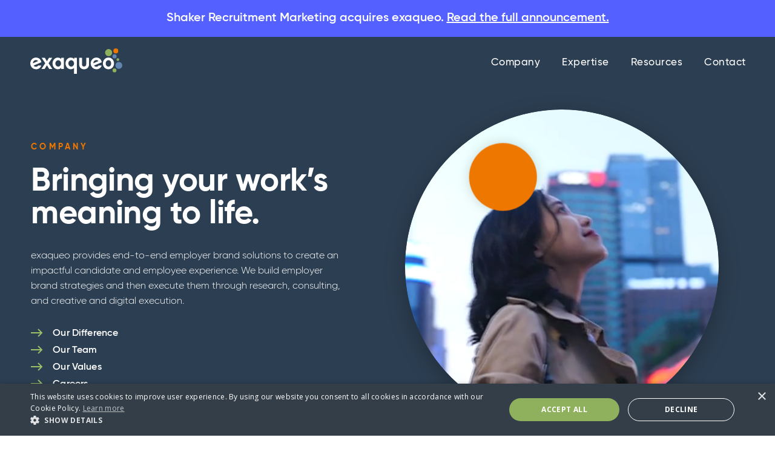

--- FILE ---
content_type: text/html; charset=utf-8
request_url: https://www.exaqueo.com/company
body_size: 10895
content:
<!DOCTYPE html><!-- This site was created in Webflow. https://webflow.com --><!-- Last Published: Tue Sep 09 2025 14:03:19 GMT+0000 (Coordinated Universal Time) --><html data-wf-domain="www.exaqueo.com" data-wf-page="5d8507275975496a90bc4534" data-wf-site="5d2c8aa290d75bcd798571bb" lang="en"><head><meta charset="utf-8"/><title>About Us - exaqueo</title><meta content="Your employer brand partner. Global Fortune 500 experience from experienced practitioners who have all been in-house. Respected, experienced, and full-service." name="description"/><meta content="About Us - exaqueo" property="og:title"/><meta content="Your employer brand partner. Global Fortune 500 experience from experienced practitioners who have all been in-house. Respected, experienced, and full-service." property="og:description"/><meta content="About Us - exaqueo" property="twitter:title"/><meta content="Your employer brand partner. Global Fortune 500 experience from experienced practitioners who have all been in-house. Respected, experienced, and full-service." property="twitter:description"/><meta property="og:type" content="website"/><meta content="summary_large_image" name="twitter:card"/><meta content="width=device-width, initial-scale=1" name="viewport"/><meta content="8R5q_xoZMZFpVEMCxZd2-WJh-qtD9VUrEBGUKmlW92g" name="google-site-verification"/><meta content="Webflow" name="generator"/><link href="https://cdn.prod.website-files.com/5d2c8aa290d75bcd798571bb/css/exaqueo-dev.webflow.shared.3cd780a09.css" rel="stylesheet" type="text/css"/><link href="https://fonts.googleapis.com" rel="preconnect"/><link href="https://fonts.gstatic.com" rel="preconnect" crossorigin="anonymous"/><script src="https://ajax.googleapis.com/ajax/libs/webfont/1.6.26/webfont.js" type="text/javascript"></script><script type="text/javascript">WebFont.load({  google: {    families: ["Great Vibes:400","Open Sans:300,300italic,400,400italic,600,600italic,700,700italic,800,800italic"]  }});</script><script type="text/javascript">!function(o,c){var n=c.documentElement,t=" w-mod-";n.className+=t+"js",("ontouchstart"in o||o.DocumentTouch&&c instanceof DocumentTouch)&&(n.className+=t+"touch")}(window,document);</script><link href="https://cdn.prod.website-files.com/5d2c8aa290d75bcd798571bb/5d9dd2a8916a6501339d7aa2_favicon.png" rel="shortcut icon" type="image/x-icon"/><link href="https://cdn.prod.website-files.com/5d2c8aa290d75bcd798571bb/5d9dd39a20ac3ad47e280bc1_exaqueo-webclip-dark.png" rel="apple-touch-icon"/><script async="" src="https://www.googletagmanager.com/gtag/js?id=G-G89PQL31Z3"></script><script type="text/javascript">window.dataLayer = window.dataLayer || [];function gtag(){dataLayer.push(arguments);}gtag('set', 'developer_id.dZGVlNj', true);gtag('js', new Date());gtag('config', 'G-G89PQL31Z3');</script><script src="https://www.google.com/recaptcha/api.js" type="text/javascript"></script><style>
  .handwriting {-webkit-font-smoothing: antialiased;}
  .w-background-video>video {height:100%}
</style>



<!--Start Cookie Script-->
<script type="text/javascript" charset="UTF-8" src="//cdn.cookie-script.com/s/b399cfb5a07d06050ba436219a81a00e.js"></script>
<!--End Cookie Script-->

<!-- F’in sweet Webflow Hacks -->
<script>
// when the DOM is ready
document.addEventListener("DOMContentLoaded", function() { 
  // get the the span element
  const yrSpan = document.querySelector('.current-year');
  // get the current year
  const currentYr = new Date().getFullYear();
  // set the year span element's text to the current year
  yrSpan.textContent = currentYr;
});
</script><style>
  .circle-video {
    clip-path: circle(50% at center);
  }
</style></head><body><div class="nav-wrapper"><div data-animation="over-right" class="navbar w-nav" data-easing2="ease" data-easing="ease" data-collapse="medium" role="banner" data-no-scroll="1" data-duration="400" data-doc-height="1"><a href="https://shaker.com/insights/exaqueo-acquisition?utm_source=exaqueo&amp;utm_medium=website&amp;utm_campaign=exaqueo_acquisition" target="_blank" class="alert">Shaker Recruitment Marketing acquires exaqueo. <span class="alert-link">Read the full announcement.</span></a><div class="navbar-inner"><div class="nav-container"><a href="/" class="brand w-nav-brand"><img src="https://cdn.prod.website-files.com/5d2c8aa290d75bcd798571bb/5d8505dd4e6f57c923a2f58c_exaqueo-logo-light.svg" alt="exaqueo logo" class="logo"/></a><nav role="navigation" class="nav-menu w-nav-menu"><a href="/company" aria-current="page" class="nav-link w-nav-link w--current">Company</a><a href="/expertise" class="nav-link w-nav-link">Expertise</a><a href="/resources" class="nav-link w-nav-link">Resources</a><a href="/contact" class="nav-link w-nav-link">Contact</a></nav><div class="menu-button-wrap"><div class="menu-button w-nav-button" data-ix="navbar"><div class="burger-line_top"></div><div class="burger-line_middle"></div><div class="burger-line_bottom"></div><div class="icon w-icon-nav-menu"></div></div></div></div></div></div></div><div class="section---page-intro"><div class="intro-left"><div class="intro-left_inner"><h1 class="h1-intro-pretitle">COMPANY</h1><h1 class="intro-title">Bringing your work’s meaning to life.</h1><p class="intro-body">exaqueo provides end-to-end employer brand solutions to create an impactful candidate and employee experience. We build employer brand strategies and then execute them through research, consulting, and creative and digital execution.<br/></p><div class="page-section-nav"><a href="#difference" class="intro-link w-inline-block"><img src="https://cdn.prod.website-files.com/5d2c8aa290d75bcd798571bb/5d98b6bce288d84fa59db9ab_arrow-subnav.svg" alt="" class="intro-link_arrow"/><div class="intro-link_text">Our Difference</div></a><a href="#team" class="intro-link w-inline-block"><img src="https://cdn.prod.website-files.com/5d2c8aa290d75bcd798571bb/5d98b6bce288d84fa59db9ab_arrow-subnav.svg" alt="" class="intro-link_arrow"/><div class="intro-link_text">Our Team</div></a><a href="#values" class="intro-link w-inline-block"><img src="https://cdn.prod.website-files.com/5d2c8aa290d75bcd798571bb/5d98b6bce288d84fa59db9ab_arrow-subnav.svg" alt="" class="intro-link_arrow"/><div class="intro-link_text">Our Values</div></a><a href="#careers" class="intro-link w-inline-block"><img src="https://cdn.prod.website-files.com/5d2c8aa290d75bcd798571bb/5d98b6bce288d84fa59db9ab_arrow-subnav.svg" alt="" class="intro-link_arrow"/><div class="intro-link_text">Careers</div></a></div></div></div><div class="intro-right"><div class="intro-right_inner"><div class="circle-animation-wrapper"><div class="intro-video-wrap"><div data-autoplay="true" data-loop="true" data-wf-ignore="true" data-poster-url="https://cdn.prod.website-files.com/5d2c8aa290d75bcd798571bb/5d9f44d778c718202e604a96_company-video-poster-00001.jpg" data-video-urls="https://cdn.prod.website-files.com/5d2c8aa290d75bcd798571bb/5d9f44d778c718202e604a96_company-video-transcode.mp4,https://cdn.prod.website-files.com/5d2c8aa290d75bcd798571bb/5d9f44d778c718202e604a96_company-video-transcode.webm" class="circle-video w-background-video w-background-video-atom"><video id="65f3643f-ca97-d3fb-9bb6-5e08b68e3109-video" autoplay="" loop="" style="background-image:url(&quot;https://cdn.prod.website-files.com/5d2c8aa290d75bcd798571bb/5d9f44d778c718202e604a96_company-video-poster-00001.jpg&quot;)" muted="" playsinline="" data-wf-ignore="true" data-object-fit="cover"><source src="https://cdn.prod.website-files.com/5d2c8aa290d75bcd798571bb/5d9f44d778c718202e604a96_company-video-transcode.mp4" data-wf-ignore="true"/><source src="https://cdn.prod.website-files.com/5d2c8aa290d75bcd798571bb/5d9f44d778c718202e604a96_company-video-transcode.webm" data-wf-ignore="true"/></video></div></div><div class="circle-item-1"><div class="circle-green"></div></div><div class="circle-item-2"><div class="circle-blue"></div></div><div class="circle-item-3"><div class="circle-orange"></div></div><div class="circle-bg-inner"><div class="bio-pic-color-circle bc-blue"></div><div class="bio-pic-color-circle bc-blue-2"></div><div class="bio-pic-color-circle bc-green"></div></div></div></div><div class="w-embed"><style>
  .circle-item-1 {animation: rotatePath-reverse 240s linear infinite;}
  .circle-green {animation: rotateself 240s linear infinite;}  
  .circle-item-2 {animation: rotatePath-reverse 300s linear infinite;}
  .circle-blue {animation: rotateself 300s linear infinite;}  
  .circle-item-3 {animation: rotatePath 180s linear infinite;}
  .circle-orange {animation: rotateself 180s linear infinite;}
  @keyframes rotatePath{
    0%{transform: rotateZ(0deg);}
    100%{transform: rotateZ(360deg);}
  }
  @keyframes rotatePath-reverse{
    0%{transform: rotateZ(0deg);}
    100%{transform: rotateZ(-360deg);}
  }
    @keyframes rotateself{
    0%{transform: rotateZ(0deg);}
    100%{transform: rotateZ(-360deg);}
  }
</style></div></div></div><section id="difference" class="section"><div class="container"><div class="flex-row justify-center align-end"><div class="d7 t12"><div class="huge-title-box difference"><h2 class="s-title">Work with a true partner.</h2><p class="s-title-desc oversize-body">We believe how you work is just as important as what you do. Our approach to client partnerships is built around working well together. We care about you, your success, your colleagues, and your goals at every turn.</p><div class="s-fade-title"><img src="https://cdn.prod.website-files.com/5d2c8aa290d75bcd798571bb/5d934a811d15370e04b2f838_title-difference.svg" alt="difference" class="fade-title-img"/></div></div><div class="difference-list flex-row"><div class="difference-item"><h5 class="blue-text">Our clients come first.</h5><p>We’re a true extension of your team. We prioritize the success of your engagement over the growth of your account.</p></div><div class="difference-item"><h5 class="blue-text">Our expertise is unmatched.</h5><p>Our work is built around clients&#x27; unique differences and needs. From research to creative we customize our offerings and outputs.</p></div><div class="difference-item"><h5 class="blue-text">Our name says it all.</h5><p>exaqueo (ex-ACK-we-o) comes from the Latin &#x27;ex aequeo,&#x27; meaning “on equal footing.” Every organization has the same opportunity to recruit and retain. Authentic differentiation makes the difference.</p></div><div class="difference-item"><h5 class="blue-text">Our work is always customized.</h5><p>Employer brand, align your talent strategy, and execute exceptional creative and digital assets, look no farther. We&#x27;ll take you full circle.</p></div></div></div><div class="flex-row d5 align-end t8 l10 m12"><div class="circle-quote-wrapper shadow-l"><div class="circle-quote"><img src="https://cdn.prod.website-files.com/5d2c8aa290d75bcd798571bb/5d93e64a9060c7610c79f12a_quote-circle.svg" alt="Susan LaMotte quote" class="image-3"/></div></div></div></div></div></section><div class="divider-image"></div><section id="team" class="section no-pad-bottom navy-bg"><div class="container"><div class="huge-title-box"><h2 class="s-title white-text">We’re here in your service.</h2><p class="s-title-desc oversize-body max-440 white-text">Our team includes hand-picked and talented strategists, creatives, designers, and technologists.</p><div class="s-fade-title"><img src="https://cdn.prod.website-files.com/5d2c8aa290d75bcd798571bb/5d934a81614d7bb8c586495d_title-team.svg" alt="Team" class="fade-title-img on-dark"/></div></div><div class="team-wrapper"><div class="team-group top"><h6 class="team-group_title">Client Service and Delivery Leaders</h6><div class="team-list-wrapper w-dyn-list"><div role="list" class="team-list w-dyn-items"><div role="listitem" class="team-item w-dyn-item"><div class="team-item_inner"><a href="/team/alyssa-bani" class="team-item_picture w-inline-block"><div class="team-iteam-pic"><div class="team-item-pic-inner"><img src="https://cdn.prod.website-files.com/5d2c8dedb4a76d80d9338edd/61a7a927943e790cc5d5fec7_AlyssaBani_exa102521-148%201sq.jpg" loading="lazy" alt="Alyssa Bani" sizes="100vw" srcset="https://cdn.prod.website-files.com/5d2c8dedb4a76d80d9338edd/61a7a927943e790cc5d5fec7_AlyssaBani_exa102521-148%201sq-p-500.jpg 500w, https://cdn.prod.website-files.com/5d2c8dedb4a76d80d9338edd/61a7a927943e790cc5d5fec7_AlyssaBani_exa102521-148%201sq-p-800.jpg 800w, https://cdn.prod.website-files.com/5d2c8dedb4a76d80d9338edd/61a7a927943e790cc5d5fec7_AlyssaBani_exa102521-148%201sq.jpg 900w" class="team-member-photo"/></div></div></a><a href="/team/alyssa-bani" class="team-item_name">Alyssa Bani</a><div class="team-item_position">Principal, Consulting</div></div></div><div role="listitem" class="team-item w-dyn-item"><div class="team-item_inner"><a href="/team/roger-cayless" class="team-item_picture w-inline-block"><div class="team-iteam-pic"><div class="team-item-pic-inner"><img src="https://cdn.prod.website-files.com/5d2c8dedb4a76d80d9338edd/61b38141295d90326b2f7540_RT_RogerCayless.jpg" loading="lazy" alt="Roger Cayless" sizes="100vw" srcset="https://cdn.prod.website-files.com/5d2c8dedb4a76d80d9338edd/61b38141295d90326b2f7540_RT_RogerCayless-p-500.jpg 500w, https://cdn.prod.website-files.com/5d2c8dedb4a76d80d9338edd/61b38141295d90326b2f7540_RT_RogerCayless-p-800.jpg 800w, https://cdn.prod.website-files.com/5d2c8dedb4a76d80d9338edd/61b38141295d90326b2f7540_RT_RogerCayless.jpg 853w" class="team-member-photo"/></div></div></a><a href="/team/roger-cayless" class="team-item_name">Roger Cayless</a><div class="team-item_position">Executive Creative Director</div></div></div><div role="listitem" class="team-item w-dyn-item"><div class="team-item_inner"><a href="/team/emily-fritz" class="team-item_picture w-inline-block"><div class="team-iteam-pic"><div class="team-item-pic-inner"><img src="https://cdn.prod.website-files.com/5d2c8dedb4a76d80d9338edd/61a7a937f416bfa2cf0dc15f_EmilyFritz_exa102521-240%201sq.jpg" loading="lazy" alt="Emily Fritz" sizes="100vw" srcset="https://cdn.prod.website-files.com/5d2c8dedb4a76d80d9338edd/61a7a937f416bfa2cf0dc15f_EmilyFritz_exa102521-240%201sq-p-500.jpg 500w, https://cdn.prod.website-files.com/5d2c8dedb4a76d80d9338edd/61a7a937f416bfa2cf0dc15f_EmilyFritz_exa102521-240%201sq-p-800.jpg 800w, https://cdn.prod.website-files.com/5d2c8dedb4a76d80d9338edd/61a7a937f416bfa2cf0dc15f_EmilyFritz_exa102521-240%201sq.jpg 900w" class="team-member-photo"/></div></div></a><a href="/team/emily-fritz" class="team-item_name">Emily Fritz</a><div class="team-item_position">Managing Director, Employer Brand</div></div></div><div role="listitem" class="team-item w-dyn-item"><div class="team-item_inner"><a href="/team/nina-madoo" class="team-item_picture w-inline-block"><div class="team-iteam-pic"><div class="team-item-pic-inner"><img src="https://cdn.prod.website-files.com/5d2c8dedb4a76d80d9338edd/61b38086c310087b84175e36_RT_NinaMadoo.jpg" loading="lazy" alt="Nina Madoo" sizes="100vw" srcset="https://cdn.prod.website-files.com/5d2c8dedb4a76d80d9338edd/61b38086c310087b84175e36_RT_NinaMadoo-p-500.jpeg 500w, https://cdn.prod.website-files.com/5d2c8dedb4a76d80d9338edd/61b38086c310087b84175e36_RT_NinaMadoo-p-800.jpeg 800w, https://cdn.prod.website-files.com/5d2c8dedb4a76d80d9338edd/61b38086c310087b84175e36_RT_NinaMadoo-p-1080.jpeg 1080w, https://cdn.prod.website-files.com/5d2c8dedb4a76d80d9338edd/61b38086c310087b84175e36_RT_NinaMadoo.jpg 1549w" class="team-member-photo"/></div></div></a><a href="/team/nina-madoo" class="team-item_name">Nina Madoo</a><div class="team-item_position">DEI Consultant</div></div></div><div role="listitem" class="team-item w-dyn-item"><div class="team-item_inner"><a href="/team/sara-mcgregor" class="team-item_picture w-inline-block"><div class="team-iteam-pic"><div class="team-item-pic-inner"><img src="https://cdn.prod.website-files.com/5d2c8dedb4a76d80d9338edd/61b380c9844c3ccf3275270d_RT_Sara.jpg" loading="lazy" alt="Sara MacGregor" sizes="100vw" srcset="https://cdn.prod.website-files.com/5d2c8dedb4a76d80d9338edd/61b380c9844c3ccf3275270d_RT_Sara-p-500.jpg 500w, https://cdn.prod.website-files.com/5d2c8dedb4a76d80d9338edd/61b380c9844c3ccf3275270d_RT_Sara-p-800.jpg 800w, https://cdn.prod.website-files.com/5d2c8dedb4a76d80d9338edd/61b380c9844c3ccf3275270d_RT_Sara-p-1080.jpg 1080w, https://cdn.prod.website-files.com/5d2c8dedb4a76d80d9338edd/61b380c9844c3ccf3275270d_RT_Sara.jpg 1465w" class="team-member-photo"/></div></div></a><a href="/team/sara-mcgregor" class="team-item_name">Sara MacGregor</a><div class="team-item_position">Creative Services Director</div></div></div><div role="listitem" class="team-item w-dyn-item"><div class="team-item_inner"><a href="/team/ian-moore" class="team-item_picture w-inline-block"><div class="team-iteam-pic"><div class="team-item-pic-inner"><img src="https://cdn.prod.website-files.com/5d2c8dedb4a76d80d9338edd/61b380a66855283f59594bde_RT_IanMoore.jpg" loading="lazy" alt="Ian Moore" sizes="100vw" srcset="https://cdn.prod.website-files.com/5d2c8dedb4a76d80d9338edd/61b380a66855283f59594bde_RT_IanMoore-p-500.jpg 500w, https://cdn.prod.website-files.com/5d2c8dedb4a76d80d9338edd/61b380a66855283f59594bde_RT_IanMoore-p-800.jpg 800w, https://cdn.prod.website-files.com/5d2c8dedb4a76d80d9338edd/61b380a66855283f59594bde_RT_IanMoore-p-1080.jpg 1080w, https://cdn.prod.website-files.com/5d2c8dedb4a76d80d9338edd/61b380a66855283f59594bde_RT_IanMoore-p-1600.jpg 1600w, https://cdn.prod.website-files.com/5d2c8dedb4a76d80d9338edd/61b380a66855283f59594bde_RT_IanMoore.jpg 1879w" class="team-member-photo"/></div></div></a><a href="/team/ian-moore" class="team-item_name">Ian Moore</a><div class="team-item_position">Regional Consultant</div></div></div><div role="listitem" class="team-item w-dyn-item"><div class="team-item_inner"><a href="/team/kathleen-obrien" class="team-item_picture w-inline-block"><div class="team-iteam-pic"><div class="team-item-pic-inner"><img src="https://cdn.prod.website-files.com/5d2c8dedb4a76d80d9338edd/61b38123daf178f5f8444e24_RT_Kathleen.jpg" loading="lazy" alt="Kathleen O&#x27;Brien" sizes="100vw" srcset="https://cdn.prod.website-files.com/5d2c8dedb4a76d80d9338edd/61b38123daf178f5f8444e24_RT_Kathleen-p-500.jpg 500w, https://cdn.prod.website-files.com/5d2c8dedb4a76d80d9338edd/61b38123daf178f5f8444e24_RT_Kathleen-p-800.jpg 800w, https://cdn.prod.website-files.com/5d2c8dedb4a76d80d9338edd/61b38123daf178f5f8444e24_RT_Kathleen-p-1080.jpg 1080w, https://cdn.prod.website-files.com/5d2c8dedb4a76d80d9338edd/61b38123daf178f5f8444e24_RT_Kathleen-p-1600.jpg 1600w, https://cdn.prod.website-files.com/5d2c8dedb4a76d80d9338edd/61b38123daf178f5f8444e24_RT_Kathleen-p-2000.jpg 2000w, https://cdn.prod.website-files.com/5d2c8dedb4a76d80d9338edd/61b38123daf178f5f8444e24_RT_Kathleen-p-2600.jpg 2600w, https://cdn.prod.website-files.com/5d2c8dedb4a76d80d9338edd/61b38123daf178f5f8444e24_RT_Kathleen.jpg 2772w" class="team-member-photo"/></div></div></a><a href="/team/kathleen-obrien" class="team-item_name">Kathleen O&#x27;Brien</a><div class="team-item_position">Brand Consultant</div></div></div><div role="listitem" class="team-item w-dyn-item"><div class="team-item_inner"><a href="/team/pete-radloff" class="team-item_picture w-inline-block"><div class="team-iteam-pic"><div class="team-item-pic-inner"><img src="https://cdn.prod.website-files.com/5d2c8dedb4a76d80d9338edd/61b3810eb746756e0794db4d_RT_Pete.jpg" loading="lazy" alt="Pete Radloff" sizes="100vw" srcset="https://cdn.prod.website-files.com/5d2c8dedb4a76d80d9338edd/61b3810eb746756e0794db4d_RT_Pete-p-500.jpg 500w, https://cdn.prod.website-files.com/5d2c8dedb4a76d80d9338edd/61b3810eb746756e0794db4d_RT_Pete-p-800.jpg 800w, https://cdn.prod.website-files.com/5d2c8dedb4a76d80d9338edd/61b3810eb746756e0794db4d_RT_Pete-p-1080.jpg 1080w, https://cdn.prod.website-files.com/5d2c8dedb4a76d80d9338edd/61b3810eb746756e0794db4d_RT_Pete-p-1600.jpg 1600w, https://cdn.prod.website-files.com/5d2c8dedb4a76d80d9338edd/61b3810eb746756e0794db4d_RT_Pete.jpg 1646w" class="team-member-photo"/></div></div></a><a href="/team/pete-radloff" class="team-item_name">Pete Radloff</a><div class="team-item_position">Recruiting Consultant</div></div></div><div role="listitem" class="team-item w-dyn-item"><div class="team-item_inner"><a href="/team/jon-wenglikowski" class="team-item_picture w-inline-block"><div class="team-iteam-pic"><div class="team-item-pic-inner"><img src="https://cdn.prod.website-files.com/5d2c8dedb4a76d80d9338edd/65b29c415e5561baac920d52_7.png" loading="lazy" alt="Jon Wenglikowski" sizes="100vw" srcset="https://cdn.prod.website-files.com/5d2c8dedb4a76d80d9338edd/65b29c415e5561baac920d52_7-p-500.png 500w, https://cdn.prod.website-files.com/5d2c8dedb4a76d80d9338edd/65b29c415e5561baac920d52_7-p-800.png 800w, https://cdn.prod.website-files.com/5d2c8dedb4a76d80d9338edd/65b29c415e5561baac920d52_7.png 1072w" class="team-member-photo"/></div></div></a><a href="/team/jon-wenglikowski" class="team-item_name">Jon Wenglikowski</a><div class="team-item_position">Managing Director, Workforce Insight</div></div></div><div role="listitem" class="team-item w-dyn-item"><div class="team-item_inner"><a href="/team/jaclyn-wollett" class="team-item_picture w-inline-block"><div class="team-iteam-pic"><div class="team-item-pic-inner"><img src="https://cdn.prod.website-files.com/5d2c8dedb4a76d80d9338edd/61a7a8efa1bd7f7f3c948c0f_JaclynWollett_exa102521-180%201sq.jpg" loading="lazy" alt="Jaclyn Wollett" sizes="100vw" srcset="https://cdn.prod.website-files.com/5d2c8dedb4a76d80d9338edd/61a7a8efa1bd7f7f3c948c0f_JaclynWollett_exa102521-180%201sq-p-500.jpg 500w, https://cdn.prod.website-files.com/5d2c8dedb4a76d80d9338edd/61a7a8efa1bd7f7f3c948c0f_JaclynWollett_exa102521-180%201sq-p-800.jpg 800w, https://cdn.prod.website-files.com/5d2c8dedb4a76d80d9338edd/61a7a8efa1bd7f7f3c948c0f_JaclynWollett_exa102521-180%201sq.jpg 900w" class="team-member-photo"/></div></div></a><a href="/team/jaclyn-wollett" class="team-item_name">Jaclyn Wollett</a><div class="team-item_position">Director, Product</div></div></div></div></div></div><div class="team-group"><h6 class="team-group_title">Company and Operations Leaders</h6><div class="team-list-wrapper w-dyn-list"><div role="list" class="team-list w-dyn-items"><div role="listitem" class="team-item w-dyn-item"><div class="team-item_inner"><a href="/team/lexi-gordon" class="team-item_picture w-inline-block"><div class="team-iteam-pic"><div class="team-item-pic-inner"><img src="https://cdn.prod.website-files.com/5d2c8dedb4a76d80d9338edd/65b29a169f615b65e06348e4_9.png" loading="lazy" alt="Lexi Gordon" sizes="100vw" srcset="https://cdn.prod.website-files.com/5d2c8dedb4a76d80d9338edd/65b29a169f615b65e06348e4_9-p-500.png 500w, https://cdn.prod.website-files.com/5d2c8dedb4a76d80d9338edd/65b29a169f615b65e06348e4_9-p-800.png 800w, https://cdn.prod.website-files.com/5d2c8dedb4a76d80d9338edd/65b29a169f615b65e06348e4_9.png 1080w" class="team-member-photo"/></div></div></a><a href="/team/lexi-gordon" class="team-item_name">Lexi Gordon</a><div class="team-item_position">Chief Operating Officer</div></div></div><div role="listitem" class="team-item w-dyn-item"><div class="team-item_inner"><a href="/team/genna-mitchum" class="team-item_picture w-inline-block"><div class="team-iteam-pic"><div class="team-item-pic-inner"><img src="https://cdn.prod.website-files.com/5d2c8dedb4a76d80d9338edd/647766c3159118bd5df909a6_2023%20Genna%20headshot.jpg" loading="lazy" alt="Genna Keith" sizes="100vw" srcset="https://cdn.prod.website-files.com/5d2c8dedb4a76d80d9338edd/647766c3159118bd5df909a6_2023%20Genna%20headshot-p-500.jpg 500w, https://cdn.prod.website-files.com/5d2c8dedb4a76d80d9338edd/647766c3159118bd5df909a6_2023%20Genna%20headshot-p-800.jpg 800w, https://cdn.prod.website-files.com/5d2c8dedb4a76d80d9338edd/647766c3159118bd5df909a6_2023%20Genna%20headshot-p-1080.jpg 1080w, https://cdn.prod.website-files.com/5d2c8dedb4a76d80d9338edd/647766c3159118bd5df909a6_2023%20Genna%20headshot-p-1600.jpg 1600w, https://cdn.prod.website-files.com/5d2c8dedb4a76d80d9338edd/647766c3159118bd5df909a6_2023%20Genna%20headshot-p-2000.jpg 2000w, https://cdn.prod.website-files.com/5d2c8dedb4a76d80d9338edd/647766c3159118bd5df909a6_2023%20Genna%20headshot-p-2600.jpg 2600w, https://cdn.prod.website-files.com/5d2c8dedb4a76d80d9338edd/647766c3159118bd5df909a6_2023%20Genna%20headshot.jpg 3000w" class="team-member-photo"/></div></div></a><a href="/team/genna-mitchum" class="team-item_name">Genna Keith</a><div class="team-item_position">Manager, Accounting</div></div></div><div role="listitem" class="team-item w-dyn-item"><div class="team-item_inner"><a href="/team/susan-lamotte" class="team-item_picture w-inline-block"><div class="team-iteam-pic"><div class="team-item-pic-inner"><img src="https://cdn.prod.website-files.com/5d2c8dedb4a76d80d9338edd/65b27e8ceb3eb995d9d30f4a_Susan%20LaMotte%20Website%20Headshot.png" loading="lazy" alt="Susan LaMotte" sizes="100vw" srcset="https://cdn.prod.website-files.com/5d2c8dedb4a76d80d9338edd/65b27e8ceb3eb995d9d30f4a_Susan%20LaMotte%20Website%20Headshot-p-500.png 500w, https://cdn.prod.website-files.com/5d2c8dedb4a76d80d9338edd/65b27e8ceb3eb995d9d30f4a_Susan%20LaMotte%20Website%20Headshot-p-800.png 800w, https://cdn.prod.website-files.com/5d2c8dedb4a76d80d9338edd/65b27e8ceb3eb995d9d30f4a_Susan%20LaMotte%20Website%20Headshot.png 1071w" class="team-member-photo"/></div></div></a><a href="/team/susan-lamotte" class="team-item_name">Susan LaMotte</a><div class="team-item_position">Founder + CEO</div></div></div><div role="listitem" class="team-item w-dyn-item"><div class="team-item_inner"><a href="/team/christine-temple" class="team-item_picture w-inline-block"><div class="team-iteam-pic"><div class="team-item-pic-inner"><img src="https://cdn.prod.website-files.com/5d2c8dedb4a76d80d9338edd/6341961a63ec7ae2689e461e_IMG-2337.jpg" loading="lazy" alt="Christine Temple" sizes="100vw" srcset="https://cdn.prod.website-files.com/5d2c8dedb4a76d80d9338edd/6341961a63ec7ae2689e461e_IMG-2337-p-500.jpg 500w, https://cdn.prod.website-files.com/5d2c8dedb4a76d80d9338edd/6341961a63ec7ae2689e461e_IMG-2337-p-800.jpg 800w, https://cdn.prod.website-files.com/5d2c8dedb4a76d80d9338edd/6341961a63ec7ae2689e461e_IMG-2337-p-1080.jpg 1080w, https://cdn.prod.website-files.com/5d2c8dedb4a76d80d9338edd/6341961a63ec7ae2689e461e_IMG-2337-p-1600.jpg 1600w, https://cdn.prod.website-files.com/5d2c8dedb4a76d80d9338edd/6341961a63ec7ae2689e461e_IMG-2337.jpg 1904w" class="team-member-photo"/></div></div></a><a href="/team/christine-temple" class="team-item_name">Christine Temple</a><div class="team-item_position">Chief Consulting Officer</div></div></div><div role="listitem" class="team-item w-dyn-item"><div class="team-item_inner"><a href="/team/jennifer-wienke" class="team-item_picture w-inline-block"><div class="team-iteam-pic"><div class="team-item-pic-inner"><img src="https://cdn.prod.website-files.com/5d2c8dedb4a76d80d9338edd/61a7a9042557aa609d780a38_JenniferWienke_exa102521-100%201sq.jpg" loading="lazy" alt="Jennifer Wienke" sizes="100vw" srcset="https://cdn.prod.website-files.com/5d2c8dedb4a76d80d9338edd/61a7a9042557aa609d780a38_JenniferWienke_exa102521-100%201sq-p-500.jpg 500w, https://cdn.prod.website-files.com/5d2c8dedb4a76d80d9338edd/61a7a9042557aa609d780a38_JenniferWienke_exa102521-100%201sq-p-800.jpg 800w, https://cdn.prod.website-files.com/5d2c8dedb4a76d80d9338edd/61a7a9042557aa609d780a38_JenniferWienke_exa102521-100%201sq.jpg 900w" class="team-member-photo"/></div></div></a><a href="/team/jennifer-wienke" class="team-item_name">Jennifer Wienke</a><div class="team-item_position">Director, Business Operations</div></div></div></div></div></div><div class="team-group"><h6 class="team-group_title">AdvisErs</h6><div class="team-list-wrapper w-dyn-list"><div role="list" class="team-list w-dyn-items"><div role="listitem" class="team-item w-dyn-item"><div class="team-item_inner"><a href="/team/ryan-mcqueeney" class="team-item_picture w-inline-block"><div class="team-iteam-pic"><div class="team-item-pic-inner"><img src="https://cdn.prod.website-files.com/5d2c8dedb4a76d80d9338edd/5dee89f78e0d5e59e50b46f8_Full-Resolution-6491.jpg" loading="lazy" alt="Ryan McQueeney, CPA" sizes="100vw" srcset="https://cdn.prod.website-files.com/5d2c8dedb4a76d80d9338edd/5dee89f78e0d5e59e50b46f8_Full-Resolution-6491-p-500.jpeg 500w, https://cdn.prod.website-files.com/5d2c8dedb4a76d80d9338edd/5dee89f78e0d5e59e50b46f8_Full-Resolution-6491-p-800.jpeg 800w, https://cdn.prod.website-files.com/5d2c8dedb4a76d80d9338edd/5dee89f78e0d5e59e50b46f8_Full-Resolution-6491-p-1080.jpeg 1080w, https://cdn.prod.website-files.com/5d2c8dedb4a76d80d9338edd/5dee89f78e0d5e59e50b46f8_Full-Resolution-6491-p-1600.jpeg 1600w, https://cdn.prod.website-files.com/5d2c8dedb4a76d80d9338edd/5dee89f78e0d5e59e50b46f8_Full-Resolution-6491.jpg 1768w" class="team-member-photo"/></div></div></a><a href="/team/ryan-mcqueeney" class="team-item_name">Ryan McQueeney, CPA</a><div class="team-item_position">CFO Adviser</div></div></div><div role="listitem" class="team-item w-dyn-item"><div class="team-item_inner"><a href="/team/josh-schwede" class="team-item_picture w-inline-block"><div class="team-iteam-pic"><div class="team-item-pic-inner"><img src="https://cdn.prod.website-files.com/5d2c8dedb4a76d80d9338edd/5df40307d0fe3680ab99ac3f_Josh_Schwede_TMBC-R3-5221_edit_linkedin%5B1%5D.jpg" loading="lazy" alt="Josh Schwede" sizes="100vw" srcset="https://cdn.prod.website-files.com/5d2c8dedb4a76d80d9338edd/5df40307d0fe3680ab99ac3f_Josh_Schwede_TMBC-R3-5221_edit_linkedin%5B1%5D-p-500.jpeg 500w, https://cdn.prod.website-files.com/5d2c8dedb4a76d80d9338edd/5df40307d0fe3680ab99ac3f_Josh_Schwede_TMBC-R3-5221_edit_linkedin%5B1%5D.jpg 600w" class="team-member-photo"/></div></div></a><a href="/team/josh-schwede" class="team-item_name">Josh Schwede</a><div class="team-item_position">Growth Adviser</div></div></div></div></div></div></div></div></section><div class="curve-bottom smoak-92"><div class="curve-bottom-html w-embed"><style>svg {width: 100%;height:auto;}</style>

<svg version="1.1" id="Layer_1" xmlns="http://www.w3.org/2000/svg" xmlns:xlink="http://www.w3.org/1999/xlink" x="0px" y="0px"
	 viewBox="0 0 1500 70" style="enable-background:new 0 0 1500 70;" xml:space="preserve">
<title>Asset 1</title>
<path style="fill:#2c3e51;" d="M750,70C288,70,0,1,0,1V0h1500v1C1500,1,1215,70,750,70z"/>
</svg></div></div><section id="values" class="section smoak-92"><div class="container"><div class="huge-title-box"><h2 class="s-title max-670">What we do only works because of how we do it.</h2><p class="s-title-desc oversize-body max-750">The exaqueo team holds tightly to our core values. They govern how we work with our clients and each other. We take them seriously because we take our work seriously.</p><div class="s-fade-title"><img src="https://cdn.prod.website-files.com/5d2c8aa290d75bcd798571bb/5d934a814ea151791f28e8f5_title-values.svg" alt="Values" class="fade-title-img"/></div></div><div class="values-wrapper"><div class="values-row"><div class="values-item"><h5 class="value-title"><strong>We Pride Ourselves on Differentiation</strong><br/></h5><div class="values-line"></div><p class="body-inter">Everything about our business and our work is about being unique. We don’t use cookie cutters or copy others’ work. We seek out and appreciate varying opinions, perspectives, and insight. We value inclusivity, respect, and honor the differences our team, clients, and partners bring.</p></div><div class="values-item"><h5 class="value-title">We Are Motivated by Efficiency</h5><div class="values-line"></div><p class="body-inter">Every day brings new responsibilities and commitments at work and at home. We’re motivated to do great work efficiently and rewarded for not wasting our clients’ time or our own. We don&#x27;t want our clients to spend money they don&#x27;t have to, and look to use resources in the most effective way possible.</p></div></div><div class="values-row"><div class="values-item"><h5 class="value-title"><strong>We Take Time to Ensure Quality</strong><br/></h5><div class="values-line"></div><p class="body-inter">We pause before hitting send or speaking up. We ask for help when we need it. We take our work seriously and when working, we focus on work. </p></div><div class="values-item"><h5 class="value-title"><strong>We Trust Each Other</strong><br/></h5><div class="values-line"></div><p class="body-inter">We love working in a flat, lean organization which means we have exceptional levels of trust in our colleagues to get work done. We don’t let our colleagues or our clients down. Ever.<br/></p></div><div class="values-item"><h5 class="value-title">We Seek to Understand</h5><div class="values-line"></div><p class="body-inter">Understanding and empathy are cornerstones to our work. When something goes wrong there’s a reason. We work to listen and understand instead of placing blame. </p></div></div><div class="values-row"><div class="values-item"><h5 class="value-title">We’re Big Believers in Respectful Honesty<br/></h5><div class="values-line"></div><p class="body-inter">We can’t deliver our best work unless we’re honest with each other and our clients. We actively request and share feedback every day. We’re honest about better options and cost savings.</p></div><div class="values-item"><h5 class="value-title">We Own Our Balance</h5><div class="values-line"></div><p class="body-inter">We manage our time proactively, asking for help when we need and offering help when we can. We structure our schedules to be available for our clients and still balance life priorities when we need to. </p></div></div></div></div></section><div class="section-careers flex-row"><div class="career-left"><h1 class="career-left-title">All in.</h1></div><section id="careers" class="career-right"><div class="career-right-inner"><h1 class="white-text">Careers</h1><p class="oversize-body"><strong>&quot;A familial company like ours runs on trust rather than authoritarian rule.&quot;<em> -Yvon Chouinard, Founder, Patagonia</em></strong><br/><br/> exaqueo is a place for people who like autonomy, believe in trust and accountability, want ownership of their work and life, and get more done in eight hours than most people do all week. Our team isn&#x27;t afraid to go all in because we all deserve to find a workplace where we can thrive.<br/>‍<br/>Click on an open role to learn more and apply.<strong></strong></p><div class="career-fine small-body"><em>Most of our roles are available to work from any location in the United States convenient to an airport. <br/>On occasion we do have positions that need to be based in Charleston, SC.<br/><br/>exaqueo is a certified diverse supplier and an Equal Opportunity Employers (EOE). We advocate and support EOEs. We make employment decisions without regard to age, race, ethnicity, color, religion, creed, sex, sexual orientation, gender identity or expression, national origin, marital status, citizenship status, veteran status, physical or mental disability, or any other status or characteristic protected by federal, state, or local law. We will not tolerate discrimination or harassment based upon any of these characteristics. Such discrimination or harassment may violate federal, state, or local law and is not in concert with our core values.</em></div><div class="career-list-wrap"><h5 class="blue-text">Current Openings: </h5><div class="w-dyn-list"><div class="empty-state w-dyn-empty"><div><em>We currently don’t have any openings, but if you’re interested in who we are and what we do, please </em><a href="/contact"><em>let us know</em></a><em>. We’re always growing!</em></div></div></div></div></div></section></div><div class="cta-section"><div class="container"><div class="cta-inner"><h3 class="heading-4">Our growth means we’re always looking for talented team members.</h3><p class="cta-description oversize-body">Are you strategic, motivated, and a high-achiever?<br/>Apply above to our open roles or click below just to say hello.</p><div class="bubble-button orange-button"><a href="/contact" class="bubble-button-text white-text">Introduce Yourself</a><div class="button-circle"><img src="https://cdn.prod.website-files.com/5d2c8aa290d75bcd798571bb/5d9898b2a491dd5cbb28c453_bubble-button-arrow.svg" alt="" class="image-8"/></div></div></div></div></div><footer class="footer"><div class="container"><div class="footer-inner"><div class="footer-left"><div class="div-block-29"><a href="/" class="link-block-4 w-inline-block"><img src="https://cdn.prod.website-files.com/5d2c8aa290d75bcd798571bb/5d979c48e76edbd3eaee0123_e-mark-light.svg" alt="exaqueo logo mark" class="image-7"/></a><div class="footer-slogan">A full-service <span class="slogan-bold">employer brand consulting firm</span> &amp; <span class="slogan-bold">creative agency</span></div></div><div class="footer-recognition"><img src="https://cdn.prod.website-files.com/5d2c8aa290d75bcd798571bb/632e02d5d7c99c142b93480a_Women-Owned-reverse.png" loading="lazy" sizes="100vw" srcset="https://cdn.prod.website-files.com/5d2c8aa290d75bcd798571bb/632e02d5d7c99c142b93480a_Women-Owned-reverse-p-500.png 500w, https://cdn.prod.website-files.com/5d2c8aa290d75bcd798571bb/632e02d5d7c99c142b93480a_Women-Owned-reverse.png 680w" alt="" class="rec-logo"/><img src="https://cdn.prod.website-files.com/5d2c8aa290d75bcd798571bb/632e0357faf1a514d18455a7_2022%20R20%20Winner%20Badge%20reverse.png" loading="lazy" alt="" class="rec-logo"/><img src="https://cdn.prod.website-files.com/5d2c8aa290d75bcd798571bb/65d8dedcc288b9b46c5d94d3_20222023%20Inc.5000%20Company%20Logo.png" loading="lazy" sizes="100vw" srcset="https://cdn.prod.website-files.com/5d2c8aa290d75bcd798571bb/65d8dedcc288b9b46c5d94d3_20222023%20Inc.5000%20Company%20Logo-p-500.png 500w, https://cdn.prod.website-files.com/5d2c8aa290d75bcd798571bb/65d8dedcc288b9b46c5d94d3_20222023%20Inc.5000%20Company%20Logo-p-800.png 800w, https://cdn.prod.website-files.com/5d2c8aa290d75bcd798571bb/65d8dedcc288b9b46c5d94d3_20222023%20Inc.5000%20Company%20Logo-p-1080.png 1080w, https://cdn.prod.website-files.com/5d2c8aa290d75bcd798571bb/65d8dedcc288b9b46c5d94d3_20222023%20Inc.5000%20Company%20Logo.png 1200w" alt="" class="rec-logo"/><img src="https://cdn.prod.website-files.com/5d2c8aa290d75bcd798571bb/65df98c82972e16c4aa2f7f7_2024%20Potentialpark%20Agency%20Award%20Badge.png" loading="lazy" sizes="100vw" srcset="https://cdn.prod.website-files.com/5d2c8aa290d75bcd798571bb/65df98c82972e16c4aa2f7f7_2024%20Potentialpark%20Agency%20Award%20Badge-p-500.png 500w, https://cdn.prod.website-files.com/5d2c8aa290d75bcd798571bb/65df98c82972e16c4aa2f7f7_2024%20Potentialpark%20Agency%20Award%20Badge-p-800.png 800w, https://cdn.prod.website-files.com/5d2c8aa290d75bcd798571bb/65df98c82972e16c4aa2f7f7_2024%20Potentialpark%20Agency%20Award%20Badge.png 1080w" alt="" class="rec-logo"/></div></div><div class="footer-right"><div class="footer-social-wrap"><a href="https://www.linkedin.com/company/exaqueo/" target="_blank" class="footer-social-link w-inline-block"><svg xmlns="http://www.w3.org/2000/svg" viewBox="0 0 448 512" width="100%" fill="currentColor" class="social-svg"><path d="M100.3 448H7.4V148.9h92.9zM53.8 108.1C24.1 108.1 0 83.5 0 53.8a53.8 53.8 0 0 1 107.6 0c0 29.7-24.1 54.3-53.8 54.3zM447.9 448h-92.7V302.4c0-34.7-.7-79.2-48.3-79.2-48.3 0-55.7 37.7-55.7 76.7V448h-92.8V148.9h89.1v40.8h1.3c12.4-23.5 42.7-48.3 87.9-48.3 94 0 111.3 61.9 111.3 142.3V448z"></path></svg></a><a href="https://www.instagram.com/exaqueo/" target="_blank" class="footer-social-link w-inline-block"><svg xmlns="http://www.w3.org/2000/svg" viewBox="0 0 448 512" width="100%" fill="currentColor" class="social-svg"><path d="M224.1 141c-63.6 0-114.9 51.3-114.9 114.9s51.3 114.9 114.9 114.9S339 319.5 339 255.9 287.7 141 224.1 141zm0 189.6c-41.1 0-74.7-33.5-74.7-74.7s33.5-74.7 74.7-74.7 74.7 33.5 74.7 74.7-33.6 74.7-74.7 74.7zm146.4-194.3c0 14.9-12 26.8-26.8 26.8-14.9 0-26.8-12-26.8-26.8s12-26.8 26.8-26.8 26.8 12 26.8 26.8zm76.1 27.2c-1.7-35.9-9.9-67.7-36.2-93.9-26.2-26.2-58-34.4-93.9-36.2-37-2.1-147.9-2.1-184.9 0-35.8 1.7-67.6 9.9-93.9 36.1s-34.4 58-36.2 93.9c-2.1 37-2.1 147.9 0 184.9 1.7 35.9 9.9 67.7 36.2 93.9s58 34.4 93.9 36.2c37 2.1 147.9 2.1 184.9 0 35.9-1.7 67.7-9.9 93.9-36.2 26.2-26.2 34.4-58 36.2-93.9 2.1-37 2.1-147.8 0-184.8zM398.8 388c-7.8 19.6-22.9 34.7-42.6 42.6-29.5 11.7-99.5 9-132.1 9s-102.7 2.6-132.1-9c-19.6-7.8-34.7-22.9-42.6-42.6-11.7-29.5-9-99.5-9-132.1s-2.6-102.7 9-132.1c7.8-19.6 22.9-34.7 42.6-42.6 29.5-11.7 99.5-9 132.1-9s102.7-2.6 132.1 9c19.6 7.8 34.7 22.9 42.6 42.6 11.7 29.5 9 99.5 9 132.1s2.7 102.7-9 132.1z"></path></svg></a><a href="https://www.facebook.com/exaqueo/" target="_blank" class="footer-social-link w-inline-block"><svg xmlns="http://www.w3.org/2000/svg" viewBox="0 0 320 512" width="100%" fill="currentColor" class="social-svg"><path d="M80 299.3V512H196V299.3h86.5l18-97.8H196V166.9c0-51.7 20.3-71.5 72.7-71.5c16.3 0 29.4 .4 37 1.2V7.9C291.4 4 256.4 0 236.2 0C129.3 0 80 50.5 80 159.4v42.1H14v97.8H80z"></path></svg></a><a href="https://x.com/exaqueo" target="_blank" class="footer-social-link w-inline-block"><svg xmlns="http://www.w3.org/2000/svg" viewBox="0 0 512 512" width="100%" fill="currentColor" class="social-svg"><path d="M389.2 48h70.6L305.6 224.2 487 464H345L233.7 318.6 106.5 464H35.8L200.7 275.5 26.8 48H172.4L272.9 180.9 389.2 48zM364.4 421.8h39.1L151.1 88h-42L364.4 421.8z"></path></svg></a><a href="https://www.youtube.com/channel/UCaStJ1il9jRstMWp3qAnhXA" target="_blank" class="footer-social-link w-inline-block"><svg xmlns="http://www.w3.org/2000/svg" viewBox="0 0 576 512" width="100%" fill="currentColor" class="social-svg"><path d="M549.7 124.1c-6.3-23.7-24.8-42.3-48.3-48.6C458.8 64 288 64 288 64S117.2 64 74.6 75.5c-23.5 6.3-42 24.9-48.3 48.6-11.4 42.9-11.4 132.3-11.4 132.3s0 89.4 11.4 132.3c6.3 23.7 24.8 41.5 48.3 47.8C117.2 448 288 448 288 448s170.8 0 213.4-11.5c23.5-6.3 42-24.2 48.3-47.8 11.4-42.9 11.4-132.3 11.4-132.3s0-89.4-11.4-132.3zm-317.5 213.5V175.2l142.7 81.2-142.7 81.2z"></path></svg></a></div><div class="footer-contact"><div class="footer-contact-left"><a href="tel:8437792392" class="footer-contact-link"></a><a href="mailto:inquiries@exaqueo.com" class="footer-contact-link"></a></div><address class="footer-contact-right"><a href="mailto:admin@exaqueo.com" class="footer-contact-link">PO Box 1063<br/>Mt. Pleasant, SC 29465<br/><br/> <!-- -->admin@exaqueo.com</a></address></div><div class="footer-legal-wrap"><a href="/policies" class="legal-link">Policies</a><div class="footer-copyright">©<span class="current-year">2021</span> exaqueo. All Rights Reserved. <a href="https://www.exaqueo.com/?edit" class="link-4">Login</a></div></div></div></div></div></footer><script src="https://d3e54v103j8qbb.cloudfront.net/js/jquery-3.5.1.min.dc5e7f18c8.js?site=5d2c8aa290d75bcd798571bb" type="text/javascript" integrity="sha256-9/aliU8dGd2tb6OSsuzixeV4y/faTqgFtohetphbbj0=" crossorigin="anonymous"></script><script src="https://cdn.prod.website-files.com/5d2c8aa290d75bcd798571bb/js/webflow.schunk.36b8fb49256177c8.js" type="text/javascript"></script><script src="https://cdn.prod.website-files.com/5d2c8aa290d75bcd798571bb/js/webflow.schunk.83de43c5e9eda212.js" type="text/javascript"></script><script src="https://cdn.prod.website-files.com/5d2c8aa290d75bcd798571bb/js/webflow.schunk.730826af292db042.js" type="text/javascript"></script><script src="https://cdn.prod.website-files.com/5d2c8aa290d75bcd798571bb/js/webflow.schunk.9dfb96661114d3db.js" type="text/javascript"></script><script src="https://cdn.prod.website-files.com/5d2c8aa290d75bcd798571bb/js/webflow.5928ea4d.8b42a17358e2a44d.js" type="text/javascript"></script><!-- START: Mobile Autoplay Video -->
<script>
var mobilevideo = document.getElementsByTagName("video")[0];
mobilevideo.setAttribute("playsinline", "");
mobilevideo.setAttribute("muted", "");
</script>
<!-- END: Mobile Autoplay Video --></body></html>

--- FILE ---
content_type: text/css
request_url: https://cdn.prod.website-files.com/5d2c8aa290d75bcd798571bb/css/exaqueo-dev.webflow.shared.3cd780a09.css
body_size: 30861
content:
html {
  -webkit-text-size-adjust: 100%;
  -ms-text-size-adjust: 100%;
  font-family: sans-serif;
}

body {
  margin: 0;
}

article, aside, details, figcaption, figure, footer, header, hgroup, main, menu, nav, section, summary {
  display: block;
}

audio, canvas, progress, video {
  vertical-align: baseline;
  display: inline-block;
}

audio:not([controls]) {
  height: 0;
  display: none;
}

[hidden], template {
  display: none;
}

a {
  background-color: #0000;
}

a:active, a:hover {
  outline: 0;
}

abbr[title] {
  border-bottom: 1px dotted;
}

b, strong {
  font-weight: bold;
}

dfn {
  font-style: italic;
}

h1 {
  margin: .67em 0;
  font-size: 2em;
}

mark {
  color: #000;
  background: #ff0;
}

small {
  font-size: 80%;
}

sub, sup {
  vertical-align: baseline;
  font-size: 75%;
  line-height: 0;
  position: relative;
}

sup {
  top: -.5em;
}

sub {
  bottom: -.25em;
}

img {
  border: 0;
}

svg:not(:root) {
  overflow: hidden;
}

hr {
  box-sizing: content-box;
  height: 0;
}

pre {
  overflow: auto;
}

code, kbd, pre, samp {
  font-family: monospace;
  font-size: 1em;
}

button, input, optgroup, select, textarea {
  color: inherit;
  font: inherit;
  margin: 0;
}

button {
  overflow: visible;
}

button, select {
  text-transform: none;
}

button, html input[type="button"], input[type="reset"] {
  -webkit-appearance: button;
  cursor: pointer;
}

button[disabled], html input[disabled] {
  cursor: default;
}

button::-moz-focus-inner, input::-moz-focus-inner {
  border: 0;
  padding: 0;
}

input {
  line-height: normal;
}

input[type="checkbox"], input[type="radio"] {
  box-sizing: border-box;
  padding: 0;
}

input[type="number"]::-webkit-inner-spin-button, input[type="number"]::-webkit-outer-spin-button {
  height: auto;
}

input[type="search"] {
  -webkit-appearance: none;
}

input[type="search"]::-webkit-search-cancel-button, input[type="search"]::-webkit-search-decoration {
  -webkit-appearance: none;
}

legend {
  border: 0;
  padding: 0;
}

textarea {
  overflow: auto;
}

optgroup {
  font-weight: bold;
}

table {
  border-collapse: collapse;
  border-spacing: 0;
}

td, th {
  padding: 0;
}

@font-face {
  font-family: webflow-icons;
  src: url("[data-uri]") format("truetype");
  font-weight: normal;
  font-style: normal;
}

[class^="w-icon-"], [class*=" w-icon-"] {
  speak: none;
  font-variant: normal;
  text-transform: none;
  -webkit-font-smoothing: antialiased;
  -moz-osx-font-smoothing: grayscale;
  font-style: normal;
  font-weight: normal;
  line-height: 1;
  font-family: webflow-icons !important;
}

.w-icon-slider-right:before {
  content: "";
}

.w-icon-slider-left:before {
  content: "";
}

.w-icon-nav-menu:before {
  content: "";
}

.w-icon-arrow-down:before, .w-icon-dropdown-toggle:before {
  content: "";
}

.w-icon-file-upload-remove:before {
  content: "";
}

.w-icon-file-upload-icon:before {
  content: "";
}

* {
  box-sizing: border-box;
}

html {
  height: 100%;
}

body {
  color: #333;
  background-color: #fff;
  min-height: 100%;
  margin: 0;
  font-family: Arial, sans-serif;
  font-size: 14px;
  line-height: 20px;
}

img {
  vertical-align: middle;
  max-width: 100%;
  display: inline-block;
}

html.w-mod-touch * {
  background-attachment: scroll !important;
}

.w-block {
  display: block;
}

.w-inline-block {
  max-width: 100%;
  display: inline-block;
}

.w-clearfix:before, .w-clearfix:after {
  content: " ";
  grid-area: 1 / 1 / 2 / 2;
  display: table;
}

.w-clearfix:after {
  clear: both;
}

.w-hidden {
  display: none;
}

.w-button {
  color: #fff;
  line-height: inherit;
  cursor: pointer;
  background-color: #3898ec;
  border: 0;
  border-radius: 0;
  padding: 9px 15px;
  text-decoration: none;
  display: inline-block;
}

input.w-button {
  -webkit-appearance: button;
}

html[data-w-dynpage] [data-w-cloak] {
  color: #0000 !important;
}

.w-code-block {
  margin: unset;
}

pre.w-code-block code {
  all: inherit;
}

.w-optimization {
  display: contents;
}

.w-webflow-badge, .w-webflow-badge > img {
  box-sizing: unset;
  width: unset;
  height: unset;
  max-height: unset;
  max-width: unset;
  min-height: unset;
  min-width: unset;
  margin: unset;
  padding: unset;
  float: unset;
  clear: unset;
  border: unset;
  border-radius: unset;
  background: unset;
  background-image: unset;
  background-position: unset;
  background-size: unset;
  background-repeat: unset;
  background-origin: unset;
  background-clip: unset;
  background-attachment: unset;
  background-color: unset;
  box-shadow: unset;
  transform: unset;
  direction: unset;
  font-family: unset;
  font-weight: unset;
  color: unset;
  font-size: unset;
  line-height: unset;
  font-style: unset;
  font-variant: unset;
  text-align: unset;
  letter-spacing: unset;
  -webkit-text-decoration: unset;
  text-decoration: unset;
  text-indent: unset;
  text-transform: unset;
  list-style-type: unset;
  text-shadow: unset;
  vertical-align: unset;
  cursor: unset;
  white-space: unset;
  word-break: unset;
  word-spacing: unset;
  word-wrap: unset;
  transition: unset;
}

.w-webflow-badge {
  white-space: nowrap;
  cursor: pointer;
  box-shadow: 0 0 0 1px #0000001a, 0 1px 3px #0000001a;
  visibility: visible !important;
  opacity: 1 !important;
  z-index: 2147483647 !important;
  color: #aaadb0 !important;
  overflow: unset !important;
  background-color: #fff !important;
  border-radius: 3px !important;
  width: auto !important;
  height: auto !important;
  margin: 0 !important;
  padding: 6px !important;
  font-size: 12px !important;
  line-height: 14px !important;
  text-decoration: none !important;
  display: inline-block !important;
  position: fixed !important;
  inset: auto 12px 12px auto !important;
  transform: none !important;
}

.w-webflow-badge > img {
  position: unset;
  visibility: unset !important;
  opacity: 1 !important;
  vertical-align: middle !important;
  display: inline-block !important;
}

h1, h2, h3, h4, h5, h6 {
  margin-bottom: 10px;
  font-weight: bold;
}

h1 {
  margin-top: 20px;
  font-size: 38px;
  line-height: 44px;
}

h2 {
  margin-top: 20px;
  font-size: 32px;
  line-height: 36px;
}

h3 {
  margin-top: 20px;
  font-size: 24px;
  line-height: 30px;
}

h4 {
  margin-top: 10px;
  font-size: 18px;
  line-height: 24px;
}

h5 {
  margin-top: 10px;
  font-size: 14px;
  line-height: 20px;
}

h6 {
  margin-top: 10px;
  font-size: 12px;
  line-height: 18px;
}

p {
  margin-top: 0;
  margin-bottom: 10px;
}

blockquote {
  border-left: 5px solid #e2e2e2;
  margin: 0 0 10px;
  padding: 10px 20px;
  font-size: 18px;
  line-height: 22px;
}

figure {
  margin: 0 0 10px;
}

figcaption {
  text-align: center;
  margin-top: 5px;
}

ul, ol {
  margin-top: 0;
  margin-bottom: 10px;
  padding-left: 40px;
}

.w-list-unstyled {
  padding-left: 0;
  list-style: none;
}

.w-embed:before, .w-embed:after {
  content: " ";
  grid-area: 1 / 1 / 2 / 2;
  display: table;
}

.w-embed:after {
  clear: both;
}

.w-video {
  width: 100%;
  padding: 0;
  position: relative;
}

.w-video iframe, .w-video object, .w-video embed {
  border: none;
  width: 100%;
  height: 100%;
  position: absolute;
  top: 0;
  left: 0;
}

fieldset {
  border: 0;
  margin: 0;
  padding: 0;
}

button, [type="button"], [type="reset"] {
  cursor: pointer;
  -webkit-appearance: button;
  border: 0;
}

.w-form {
  margin: 0 0 15px;
}

.w-form-done {
  text-align: center;
  background-color: #ddd;
  padding: 20px;
  display: none;
}

.w-form-fail {
  background-color: #ffdede;
  margin-top: 10px;
  padding: 10px;
  display: none;
}

label {
  margin-bottom: 5px;
  font-weight: bold;
  display: block;
}

.w-input, .w-select {
  color: #333;
  vertical-align: middle;
  background-color: #fff;
  border: 1px solid #ccc;
  width: 100%;
  height: 38px;
  margin-bottom: 10px;
  padding: 8px 12px;
  font-size: 14px;
  line-height: 1.42857;
  display: block;
}

.w-input::placeholder, .w-select::placeholder {
  color: #999;
}

.w-input:focus, .w-select:focus {
  border-color: #3898ec;
  outline: 0;
}

.w-input[disabled], .w-select[disabled], .w-input[readonly], .w-select[readonly], fieldset[disabled] .w-input, fieldset[disabled] .w-select {
  cursor: not-allowed;
}

.w-input[disabled]:not(.w-input-disabled), .w-select[disabled]:not(.w-input-disabled), .w-input[readonly], .w-select[readonly], fieldset[disabled]:not(.w-input-disabled) .w-input, fieldset[disabled]:not(.w-input-disabled) .w-select {
  background-color: #eee;
}

textarea.w-input, textarea.w-select {
  height: auto;
}

.w-select {
  background-color: #f3f3f3;
}

.w-select[multiple] {
  height: auto;
}

.w-form-label {
  cursor: pointer;
  margin-bottom: 0;
  font-weight: normal;
  display: inline-block;
}

.w-radio {
  margin-bottom: 5px;
  padding-left: 20px;
  display: block;
}

.w-radio:before, .w-radio:after {
  content: " ";
  grid-area: 1 / 1 / 2 / 2;
  display: table;
}

.w-radio:after {
  clear: both;
}

.w-radio-input {
  float: left;
  margin: 3px 0 0 -20px;
  line-height: normal;
}

.w-file-upload {
  margin-bottom: 10px;
  display: block;
}

.w-file-upload-input {
  opacity: 0;
  z-index: -100;
  width: .1px;
  height: .1px;
  position: absolute;
  overflow: hidden;
}

.w-file-upload-default, .w-file-upload-uploading, .w-file-upload-success {
  color: #333;
  display: inline-block;
}

.w-file-upload-error {
  margin-top: 10px;
  display: block;
}

.w-file-upload-default.w-hidden, .w-file-upload-uploading.w-hidden, .w-file-upload-error.w-hidden, .w-file-upload-success.w-hidden {
  display: none;
}

.w-file-upload-uploading-btn {
  cursor: pointer;
  background-color: #fafafa;
  border: 1px solid #ccc;
  margin: 0;
  padding: 8px 12px;
  font-size: 14px;
  font-weight: normal;
  display: flex;
}

.w-file-upload-file {
  background-color: #fafafa;
  border: 1px solid #ccc;
  flex-grow: 1;
  justify-content: space-between;
  margin: 0;
  padding: 8px 9px 8px 11px;
  display: flex;
}

.w-file-upload-file-name {
  font-size: 14px;
  font-weight: normal;
  display: block;
}

.w-file-remove-link {
  cursor: pointer;
  width: auto;
  height: auto;
  margin-top: 3px;
  margin-left: 10px;
  padding: 3px;
  display: block;
}

.w-icon-file-upload-remove {
  margin: auto;
  font-size: 10px;
}

.w-file-upload-error-msg {
  color: #ea384c;
  padding: 2px 0;
  display: inline-block;
}

.w-file-upload-info {
  padding: 0 12px;
  line-height: 38px;
  display: inline-block;
}

.w-file-upload-label {
  cursor: pointer;
  background-color: #fafafa;
  border: 1px solid #ccc;
  margin: 0;
  padding: 8px 12px;
  font-size: 14px;
  font-weight: normal;
  display: inline-block;
}

.w-icon-file-upload-icon, .w-icon-file-upload-uploading {
  width: 20px;
  margin-right: 8px;
  display: inline-block;
}

.w-icon-file-upload-uploading {
  height: 20px;
}

.w-container {
  max-width: 940px;
  margin-left: auto;
  margin-right: auto;
}

.w-container:before, .w-container:after {
  content: " ";
  grid-area: 1 / 1 / 2 / 2;
  display: table;
}

.w-container:after {
  clear: both;
}

.w-container .w-row {
  margin-left: -10px;
  margin-right: -10px;
}

.w-row:before, .w-row:after {
  content: " ";
  grid-area: 1 / 1 / 2 / 2;
  display: table;
}

.w-row:after {
  clear: both;
}

.w-row .w-row {
  margin-left: 0;
  margin-right: 0;
}

.w-col {
  float: left;
  width: 100%;
  min-height: 1px;
  padding-left: 10px;
  padding-right: 10px;
  position: relative;
}

.w-col .w-col {
  padding-left: 0;
  padding-right: 0;
}

.w-col-1 {
  width: 8.33333%;
}

.w-col-2 {
  width: 16.6667%;
}

.w-col-3 {
  width: 25%;
}

.w-col-4 {
  width: 33.3333%;
}

.w-col-5 {
  width: 41.6667%;
}

.w-col-6 {
  width: 50%;
}

.w-col-7 {
  width: 58.3333%;
}

.w-col-8 {
  width: 66.6667%;
}

.w-col-9 {
  width: 75%;
}

.w-col-10 {
  width: 83.3333%;
}

.w-col-11 {
  width: 91.6667%;
}

.w-col-12 {
  width: 100%;
}

.w-hidden-main {
  display: none !important;
}

@media screen and (max-width: 991px) {
  .w-container {
    max-width: 728px;
  }

  .w-hidden-main {
    display: inherit !important;
  }

  .w-hidden-medium {
    display: none !important;
  }

  .w-col-medium-1 {
    width: 8.33333%;
  }

  .w-col-medium-2 {
    width: 16.6667%;
  }

  .w-col-medium-3 {
    width: 25%;
  }

  .w-col-medium-4 {
    width: 33.3333%;
  }

  .w-col-medium-5 {
    width: 41.6667%;
  }

  .w-col-medium-6 {
    width: 50%;
  }

  .w-col-medium-7 {
    width: 58.3333%;
  }

  .w-col-medium-8 {
    width: 66.6667%;
  }

  .w-col-medium-9 {
    width: 75%;
  }

  .w-col-medium-10 {
    width: 83.3333%;
  }

  .w-col-medium-11 {
    width: 91.6667%;
  }

  .w-col-medium-12 {
    width: 100%;
  }

  .w-col-stack {
    width: 100%;
    left: auto;
    right: auto;
  }
}

@media screen and (max-width: 767px) {
  .w-hidden-main, .w-hidden-medium {
    display: inherit !important;
  }

  .w-hidden-small {
    display: none !important;
  }

  .w-row, .w-container .w-row {
    margin-left: 0;
    margin-right: 0;
  }

  .w-col {
    width: 100%;
    left: auto;
    right: auto;
  }

  .w-col-small-1 {
    width: 8.33333%;
  }

  .w-col-small-2 {
    width: 16.6667%;
  }

  .w-col-small-3 {
    width: 25%;
  }

  .w-col-small-4 {
    width: 33.3333%;
  }

  .w-col-small-5 {
    width: 41.6667%;
  }

  .w-col-small-6 {
    width: 50%;
  }

  .w-col-small-7 {
    width: 58.3333%;
  }

  .w-col-small-8 {
    width: 66.6667%;
  }

  .w-col-small-9 {
    width: 75%;
  }

  .w-col-small-10 {
    width: 83.3333%;
  }

  .w-col-small-11 {
    width: 91.6667%;
  }

  .w-col-small-12 {
    width: 100%;
  }
}

@media screen and (max-width: 479px) {
  .w-container {
    max-width: none;
  }

  .w-hidden-main, .w-hidden-medium, .w-hidden-small {
    display: inherit !important;
  }

  .w-hidden-tiny {
    display: none !important;
  }

  .w-col {
    width: 100%;
  }

  .w-col-tiny-1 {
    width: 8.33333%;
  }

  .w-col-tiny-2 {
    width: 16.6667%;
  }

  .w-col-tiny-3 {
    width: 25%;
  }

  .w-col-tiny-4 {
    width: 33.3333%;
  }

  .w-col-tiny-5 {
    width: 41.6667%;
  }

  .w-col-tiny-6 {
    width: 50%;
  }

  .w-col-tiny-7 {
    width: 58.3333%;
  }

  .w-col-tiny-8 {
    width: 66.6667%;
  }

  .w-col-tiny-9 {
    width: 75%;
  }

  .w-col-tiny-10 {
    width: 83.3333%;
  }

  .w-col-tiny-11 {
    width: 91.6667%;
  }

  .w-col-tiny-12 {
    width: 100%;
  }
}

.w-widget {
  position: relative;
}

.w-widget-map {
  width: 100%;
  height: 400px;
}

.w-widget-map label {
  width: auto;
  display: inline;
}

.w-widget-map img {
  max-width: inherit;
}

.w-widget-map .gm-style-iw {
  text-align: center;
}

.w-widget-map .gm-style-iw > button {
  display: none !important;
}

.w-widget-twitter {
  overflow: hidden;
}

.w-widget-twitter-count-shim {
  vertical-align: top;
  text-align: center;
  background: #fff;
  border: 1px solid #758696;
  border-radius: 3px;
  width: 28px;
  height: 20px;
  display: inline-block;
  position: relative;
}

.w-widget-twitter-count-shim * {
  pointer-events: none;
  -webkit-user-select: none;
  user-select: none;
}

.w-widget-twitter-count-shim .w-widget-twitter-count-inner {
  text-align: center;
  color: #999;
  font-family: serif;
  font-size: 15px;
  line-height: 12px;
  position: relative;
}

.w-widget-twitter-count-shim .w-widget-twitter-count-clear {
  display: block;
  position: relative;
}

.w-widget-twitter-count-shim.w--large {
  width: 36px;
  height: 28px;
}

.w-widget-twitter-count-shim.w--large .w-widget-twitter-count-inner {
  font-size: 18px;
  line-height: 18px;
}

.w-widget-twitter-count-shim:not(.w--vertical) {
  margin-left: 5px;
  margin-right: 8px;
}

.w-widget-twitter-count-shim:not(.w--vertical).w--large {
  margin-left: 6px;
}

.w-widget-twitter-count-shim:not(.w--vertical):before, .w-widget-twitter-count-shim:not(.w--vertical):after {
  content: " ";
  pointer-events: none;
  border: solid #0000;
  width: 0;
  height: 0;
  position: absolute;
  top: 50%;
  left: 0;
}

.w-widget-twitter-count-shim:not(.w--vertical):before {
  border-width: 4px;
  border-color: #75869600 #5d6c7b #75869600 #75869600;
  margin-top: -4px;
  margin-left: -9px;
}

.w-widget-twitter-count-shim:not(.w--vertical).w--large:before {
  border-width: 5px;
  margin-top: -5px;
  margin-left: -10px;
}

.w-widget-twitter-count-shim:not(.w--vertical):after {
  border-width: 4px;
  border-color: #fff0 #fff #fff0 #fff0;
  margin-top: -4px;
  margin-left: -8px;
}

.w-widget-twitter-count-shim:not(.w--vertical).w--large:after {
  border-width: 5px;
  margin-top: -5px;
  margin-left: -9px;
}

.w-widget-twitter-count-shim.w--vertical {
  width: 61px;
  height: 33px;
  margin-bottom: 8px;
}

.w-widget-twitter-count-shim.w--vertical:before, .w-widget-twitter-count-shim.w--vertical:after {
  content: " ";
  pointer-events: none;
  border: solid #0000;
  width: 0;
  height: 0;
  position: absolute;
  top: 100%;
  left: 50%;
}

.w-widget-twitter-count-shim.w--vertical:before {
  border-width: 5px;
  border-color: #5d6c7b #75869600 #75869600;
  margin-left: -5px;
}

.w-widget-twitter-count-shim.w--vertical:after {
  border-width: 4px;
  border-color: #fff #fff0 #fff0;
  margin-left: -4px;
}

.w-widget-twitter-count-shim.w--vertical .w-widget-twitter-count-inner {
  font-size: 18px;
  line-height: 22px;
}

.w-widget-twitter-count-shim.w--vertical.w--large {
  width: 76px;
}

.w-background-video {
  color: #fff;
  height: 500px;
  position: relative;
  overflow: hidden;
}

.w-background-video > video {
  object-fit: cover;
  z-index: -100;
  background-position: 50%;
  background-size: cover;
  width: 100%;
  height: 100%;
  margin: auto;
  position: absolute;
  inset: -100%;
}

.w-background-video > video::-webkit-media-controls-start-playback-button {
  -webkit-appearance: none;
  display: none !important;
}

.w-background-video--control {
  background-color: #0000;
  padding: 0;
  position: absolute;
  bottom: 1em;
  right: 1em;
}

.w-background-video--control > [hidden] {
  display: none !important;
}

.w-slider {
  text-align: center;
  clear: both;
  -webkit-tap-highlight-color: #0000;
  tap-highlight-color: #0000;
  background: #ddd;
  height: 300px;
  position: relative;
}

.w-slider-mask {
  z-index: 1;
  white-space: nowrap;
  height: 100%;
  display: block;
  position: relative;
  left: 0;
  right: 0;
  overflow: hidden;
}

.w-slide {
  vertical-align: top;
  white-space: normal;
  text-align: left;
  width: 100%;
  height: 100%;
  display: inline-block;
  position: relative;
}

.w-slider-nav {
  z-index: 2;
  text-align: center;
  -webkit-tap-highlight-color: #0000;
  tap-highlight-color: #0000;
  height: 40px;
  margin: auto;
  padding-top: 10px;
  position: absolute;
  inset: auto 0 0;
}

.w-slider-nav.w-round > div {
  border-radius: 100%;
}

.w-slider-nav.w-num > div {
  font-size: inherit;
  line-height: inherit;
  width: auto;
  height: auto;
  padding: .2em .5em;
}

.w-slider-nav.w-shadow > div {
  box-shadow: 0 0 3px #3336;
}

.w-slider-nav-invert {
  color: #fff;
}

.w-slider-nav-invert > div {
  background-color: #2226;
}

.w-slider-nav-invert > div.w-active {
  background-color: #222;
}

.w-slider-dot {
  cursor: pointer;
  background-color: #fff6;
  width: 1em;
  height: 1em;
  margin: 0 3px .5em;
  transition: background-color .1s, color .1s;
  display: inline-block;
  position: relative;
}

.w-slider-dot.w-active {
  background-color: #fff;
}

.w-slider-dot:focus {
  outline: none;
  box-shadow: 0 0 0 2px #fff;
}

.w-slider-dot:focus.w-active {
  box-shadow: none;
}

.w-slider-arrow-left, .w-slider-arrow-right {
  cursor: pointer;
  color: #fff;
  -webkit-tap-highlight-color: #0000;
  tap-highlight-color: #0000;
  -webkit-user-select: none;
  user-select: none;
  width: 80px;
  margin: auto;
  font-size: 40px;
  position: absolute;
  inset: 0;
  overflow: hidden;
}

.w-slider-arrow-left [class^="w-icon-"], .w-slider-arrow-right [class^="w-icon-"], .w-slider-arrow-left [class*=" w-icon-"], .w-slider-arrow-right [class*=" w-icon-"] {
  position: absolute;
}

.w-slider-arrow-left:focus, .w-slider-arrow-right:focus {
  outline: 0;
}

.w-slider-arrow-left {
  z-index: 3;
  right: auto;
}

.w-slider-arrow-right {
  z-index: 4;
  left: auto;
}

.w-icon-slider-left, .w-icon-slider-right {
  width: 1em;
  height: 1em;
  margin: auto;
  inset: 0;
}

.w-slider-aria-label {
  clip: rect(0 0 0 0);
  border: 0;
  width: 1px;
  height: 1px;
  margin: -1px;
  padding: 0;
  position: absolute;
  overflow: hidden;
}

.w-slider-force-show {
  display: block !important;
}

.w-dropdown {
  text-align: left;
  z-index: 900;
  margin-left: auto;
  margin-right: auto;
  display: inline-block;
  position: relative;
}

.w-dropdown-btn, .w-dropdown-toggle, .w-dropdown-link {
  vertical-align: top;
  color: #222;
  text-align: left;
  white-space: nowrap;
  margin-left: auto;
  margin-right: auto;
  padding: 20px;
  text-decoration: none;
  position: relative;
}

.w-dropdown-toggle {
  -webkit-user-select: none;
  user-select: none;
  cursor: pointer;
  padding-right: 40px;
  display: inline-block;
}

.w-dropdown-toggle:focus {
  outline: 0;
}

.w-icon-dropdown-toggle {
  width: 1em;
  height: 1em;
  margin: auto 20px auto auto;
  position: absolute;
  top: 0;
  bottom: 0;
  right: 0;
}

.w-dropdown-list {
  background: #ddd;
  min-width: 100%;
  display: none;
  position: absolute;
}

.w-dropdown-list.w--open {
  display: block;
}

.w-dropdown-link {
  color: #222;
  padding: 10px 20px;
  display: block;
}

.w-dropdown-link.w--current {
  color: #0082f3;
}

.w-dropdown-link:focus {
  outline: 0;
}

@media screen and (max-width: 767px) {
  .w-nav-brand {
    padding-left: 10px;
  }
}

.w-lightbox-backdrop {
  cursor: auto;
  letter-spacing: normal;
  text-indent: 0;
  text-shadow: none;
  text-transform: none;
  visibility: visible;
  white-space: normal;
  word-break: normal;
  word-spacing: normal;
  word-wrap: normal;
  color: #fff;
  text-align: center;
  z-index: 2000;
  opacity: 0;
  -webkit-user-select: none;
  -moz-user-select: none;
  -webkit-tap-highlight-color: transparent;
  background: #000000e6;
  outline: 0;
  font-family: Helvetica Neue, Helvetica, Ubuntu, Segoe UI, Verdana, sans-serif;
  font-size: 17px;
  font-style: normal;
  font-weight: 300;
  line-height: 1.2;
  list-style: disc;
  position: fixed;
  inset: 0;
  -webkit-transform: translate(0);
}

.w-lightbox-backdrop, .w-lightbox-container {
  -webkit-overflow-scrolling: touch;
  height: 100%;
  overflow: auto;
}

.w-lightbox-content {
  height: 100vh;
  position: relative;
  overflow: hidden;
}

.w-lightbox-view {
  opacity: 0;
  width: 100vw;
  height: 100vh;
  position: absolute;
}

.w-lightbox-view:before {
  content: "";
  height: 100vh;
}

.w-lightbox-group, .w-lightbox-group .w-lightbox-view, .w-lightbox-group .w-lightbox-view:before {
  height: 86vh;
}

.w-lightbox-frame, .w-lightbox-view:before {
  vertical-align: middle;
  display: inline-block;
}

.w-lightbox-figure {
  margin: 0;
  position: relative;
}

.w-lightbox-group .w-lightbox-figure {
  cursor: pointer;
}

.w-lightbox-img {
  width: auto;
  max-width: none;
  height: auto;
}

.w-lightbox-image {
  float: none;
  max-width: 100vw;
  max-height: 100vh;
  display: block;
}

.w-lightbox-group .w-lightbox-image {
  max-height: 86vh;
}

.w-lightbox-caption {
  text-align: left;
  text-overflow: ellipsis;
  white-space: nowrap;
  background: #0006;
  padding: .5em 1em;
  position: absolute;
  bottom: 0;
  left: 0;
  right: 0;
  overflow: hidden;
}

.w-lightbox-embed {
  width: 100%;
  height: 100%;
  position: absolute;
  inset: 0;
}

.w-lightbox-control {
  cursor: pointer;
  background-position: center;
  background-repeat: no-repeat;
  background-size: 24px;
  width: 4em;
  transition: all .3s;
  position: absolute;
  top: 0;
}

.w-lightbox-left {
  background-image: url("[data-uri]");
  display: none;
  bottom: 0;
  left: 0;
}

.w-lightbox-right {
  background-image: url("[data-uri]");
  display: none;
  bottom: 0;
  right: 0;
}

.w-lightbox-close {
  background-image: url("[data-uri]");
  background-size: 18px;
  height: 2.6em;
  right: 0;
}

.w-lightbox-strip {
  white-space: nowrap;
  padding: 0 1vh;
  line-height: 0;
  position: absolute;
  bottom: 0;
  left: 0;
  right: 0;
  overflow: auto hidden;
}

.w-lightbox-item {
  box-sizing: content-box;
  cursor: pointer;
  width: 10vh;
  padding: 2vh 1vh;
  display: inline-block;
  -webkit-transform: translate3d(0, 0, 0);
}

.w-lightbox-active {
  opacity: .3;
}

.w-lightbox-thumbnail {
  background: #222;
  height: 10vh;
  position: relative;
  overflow: hidden;
}

.w-lightbox-thumbnail-image {
  position: absolute;
  top: 0;
  left: 0;
}

.w-lightbox-thumbnail .w-lightbox-tall {
  width: 100%;
  top: 50%;
  transform: translate(0, -50%);
}

.w-lightbox-thumbnail .w-lightbox-wide {
  height: 100%;
  left: 50%;
  transform: translate(-50%);
}

.w-lightbox-spinner {
  box-sizing: border-box;
  border: 5px solid #0006;
  border-radius: 50%;
  width: 40px;
  height: 40px;
  margin-top: -20px;
  margin-left: -20px;
  animation: .8s linear infinite spin;
  position: absolute;
  top: 50%;
  left: 50%;
}

.w-lightbox-spinner:after {
  content: "";
  border: 3px solid #0000;
  border-bottom-color: #fff;
  border-radius: 50%;
  position: absolute;
  inset: -4px;
}

.w-lightbox-hide {
  display: none;
}

.w-lightbox-noscroll {
  overflow: hidden;
}

@media (min-width: 768px) {
  .w-lightbox-content {
    height: 96vh;
    margin-top: 2vh;
  }

  .w-lightbox-view, .w-lightbox-view:before {
    height: 96vh;
  }

  .w-lightbox-group, .w-lightbox-group .w-lightbox-view, .w-lightbox-group .w-lightbox-view:before {
    height: 84vh;
  }

  .w-lightbox-image {
    max-width: 96vw;
    max-height: 96vh;
  }

  .w-lightbox-group .w-lightbox-image {
    max-width: 82.3vw;
    max-height: 84vh;
  }

  .w-lightbox-left, .w-lightbox-right {
    opacity: .5;
    display: block;
  }

  .w-lightbox-close {
    opacity: .8;
  }

  .w-lightbox-control:hover {
    opacity: 1;
  }
}

.w-lightbox-inactive, .w-lightbox-inactive:hover {
  opacity: 0;
}

.w-richtext:before, .w-richtext:after {
  content: " ";
  grid-area: 1 / 1 / 2 / 2;
  display: table;
}

.w-richtext:after {
  clear: both;
}

.w-richtext[contenteditable="true"]:before, .w-richtext[contenteditable="true"]:after {
  white-space: initial;
}

.w-richtext ol, .w-richtext ul {
  overflow: hidden;
}

.w-richtext .w-richtext-figure-selected.w-richtext-figure-type-video div:after, .w-richtext .w-richtext-figure-selected[data-rt-type="video"] div:after, .w-richtext .w-richtext-figure-selected.w-richtext-figure-type-image div, .w-richtext .w-richtext-figure-selected[data-rt-type="image"] div {
  outline: 2px solid #2895f7;
}

.w-richtext figure.w-richtext-figure-type-video > div:after, .w-richtext figure[data-rt-type="video"] > div:after {
  content: "";
  display: none;
  position: absolute;
  inset: 0;
}

.w-richtext figure {
  max-width: 60%;
  position: relative;
}

.w-richtext figure > div:before {
  cursor: default !important;
}

.w-richtext figure img {
  width: 100%;
}

.w-richtext figure figcaption.w-richtext-figcaption-placeholder {
  opacity: .6;
}

.w-richtext figure div {
  color: #0000;
  font-size: 0;
}

.w-richtext figure.w-richtext-figure-type-image, .w-richtext figure[data-rt-type="image"] {
  display: table;
}

.w-richtext figure.w-richtext-figure-type-image > div, .w-richtext figure[data-rt-type="image"] > div {
  display: inline-block;
}

.w-richtext figure.w-richtext-figure-type-image > figcaption, .w-richtext figure[data-rt-type="image"] > figcaption {
  caption-side: bottom;
  display: table-caption;
}

.w-richtext figure.w-richtext-figure-type-video, .w-richtext figure[data-rt-type="video"] {
  width: 60%;
  height: 0;
}

.w-richtext figure.w-richtext-figure-type-video iframe, .w-richtext figure[data-rt-type="video"] iframe {
  width: 100%;
  height: 100%;
  position: absolute;
  top: 0;
  left: 0;
}

.w-richtext figure.w-richtext-figure-type-video > div, .w-richtext figure[data-rt-type="video"] > div {
  width: 100%;
}

.w-richtext figure.w-richtext-align-center {
  clear: both;
  margin-left: auto;
  margin-right: auto;
}

.w-richtext figure.w-richtext-align-center.w-richtext-figure-type-image > div, .w-richtext figure.w-richtext-align-center[data-rt-type="image"] > div {
  max-width: 100%;
}

.w-richtext figure.w-richtext-align-normal {
  clear: both;
}

.w-richtext figure.w-richtext-align-fullwidth {
  text-align: center;
  clear: both;
  width: 100%;
  max-width: 100%;
  margin-left: auto;
  margin-right: auto;
  display: block;
}

.w-richtext figure.w-richtext-align-fullwidth > div {
  padding-bottom: inherit;
  display: inline-block;
}

.w-richtext figure.w-richtext-align-fullwidth > figcaption {
  display: block;
}

.w-richtext figure.w-richtext-align-floatleft {
  float: left;
  clear: none;
  margin-right: 15px;
}

.w-richtext figure.w-richtext-align-floatright {
  float: right;
  clear: none;
  margin-left: 15px;
}

.w-nav {
  z-index: 1000;
  background: #ddd;
  position: relative;
}

.w-nav:before, .w-nav:after {
  content: " ";
  grid-area: 1 / 1 / 2 / 2;
  display: table;
}

.w-nav:after {
  clear: both;
}

.w-nav-brand {
  float: left;
  color: #333;
  text-decoration: none;
  position: relative;
}

.w-nav-link {
  vertical-align: top;
  color: #222;
  text-align: left;
  margin-left: auto;
  margin-right: auto;
  padding: 20px;
  text-decoration: none;
  display: inline-block;
  position: relative;
}

.w-nav-link.w--current {
  color: #0082f3;
}

.w-nav-menu {
  float: right;
  position: relative;
}

[data-nav-menu-open] {
  text-align: center;
  background: #c8c8c8;
  min-width: 200px;
  position: absolute;
  top: 100%;
  left: 0;
  right: 0;
  overflow: visible;
  display: block !important;
}

.w--nav-link-open {
  display: block;
  position: relative;
}

.w-nav-overlay {
  width: 100%;
  display: none;
  position: absolute;
  top: 100%;
  left: 0;
  right: 0;
  overflow: hidden;
}

.w-nav-overlay [data-nav-menu-open] {
  top: 0;
}

.w-nav[data-animation="over-left"] .w-nav-overlay {
  width: auto;
}

.w-nav[data-animation="over-left"] .w-nav-overlay, .w-nav[data-animation="over-left"] [data-nav-menu-open] {
  z-index: 1;
  top: 0;
  right: auto;
}

.w-nav[data-animation="over-right"] .w-nav-overlay {
  width: auto;
}

.w-nav[data-animation="over-right"] .w-nav-overlay, .w-nav[data-animation="over-right"] [data-nav-menu-open] {
  z-index: 1;
  top: 0;
  left: auto;
}

.w-nav-button {
  float: right;
  cursor: pointer;
  -webkit-tap-highlight-color: #0000;
  tap-highlight-color: #0000;
  -webkit-user-select: none;
  user-select: none;
  padding: 18px;
  font-size: 24px;
  display: none;
  position: relative;
}

.w-nav-button:focus {
  outline: 0;
}

.w-nav-button.w--open {
  color: #fff;
  background-color: #c8c8c8;
}

.w-nav[data-collapse="all"] .w-nav-menu {
  display: none;
}

.w-nav[data-collapse="all"] .w-nav-button, .w--nav-dropdown-open, .w--nav-dropdown-toggle-open {
  display: block;
}

.w--nav-dropdown-list-open {
  position: static;
}

@media screen and (max-width: 991px) {
  .w-nav[data-collapse="medium"] .w-nav-menu {
    display: none;
  }

  .w-nav[data-collapse="medium"] .w-nav-button {
    display: block;
  }
}

@media screen and (max-width: 767px) {
  .w-nav[data-collapse="small"] .w-nav-menu {
    display: none;
  }

  .w-nav[data-collapse="small"] .w-nav-button {
    display: block;
  }

  .w-nav-brand {
    padding-left: 10px;
  }
}

@media screen and (max-width: 479px) {
  .w-nav[data-collapse="tiny"] .w-nav-menu {
    display: none;
  }

  .w-nav[data-collapse="tiny"] .w-nav-button {
    display: block;
  }
}

.w-tabs {
  position: relative;
}

.w-tabs:before, .w-tabs:after {
  content: " ";
  grid-area: 1 / 1 / 2 / 2;
  display: table;
}

.w-tabs:after {
  clear: both;
}

.w-tab-menu {
  position: relative;
}

.w-tab-link {
  vertical-align: top;
  text-align: left;
  cursor: pointer;
  color: #222;
  background-color: #ddd;
  padding: 9px 30px;
  text-decoration: none;
  display: inline-block;
  position: relative;
}

.w-tab-link.w--current {
  background-color: #c8c8c8;
}

.w-tab-link:focus {
  outline: 0;
}

.w-tab-content {
  display: block;
  position: relative;
  overflow: hidden;
}

.w-tab-pane {
  display: none;
  position: relative;
}

.w--tab-active {
  display: block;
}

@media screen and (max-width: 479px) {
  .w-tab-link {
    display: block;
  }
}

.w-ix-emptyfix:after {
  content: "";
}

@keyframes spin {
  0% {
    transform: rotate(0);
  }

  100% {
    transform: rotate(360deg);
  }
}

.w-dyn-empty {
  background-color: #ddd;
  padding: 10px;
}

.w-dyn-hide, .w-dyn-bind-empty, .w-condition-invisible {
  display: none !important;
}

.wf-layout-layout {
  display: grid;
}

@font-face {
  font-family: Handwriting;
  src: url("https://cdn.prod.website-files.com/5d2c8aa290d75bcd798571bb/5d9377f0f79778edb251e298_emyth_hand_regular-webfont.woff2") format("woff2");
  font-weight: 400;
  font-style: normal;
  font-display: auto;
}

@font-face {
  font-family: Fa brands;
  src: url("https://cdn.prod.website-files.com/5d2c8aa290d75bcd798571bb/5d979d7948944a18cc095d9d_fa-brands-400.woff2") format("woff2");
  font-weight: 400;
  font-style: normal;
  font-display: auto;
}

@font-face {
  font-family: Gilroy;
  src: url("https://cdn.prod.website-files.com/5d2c8aa290d75bcd798571bb/5d84fc52b32e4653e4217ead_Gilroy-SemiBold.woff") format("woff");
  font-weight: 600;
  font-style: normal;
  font-display: auto;
}

@font-face {
  font-family: Gilroy;
  src: url("https://cdn.prod.website-files.com/5d2c8aa290d75bcd798571bb/5d84fc524e26fb385884808a_Gilroy-Light.woff") format("woff");
  font-weight: 300;
  font-style: normal;
  font-display: auto;
}

@font-face {
  font-family: Gilroy;
  src: url("https://cdn.prod.website-files.com/5d2c8aa290d75bcd798571bb/5d84fc52a21fc8115f394253_Gilroy-Bold.woff") format("woff");
  font-weight: 700;
  font-style: normal;
  font-display: auto;
}

@font-face {
  font-family: Gilroy;
  src: url("https://cdn.prod.website-files.com/5d2c8aa290d75bcd798571bb/5d84fc52237c9c3f17433008_Gilroy-ExtraBold.woff") format("woff");
  font-weight: 800;
  font-style: normal;
  font-display: auto;
}

@font-face {
  font-family: Gilroy;
  src: url("https://cdn.prod.website-files.com/5d2c8aa290d75bcd798571bb/5d84fc524e26fb104684808b_Gilroy-Medium.woff") format("woff");
  font-weight: 500;
  font-style: normal;
  font-display: auto;
}

@font-face {
  font-family: Gilroy;
  src: url("https://cdn.prod.website-files.com/5d2c8aa290d75bcd798571bb/5d84fc52a21fc82f91394254_Gilroy-Regular.woff") format("woff");
  font-weight: 400;
  font-style: normal;
  font-display: auto;
}

@font-face {
  font-family: Gilroy;
  src: url("https://cdn.prod.website-files.com/5d2c8aa290d75bcd798571bb/5d84fcd6b32e4661672181c3_Gilroy-RegularItalic.woff") format("woff");
  font-weight: 400;
  font-style: italic;
  font-display: auto;
}

@font-face {
  font-family: Inter;
  src: url("https://cdn.prod.website-files.com/5d2c8aa290d75bcd798571bb/5d8e203790aacfaff17dbe99_Inter-BoldItalic.woff") format("woff");
  font-weight: 700;
  font-style: italic;
  font-display: auto;
}

@font-face {
  font-family: Inter;
  src: url("https://cdn.prod.website-files.com/5d2c8aa290d75bcd798571bb/5d8e203774cf4460c2f851ca_Inter-Bold.woff") format("woff");
  font-weight: 700;
  font-style: normal;
  font-display: auto;
}

@font-face {
  font-family: Inter;
  src: url("https://cdn.prod.website-files.com/5d2c8aa290d75bcd798571bb/5d8e2037183d1e9df2a51bf8_Inter-Italic.woff") format("woff");
  font-weight: 400;
  font-style: italic;
  font-display: auto;
}

@font-face {
  font-family: Inter;
  src: url("https://cdn.prod.website-files.com/5d2c8aa290d75bcd798571bb/5d8e20379fdd3342b695bbd0_Inter-SemiBoldItalic.woff") format("woff");
  font-weight: 600;
  font-style: italic;
  font-display: auto;
}

@font-face {
  font-family: Inter;
  src: url("https://cdn.prod.website-files.com/5d2c8aa290d75bcd798571bb/5d8e2037113a2d85cb770c6c_Inter-SemiBold.woff") format("woff");
  font-weight: 600;
  font-style: normal;
  font-display: auto;
}

@font-face {
  font-family: Inter;
  src: url("https://cdn.prod.website-files.com/5d2c8aa290d75bcd798571bb/5d8e2037183d1e4d19a51bf9_Inter-Regular.woff") format("woff");
  font-weight: 400;
  font-style: normal;
  font-display: auto;
}

@font-face {
  font-family: Inter;
  src: url("https://cdn.prod.website-files.com/5d2c8aa290d75bcd798571bb/5d9377e2f797784ca951e164_Inter-Light-BETA.woff") format("woff");
  font-weight: 300;
  font-style: normal;
  font-display: auto;
}

@font-face {
  font-family: Inter;
  src: url("https://cdn.prod.website-files.com/5d2c8aa290d75bcd798571bb/5d9377e3b1decd506572c139_Inter-LightItalic-BETA.woff") format("woff");
  font-weight: 300;
  font-style: italic;
  font-display: auto;
}

:root {
  --navy-1: #2c3e51;
  --orange: #e70;
  --blue-1: #6085b2;
  --navy-bg: #1c3754;
  --white: white;
  --green: #8fb15d;
  --blue-3: #77a8e5;
  --lines: #ddd;
  --333: #333;
  --blue-2: #6493cc;
  --555: #555;
}

.w-layout-grid {
  grid-row-gap: 16px;
  grid-column-gap: 16px;
  grid-template-rows: auto auto;
  grid-template-columns: 1fr 1fr;
  grid-auto-columns: 1fr;
  display: grid;
}

.w-pagination-wrapper {
  flex-wrap: wrap;
  justify-content: center;
  display: flex;
}

.w-pagination-previous {
  color: #333;
  background-color: #fafafa;
  border: 1px solid #ccc;
  border-radius: 2px;
  margin-left: 10px;
  margin-right: 10px;
  padding: 9px 20px;
  font-size: 14px;
  display: block;
}

.w-pagination-previous-icon {
  margin-right: 4px;
}

.w-pagination-next {
  color: #333;
  background-color: #fafafa;
  border: 1px solid #ccc;
  border-radius: 2px;
  margin-left: 10px;
  margin-right: 10px;
  padding: 9px 20px;
  font-size: 14px;
  display: block;
}

.w-pagination-next-icon {
  margin-left: 4px;
}

.w-form-formrecaptcha {
  margin-bottom: 8px;
}

body {
  color: #333;
  font-family: Gilroy, sans-serif;
  font-size: 14px;
  font-weight: 300;
  line-height: 1.5em;
}

h1 {
  color: var(--navy-1);
  margin-bottom: 20px;
  font-size: 54px;
  font-weight: 700;
  line-height: 1em;
}

h2 {
  color: var(--navy-1);
  margin-top: 0;
  margin-bottom: 10px;
  font-size: 50px;
  font-weight: 700;
  line-height: 1.1em;
}

h3 {
  color: var(--navy-1);
  margin-top: 10px;
  margin-bottom: 10px;
  font-size: 33px;
  font-weight: 700;
  line-height: 1.2em;
}

h4 {
  letter-spacing: .01em;
  margin-top: 10px;
  margin-bottom: 10px;
  font-size: 25px;
  font-weight: 700;
  line-height: 1.16em;
}

h5 {
  margin-bottom: 8px;
  font-size: 18px;
  font-weight: 600;
  line-height: 1.35em;
}

h6 {
  color: var(--orange);
  letter-spacing: .2em;
  text-transform: uppercase;
  margin-top: 10px;
  margin-bottom: 7px;
  font-size: 14px;
  font-weight: 700;
  line-height: 20px;
}

p {
  margin-bottom: 10px;
  font-family: Inter, sans-serif;
  font-weight: 300;
}

a {
  color: var(--blue-1);
  text-decoration: none;
  transition: all .2s;
}

ul {
  margin-top: 0;
  margin-bottom: 10px;
  padding-left: 21px;
  font-family: Inter, sans-serif;
}

ol {
  margin-bottom: 10px;
  padding-left: 30px;
  font-family: Inter, sans-serif;
}

li {
  margin-bottom: 5px;
}

label {
  color: var(--navy-bg);
  width: 100%;
  margin-bottom: 7px;
  padding-left: 3px;
  font-size: 14px;
  font-weight: 500;
  line-height: 1.2em;
  display: block;
}

strong {
  font-weight: 600;
}

em {
  font-style: italic;
}

blockquote {
  border-left: 5px solid #e2e2e2;
  margin-bottom: 10px;
  padding: 10px 20px;
  font-size: 17px;
  line-height: 1.4em;
}

.section {
  width: 100%;
  padding-top: 72px;
  padding-bottom: 72px;
  position: relative;
}

.container {
  width: 90%;
  max-width: 1200px;
  margin-left: auto;
  margin-right: auto;
}

.container.post-header {
  z-index: 4;
  color: var(--white);
  padding-left: 94px;
  padding-right: 94px;
  position: relative;
}

.big-body {
  font-family: Gilroy, sans-serif;
  font-size: 16px;
  line-height: 1.5em;
}

.big-body.white-text.max-414 {
  max-width: 470px;
  padding-top: 8px;
}

.big-body.rep-body {
  font-weight: 400;
}

.oversize-body {
  margin-bottom: 15px;
  font-family: Gilroy, sans-serif;
  font-size: 18px;
  font-weight: 400;
  line-height: 1.5em;
}

.oversize-body.max-650 {
  max-width: 650px;
}

.oversize-body.no-margin {
  margin-bottom: 6px;
}

.oversize-body.white-text.max-640 {
  max-width: 640px;
}

.oversize-body.white-text.max-440 {
  max-width: 440px;
}

.oversize-body.ebj-body {
  margin-top: 20px;
  margin-bottom: 40px;
}

.small-body {
  font-size: 12px;
  font-weight: 300;
  line-height: 1.4em;
}

.bold-body {
  font-weight: 700;
}

.orange-text {
  color: var(--orange);
}

.navy-text {
  color: var(--navy-1);
}

.blue-text {
  color: var(--blue-1);
}

.brand {
  align-items: center;
  max-width: 300px;
  padding-left: 0;
  display: flex;
}

.burger-line_middle, .burger-line_top {
  width: 24px;
  height: 2px;
}

.nav-link {
  z-index: 99;
  color: var(--white);
  letter-spacing: .03em;
  margin-bottom: 0;
  margin-left: 12px;
  margin-right: 12px;
  padding-bottom: 16px;
  padding-left: 6px;
  padding-right: 6px;
  font-size: 17px;
  font-weight: 500;
  transition: all .2s;
}

.nav-link.w--current {
  color: var(--white);
}

.logo {
  max-width: 152px;
  margin-left: 10px;
}

.nav-container {
  z-index: 99;
  justify-content: space-between;
  align-items: center;
  height: 80px;
  margin-left: auto;
  margin-right: auto;
  padding-left: 40px;
  padding-right: 30px;
  display: flex;
  position: relative;
}

.nav-menu {
  z-index: 99;
}

.navbar {
  background-color: #0000;
  width: 100%;
}

.burger-line_bottom {
  width: 24px;
  height: 2px;
}

.section---page-intro {
  background-color: var(--navy-1);
  justify-content: center;
  max-height: 600px;
  display: flex;
  position: relative;
}

.intro-left {
  z-index: 4;
  justify-content: flex-end;
  align-items: center;
  width: 50%;
  padding-left: 4%;
  display: flex;
  position: relative;
}

.intro-right {
  justify-content: flex-start;
  align-items: flex-start;
  width: 50%;
  display: flex;
  overflow: visible;
}

.intro-left_inner {
  color: var(--white);
  width: 100%;
  max-width: 600px;
  padding-bottom: 1%;
  padding-right: 1%;
}

.intro-title {
  color: var(--white);
  letter-spacing: -.01em;
  margin-bottom: 30px;
}

.intro-pretitle {
  color: var(--orange);
}

.intro-right_inner {
  justify-content: center;
  align-items: flex-start;
  width: 45vw;
  max-width: 660px;
  height: 45vw;
  max-height: 660px;
  margin-top: 40px;
  display: flex;
  position: relative;
}

.intro-video-wrap {
  z-index: 4;
  border-radius: 50%;
  width: 100%;
  height: 100%;
  display: block;
  position: relative;
  overflow: hidden;
  box-shadow: 0 10px 34px #00000040;
}

.circle-video {
  width: 100%;
  height: 100%;
}

.intro-body {
  color: var(--white);
  width: 90%;
  margin-bottom: 0;
  padding-bottom: 10px;
  font-family: Gilroy, sans-serif;
  font-size: 16px;
  line-height: 1.6em;
}

.circle-animation-wrapper {
  justify-content: center;
  align-items: center;
  width: 90%;
  max-width: 616px;
  height: 90%;
  max-height: 616px;
  display: flex;
  position: relative;
}

.circle-item-3 {
  z-index: 5;
  justify-content: flex-end;
  align-items: center;
  width: 70%;
  height: 70%;
  display: block;
  position: absolute;
}

.circle-orange {
  z-index: 3;
  background-color: var(--orange);
  border-radius: 50%;
  width: 31%;
  height: 31%;
  position: absolute;
  inset: auto -13% -13% auto;
  box-shadow: 0 0 20px #0000002b;
}

.circle-green {
  background-color: var(--green);
  background-image: linear-gradient(#85b143, #9cc167);
  border-radius: 50%;
  width: 43%;
  height: 43%;
  position: absolute;
  inset: -19% -19% auto auto;
  box-shadow: 0 0 20px #00000029;
}

.circle-green.big-green {
  width: 100%;
  height: 100%;
  right: -26%;
}

.circle-blue {
  background-color: var(--blue-1);
  background-image: linear-gradient(#6085b2, #71a5e5);
  border-radius: 50%;
  width: 30%;
  height: 30%;
  position: absolute;
  inset: auto -25% 5% auto;
  box-shadow: 0 0 12px #00000026;
}

.circle-blue.big-blue {
  width: 120%;
  height: 120%;
  top: 5%;
  bottom: auto;
  right: 4%;
}

.circle-item-2 {
  z-index: 2;
  width: 70%;
  height: 70%;
  position: absolute;
}

.circle-item-1 {
  z-index: 1;
  width: 70%;
  height: 70%;
  position: absolute;
}

.white-text {
  color: var(--white);
}

.page-section-nav {
  flex-direction: column;
  align-items: flex-start;
  margin-top: 20px;
  display: flex;
}

.intro-link {
  color: var(--white);
  letter-spacing: .01em;
  align-items: flex-start;
  margin-bottom: 7px;
  font-size: 16px;
  font-weight: 600;
  text-decoration: none;
  display: flex;
}

.navbar-inner {
  position: relative;
}

.nav-wrapper {
  background-color: var(--navy-1);
}

.section-title-box {
  text-align: center;
  flex-wrap: wrap;
  justify-content: center;
  margin-left: auto;
  margin-right: auto;
  display: flex;
  position: relative;
}

.section-title-box.left {
  text-align: left;
  justify-content: flex-start;
  margin-left: 0;
}

.section-title-box.left.max-650 {
  width: 650px;
}

.section-title-box.contact-title {
  z-index: 2;
  max-width: 620px;
  padding-top: 20px;
}

.team-wrapper {
  padding-top: 40px;
  padding-bottom: 60px;
}

.team-group {
  margin-bottom: 40px;
}

.team-group.top {
  margin-bottom: 80px;
}

.team-group_title {
  color: var(--white);
  margin-bottom: 13px;
}

.team-item {
  text-align: center;
  justify-content: center;
  align-items: flex-start;
  width: 20%;
  margin-top: 36px;
  margin-bottom: 36px;
  padding-left: 11px;
  padding-right: 11px;
  display: flex;
}

.team-list {
  flex-wrap: wrap;
  justify-content: center;
  display: flex;
}

.team-item_name {
  color: var(--blue-3);
  margin-bottom: 5px;
  font-size: 16px;
  font-weight: 600;
  line-height: 1.2em;
  text-decoration: none;
  transition: color .2s;
}

.team-item_name:hover {
  color: #6493cc;
}

.team-item_img {
  width: 100%;
  height: 100%;
  display: none;
}

.team-item_position {
  color: var(--lines);
  font-size: 13px;
  font-weight: 300;
  line-height: 1.2em;
}

.team-item_picture {
  background-color: #0000;
  border-radius: 50%;
  width: 90%;
  max-width: 158px;
  margin-bottom: 20px;
  padding-bottom: 0;
  transition: all .25s cubic-bezier(.455, .03, .515, .955);
  overflow: hidden;
  box-shadow: 0 5px 20px #00000026;
}

.team-item_picture:hover {
  box-shadow: 0 5px 20px #00000059;
}

.s-title {
  z-index: 2;
  width: 100%;
  margin-top: 0;
  margin-bottom: 20px;
  position: relative;
}

.s-title.white-text.max-770 {
  max-width: 770px;
}

.s-title.max-670 {
  max-width: 670px;
}

.s-title.ks {
  font-size: 48px;
}

.smoak {
  background-color: #f9f9f9;
}

.team-item_inner {
  flex-flow: column wrap;
  place-content: center;
  align-items: center;
  width: 100%;
  text-decoration: none;
  display: flex;
}

.section---home-hero {
  background-color: var(--navy-1);
  background-image: linear-gradient(135deg, #224060, #1c314a 65%);
  flex-direction: column;
  justify-content: space-between;
  min-height: 920px;
  display: flex;
  position: relative;
}

.curve-bottom {
  text-align: center;
  flex-direction: column;
  align-items: center;
  width: 100%;
  display: flex;
  overflow: hidden;
}

.no-pad-bottom {
  padding-bottom: 20px;
}

.image {
  width: 101%;
  max-width: none;
  margin-top: -1px;
}

.team-iteam-pic {
  border-radius: 50%;
  width: 100%;
  padding-bottom: 100%;
  position: relative;
  overflow: hidden;
}

.eb-job-feed-wrapper {
  border-top: 1px solid var(--lines);
  border-bottom: 1px solid var(--lines);
  margin-top: 20px;
  padding-top: 55px;
  padding-bottom: 55px;
}

.ebj-item {
  align-self: stretch;
  width: 33.3333%;
  padding: 15px;
}

.ebj-list {
  flex-wrap: wrap;
  align-content: stretch;
  align-items: stretch;
  margin-left: -15px;
  margin-right: -15px;
  display: flex;
}

.ebj-inner {
  border-left: 5px solid var(--green);
  background-color: var(--white);
  border-radius: 2px;
  flex-wrap: wrap;
  align-content: space-between;
  align-self: stretch;
  width: 100%;
  height: 100%;
  padding: 15px 22px 15px 25px;
  text-decoration: none;
  transition: all .2s;
  display: flex;
  overflow: hidden;
  box-shadow: 0 5px 24px #0000001a;
}

.ebj-inner:hover {
  box-shadow: 0 5px 24px #0000003d;
}

.ebj-feed_date {
  color: #aaa;
  margin-bottom: 10px;
  font-size: 12px;
  font-weight: 300;
}

.ebj-title {
  color: var(--navy-1);
  width: 100%;
  font-size: 16px;
  font-weight: 600;
  line-height: 1.2em;
}

.ebj-title_company, .text-block-2 {
  display: inline;
}

.text-block-3 {
  color: var(--333);
  display: inline;
}

.ebj-location {
  color: #333;
  width: 100%;
  margin-top: 4px;
  font-size: 16px;
  line-height: 1.2em;
}

.ebj-location_one, .ebj-location-two-or, .ebj-location_two, .ebj-location-remote-or, .ebj-location_remote {
  display: inline;
}

.ebj-view-post {
  color: var(--blue-1);
  text-align: right;
  letter-spacing: .02em;
  width: 100%;
  padding-top: 14px;
  font-size: 13px;
  font-weight: 500;
  line-height: 1em;
}

.ebj-remote-item, .ebj-post_title {
  display: inline;
}

.hr-line {
  background-color: var(--lines);
  width: 100%;
  height: 1px;
  margin-top: 10px;
  margin-bottom: 10px;
}

.ebj-post_company {
  margin-top: 0;
  margin-bottom: 0;
  line-height: 1.1em;
  display: inline;
}

.container-narrow {
  width: 90%;
  max-width: 900px;
  margin-left: auto;
  margin-right: auto;
}

.ebj-post-body {
  margin-bottom: 20px;
}

.text-block-4 {
  padding-right: 3px;
  font-size: 15px;
  font-weight: 600;
  display: inline;
}

.ebj-post_contact {
  flex-wrap: wrap;
  margin-top: 10px;
  margin-bottom: 10px;
  padding-top: 10px;
  display: flex;
}

.text-block-5 {
  padding-right: 7px;
  font-weight: 600;
}

.ebj-post_wrap {
  border-top: 1px none var(--lines);
  border-bottom: 1px none var(--lines);
  background-color: #f5f5f5;
  margin-top: 7px;
  margin-bottom: 10px;
  padding: 5% 7% 6%;
}

.button-round {
  background-color: var(--green);
  border-radius: 40px;
  height: 46px;
  padding: 16px 60px 14px 22px;
  text-decoration: none;
  position: relative;
}

.button-text {
  color: #fff;
  font-size: 16px;
  font-weight: 500;
  line-height: 1em;
  text-decoration: none;
}

.button-circle-arrow {
  background-color: #fff3;
  border-radius: 50%;
  justify-content: center;
  align-items: center;
  width: 38px;
  height: 38px;
  display: flex;
  position: absolute;
  top: 4px;
  right: 4px;
}

.text-block-6 {
  padding-right: 5px;
}

.breadcrumb-wrapper {
  align-items: center;
  margin-bottom: 20px;
  display: flex;
}

.bc_pill-button {
  opacity: .8;
  color: var(--navy-1);
  background-color: #ebeaeacc;
  border-radius: 20px;
  padding: 9px 12px 6px;
  font-size: 12px;
  line-height: 1.3em;
  transition: all .2s cubic-bezier(.455, .03, .515, .955);
}

.bc_pill-button:hover {
  opacity: 1;
  background-color: #e6e6e6;
}

.page-section {
  padding-top: 60px;
  padding-bottom: 120px;
  position: relative;
}

.page-section.contact-page {
  min-height: 72vh;
}

.ebj-post_location {
  color: #333;
  width: 100%;
  margin-bottom: 20px;
  padding-top: 7px;
  font-size: 18px;
  line-height: 1.2em;
}

.footer {
  background-color: var(--navy-1);
  color: var(--white);
  width: 100%;
  padding-top: 80px;
  padding-bottom: 64px;
}

.ebj-post_date {
  color: gray;
  padding-bottom: 5px;
  font-size: 13px;
  display: block;
}

.text-block-9 {
  display: inline;
}

.ebj-post-body_wrap {
  border-top: 1px solid var(--lines);
  border-bottom: 1px solid var(--lines);
  margin-bottom: 30px;
  padding-top: 30px;
  padding-bottom: 20px;
}

.text-block-10, .inline-text {
  display: inline;
}

.eb-disclaimer {
  padding-top: 20px;
  padding-bottom: 60px;
}

.ebj-post_disclaimer {
  opacity: .8;
  padding-top: 20px;
  padding-left: 10px;
  padding-right: 10px;
}

.heading {
  display: inline;
}

.ebj-post_title-wrap {
  margin-bottom: 10px;
}

.flex-row {
  flex-wrap: wrap;
  align-content: flex-start;
  width: 100%;
  display: flex;
}

.flex-row.align-center {
  align-items: center;
}

.flex-row.justify-center {
  justify-content: center;
}

.flex-row.align-bottom {
  align-items: flex-end;
}

.flex-row.align-bottom.justify-end.flex-col-5 {
  flex-shrink: 0;
}

.d4 {
  flex: 0 0 33.3333%;
}

.d6 {
  flex: 0 0 50%;
}

.d7 {
  flex: 0 0 58.3333%;
}

.d7.flex-row.align-right {
  justify-content: flex-end;
}

.d8 {
  flex: 0 0 66.6667%;
}

.circle-quote-wrapper {
  background-color: var(--white);
  border-radius: 50%;
  width: 100%;
  padding-bottom: 100%;
  transform: translate(10%);
}

.d5 {
  flex: 0 0 41.6667%;
}

.flex-no-wrap {
  flex-wrap: nowrap;
  display: flex;
}

.difference-item {
  width: 50%;
  padding-top: 0;
  padding-bottom: 40px;
  padding-right: 5%;
}

.difference-list {
  margin-top: 25px;
}

.div-block-4 {
  justify-content: flex-end;
  align-items: center;
  display: flex;
}

.justify-end {
  justify-content: flex-end;
  display: flex;
}

.flex-section {
  justify-content: center;
  display: flex;
}

.our-difference {
  width: 100%;
  max-width: 750px;
}

.event-wrapper {
  justify-content: space-between;
  display: flex;
}

.event-left {
  width: 50%;
}

.event-left.flex-col-6 {
  padding-right: 5%;
}

.upcoming-events-wrap {
  background-color: var(--white);
  margin-top: 30px;
  padding: 2% 5% 3% 5.5%;
  box-shadow: 0 6px 24px #0000001a;
}

.link-block {
  align-items: flex-start;
  padding-bottom: 5px;
}

.bullet-arrow-text {
  padding-left: 4px;
  padding-right: 8px;
  font-family: Gilroy, sans-serif;
  font-size: 11px;
  display: inline;
}

.event-title {
  display: inline;
}

.text-block-13 {
  color: var(--navy-1);
}

.heading-2 {
  margin-bottom: 14px;
}

.event-right {
  width: 41.6667%;
}

.event-media_wrap {
  flex-wrap: wrap;
  align-content: flex-start;
  align-items: flex-start;
  width: 100%;
  display: flex;
}

.event-media_item {
  align-items: center;
  width: 100%;
  margin-bottom: 30px;
  display: flex;
}

.event-media_text {
  flex: 1;
  padding-left: 30px;
}

.event-media_title {
  margin-bottom: 6px;
  font-weight: 600;
  line-height: 1.4em;
}

.lightbox-link {
  background-color: var(--333);
  width: 198px;
  height: 111px;
  transition: all .2s ease-in-out;
  position: relative;
}

.lightbox-link:hover {
  box-shadow: 0 5px 19px #0000004d;
}

.event-bullet-list {
  flex-flow: column wrap;
  margin-top: 20px;
  padding-left: 20px;
  display: flex;
}

.event-bullet-item {
  align-items: flex-start;
  line-height: 1.4em;
  display: flex;
}

.event-bullet_image {
  flex: none;
  width: 15px;
  margin-right: 18px;
}

.image-2 {
  width: 100%;
}

.text-field {
  background-color: #f0f0f0;
  border: 0 #000;
  border-radius: 2px;
  width: 100%;
  height: 48px;
  margin-bottom: 16px;
  font-family: Inter, sans-serif;
  font-weight: 400;
}

.text-field.contact-field {
  margin-bottom: 24px;
}

.text-field.password {
  background-color: #e8e8e8;
  max-width: 300px;
  margin-bottom: 30px;
}

.select-field {
  background-color: #f0f0f0;
  border: 1px #b3b3b3;
  height: 50px;
  margin-bottom: 20px;
  font-family: Inter, sans-serif;
  font-weight: 400;
}

.select-field.contact-field {
  margin-bottom: 28px;
}

.field-label {
  padding-left: 3px;
}

.form-half-item {
  width: 48%;
}

.form {
  flex-wrap: wrap;
  justify-content: space-between;
  display: flex;
}

.field-label-small {
  margin-left: 3px;
  font-size: 14px;
  font-weight: 400;
  display: inline-block;
}

.field-label-2 {
  display: inline;
}

.text-area {
  background-color: #f0f0f0;
  border: 0 #000;
  border-radius: 2px;
  min-height: 170px;
  margin-bottom: 20px;
  font-family: Inter, sans-serif;
  font-weight: 400;
}

.form-section-label {
  border-bottom: 1px solid #bfbfbf;
  width: 100%;
  margin-top: 20px;
  margin-bottom: 27px;
}

.heading-3 {
  color: var(--green);
  margin-bottom: 5px;
}

.submit-button {
  background-color: var(--green);
  letter-spacing: .03em;
  border-radius: 50px;
  height: 48px;
  padding-left: 40px;
  padding-right: 40px;
  font-size: 16px;
  font-weight: 600;
}

.div-block-5 {
  justify-content: center;
  width: 100%;
  margin-top: 24px;
  display: flex;
}

.form-wrapper {
  max-width: 716px;
  margin-left: auto;
  margin-right: auto;
}

.section-eb-job-form {
  padding-top: 40px;
  padding-bottom: 100px;
}

.section---eb-header {
  background-color: #f2f2f2;
  padding-top: 60px;
  padding-bottom: 30px;
}

.div-block-6 {
  max-width: 716px;
  margin-left: auto;
  margin-right: auto;
}

.div-block-7 {
  flex: 1;
}

.div-block-8 {
  justify-content: center;
  align-items: center;
  padding-left: 70px;
  padding-right: 70px;
  display: flex;
}

.orange-bg {
  background-color: var(--orange);
}

.hero-subnav-wrap {
  z-index: 2;
  width: 100%;
  margin-left: auto;
  margin-right: auto;
  padding-left: 5px;
  padding-right: 5px;
  display: flex;
  position: relative;
}

.hero-subnav_item {
  align-items: flex-end;
  width: 20%;
  padding-left: 5px;
  padding-right: 5px;
  display: flex;
}

.subnav_link {
  color: var(--white);
  background-color: #365b87cc;
  border-top-left-radius: 2px;
  border-top-right-radius: 2px;
  width: 100%;
  height: 100%;
  min-height: 110px;
  padding-top: 31px;
  padding-left: 8%;
  padding-right: 6%;
  transition: all .3s cubic-bezier(.445, .05, .55, .95);
  position: relative;
  overflow: hidden;
}

.subnav_link:hover {
  background-color: #6085b2cc;
  border-top-left-radius: 18px;
  border-top-right-radius: 18px;
  height: 112%;
}

.subnav-title {
  margin-bottom: 9px;
  font-size: 22px;
  font-weight: 600;
}

.subnav-desc {
  opacity: .7;
  margin-bottom: 0;
  font-size: 13px;
  line-height: 1.2em;
}

.hero-text-inner {
  z-index: 1;
  flex-direction: column;
  align-items: flex-start;
  max-width: 900px;
  padding-top: 50px;
  padding-bottom: 20px;
  padding-right: 30px;
  position: relative;
}

.hero-title {
  color: var(--white);
  margin-top: 0;
  margin-bottom: 20px;
  font-size: 70px;
  line-height: .9em;
}

.hero-circles-wrap {
  z-index: 0;
  justify-content: flex-end;
  align-items: center;
  display: flex;
  position: absolute;
  inset: 0%;
}

.hero-circles-background {
  background-image: url("https://cdn.prod.website-files.com/5d2c8aa290d75bcd798571bb/5d9b85054b4de24d8f01f83e_hero-circles.svg");
  background-position: 100%;
  background-repeat: no-repeat;
  background-size: contain;
  justify-content: flex-end;
  align-items: center;
  width: 100%;
  height: 100%;
  display: flex;
}

.lottie-animation {
  max-height: 500px;
}

.div-block-9 {
  height: 100vh;
}

.navy-bg {
  background-color: var(--navy-1);
}

.huge-section-name {
  z-index: 1;
  opacity: .1;
  width: 100%;
  font-size: 200px;
  font-weight: 700;
  line-height: .8em;
  position: absolute;
  inset: 0% 0% auto;
}

.huge-section-name.white-text {
  inset: 0% 0% auto;
}

.huge-title-box {
  text-align: center;
  flex-wrap: wrap;
  justify-content: center;
  margin-left: auto;
  margin-right: auto;
  padding-top: 70px;
  padding-bottom: 48px;
  display: flex;
  position: relative;
}

.huge-title-box.left {
  text-align: left;
  justify-content: flex-start;
  margin-left: 0;
}

.huge-title-box.left.max-650 {
  width: 650px;
}

.huge-title-box.insight {
  padding-bottom: 50px;
}

.huge-title-box.community-title {
  padding-bottom: 0;
}

.huge-title-box.difference {
  text-align: left;
  justify-content: flex-start;
  padding-bottom: 40px;
}

.green-text {
  color: var(--green);
}

.s-title-desc {
  z-index: 2;
  opacity: .8;
  font-family: Gilroy, sans-serif;
  position: relative;
}

.s-title-desc.oversize-body {
  position: relative;
}

.s-title-desc.oversize-body.green-text.max-640 {
  max-width: 640px;
}

.s-title-desc.oversize-body.max-440 {
  max-width: 440px;
}

.s-title-desc.oversize-body.max-750 {
  max-width: 750px;
}

.s-title-desc.oversize-body.navy-text {
  min-height: 1ch;
}

.s-title-desc.oversize-body.max-820 {
  max-width: 820px;
}

.s-title-desc.oversize-body.max-620 {
  max-width: 620px;
}

.s-title-desc.oversize-body.max-640 {
  max-width: 640px;
}

.s-title-desc.oversize-body.max-640.orange-text {
  opacity: 1;
}

.s-title-desc.oversize-body.ebj-desc {
  margin-bottom: 40px;
}

.s-title-desc.oversize-body.max990 {
  max-width: 990px;
}

.d3 {
  flex-shrink: 0;
  flex-basis: 25%;
}

.d9 {
  flex: 0 0 75%;
}

.d2 {
  flex-shrink: 0;
  flex-basis: 16.6667%;
}

.d10 {
  flex-shrink: 0;
  flex-basis: 83.3333%;
}

.d12 {
  flex-shrink: 0;
  flex-basis: 100%;
}

.flex-vert {
  flex-direction: column;
  display: flex;
}

.align-start {
  align-items: flex-start;
  display: flex;
}

.align-center {
  align-items: center;
  display: flex;
}

.align-end {
  align-items: flex-end;
  display: flex;
}

.align-stretch {
  align-items: stretch;
  display: flex;
}

.align-baseline {
  align-items: baseline;
  display: flex;
}

.justify-start {
  justify-content: flex-start;
  display: flex;
}

.justify-center {
  justify-content: center;
  display: flex;
}

.justify-sp-between {
  justify-content: space-between;
  display: flex;
}

.justify-sp-around {
  justify-content: space-around;
  display: flex;
}

.reverse {
  flex-direction: row-reverse;
  display: flex;
}

.community-item_text-wrap {
  padding-top: 80px;
  padding-bottom: 80px;
}

.rich-text---community {
  margin-top: 30px;
}

.rich-text---community li {
  margin-bottom: 8px;
}

.rich-text---community a {
  color: var(--blue-3);
  transition: all .2s ease-in-out;
}

.rich-text---community a:hover {
  color: var(--blue-3);
}

.community-block {
  justify-content: center;
  min-height: 550px;
  display: flex;
}

.community-block.conferences {
  background-image: linear-gradient(to right, #38577a, #426288 30%, #4c6e9699 58%, #567aa44d 77%, #6085b200), url("https://cdn.prod.website-files.com/5d2c8aa290d75bcd798571bb/5d98a480a491dd85522924ed_community-conferences.jpg");
  background-position: 0 0, 100% 0;
  background-repeat: repeat, no-repeat;
  background-size: auto, cover;
}

.community-block.read-listen {
  background-image: linear-gradient(to right, #6085b200, #567aa44d 23%, #4c6e9699 42%, #426288 70%, #38577a), url("https://cdn.prod.website-files.com/5d2c8aa290d75bcd798571bb/5d98a7f7e288d835029d27cd_community-read-listen.jpg");
  background-position: 0 0, 0%;
  background-repeat: repeat, no-repeat;
  background-size: auto, cover;
}

.community-block.networking {
  background-image: linear-gradient(to right, #38577a, #426288 30%, #4c6e9699 58%, #567aa44d 77%, #6085b200), url("https://cdn.prod.website-files.com/5d2c8aa290d75bcd798571bb/5d98aa6ac33c89937773736f_community-networking-color.jpg");
  background-position: 0 0, 100%;
  background-repeat: repeat, no-repeat;
  background-size: auto, cover;
}

.split-left {
  justify-content: flex-end;
  align-items: center;
  width: 50%;
  display: flex;
}

.split-left.justify-center {
  justify-content: center;
}

.split-right {
  justify-content: flex-start;
  width: 50%;
  display: flex;
}

.split-inner {
  width: 90%;
  max-width: 600px;
}

.split-inner.wide {
  max-width: 700px;
}

.page-title-basic {
  border-bottom: 1px solid var(--lines);
  margin-bottom: 40px;
  padding-bottom: 3px;
}

.press-rich-text a {
  color: #49678c;
  font-weight: 400;
}

.press-rich-text p {
  margin-bottom: 15px;
  line-height: 1.4em;
}

.press-rich-text h5 {
  margin-bottom: 0;
}

.press-featured-list {
  flex-wrap: wrap;
  padding-left: 5px;
  padding-right: 5px;
  display: flex;
}

.press-feat-item {
  padding-bottom: 1.5%;
  padding-left: .75%;
  padding-right: .75%;
}

.press-feat-title {
  margin-bottom: 10px;
  font-size: 18px;
  font-weight: 600;
  line-height: 1.2em;
  display: inline-block;
}

.press-feat-title:hover {
  color: var(--blue-1);
}

.press-feat-item_inner {
  border-left: 6px solid var(--blue-1);
  background-color: var(--white);
  color: var(--navy-1);
  border-radius: 2px;
  flex-wrap: wrap;
  align-content: flex-start;
  align-items: flex-start;
  height: 100%;
  padding: 8%;
  transition: all .2s ease-in-out;
  display: flex;
  position: relative;
  overflow: hidden;
}

.press-feat-item_inner:hover {
  color: var(--blue-1);
  box-shadow: 0 5px 15px #0000001a;
}

.press-feat-description {
  color: #555;
  letter-spacing: -.01em;
  font-family: Inter, sans-serif;
  font-size: 13px;
  font-weight: 300;
  line-height: 1.35em;
}

.smoak-96 {
  background-color: #f5f5f5;
}

.press-featured-wrapper {
  padding-top: 20px;
  padding-bottom: 80px;
}

.centered-button {
  justify-content: center;
  max-width: 1200px;
  margin-left: auto;
  margin-right: auto;
  display: flex;
}

.blue-bg {
  background-color: var(--blue-1);
}

.career-left {
  background-image: linear-gradient(#00000059, #00000059), url("https://cdn.prod.website-files.com/5d2c8aa290d75bcd798571bb/5d9b7a8d166f6275509b6509_careers-2.jpg");
  background-position: 0 0, 50%;
  background-size: auto, cover;
  flex-direction: column;
  justify-content: center;
  align-items: center;
  width: 38%;
  display: flex;
}

.career-right {
  background-color: var(--blue-1);
  color: var(--white);
  justify-content: flex-start;
  align-items: center;
  width: 62%;
  padding: 100px 10%;
  display: flex;
}

.career-right-inner {
  max-width: 580px;
}

.career-fine {
  opacity: .85;
  margin-top: 27px;
}

.collection-list {
  flex-direction: column;
  align-items: flex-start;
  display: flex;
}

.collection-item {
  flex-wrap: wrap;
  width: 100%;
}

.career-list-wrap {
  background-color: var(--white);
  color: var(--333);
  margin-top: 20px;
  padding: 10px 30px 20px;
  box-shadow: 0 8px 24px #0000001a;
}

.bullet-arrow-image {
  height: 9px;
  margin-top: -2px;
  padding-right: 5px;
  display: inline-block;
}

.career-name {
  font-weight: 500;
  display: inline;
}

.event-link {
  color: var(--navy-1);
  align-items: stretch;
  margin-bottom: 4px;
  display: flex;
}

.event-link:hover {
  color: var(--blue-2);
}

.career-left-title {
  color: var(--white);
  text-align: center;
  max-width: 360px;
}

.arrow-bullet {
  color: var(--blue-1);
  flex: 0 0 20px;
  align-items: flex-start;
  padding-top: 4px;
  display: flex;
}

.empty-state {
  color: #555;
  background-color: #0000;
  padding: 0 0 4px;
}

.cta-section {
  padding-top: 80px;
  padding-bottom: 80px;
  position: relative;
}

.cta-inner {
  text-align: center;
  flex-direction: column;
  justify-content: center;
  align-items: center;
  margin-left: auto;
  margin-right: auto;
  display: flex;
}

.max-610 {
  max-width: 610px;
}

.heading-4 {
  max-width: 600px;
}

.cta-description {
  margin-top: 10px;
  margin-bottom: 40px;
  font-family: Gilroy, sans-serif;
}

.cta-description.oversize-body.max-450 {
  max-width: 450px;
}

.cta-description.oversize-body.max-700 {
  max-width: 700px;
}

.divider-image {
  background-image: linear-gradient(#2e435b2b, #2e435b2b), url("https://cdn.prod.website-files.com/5d2c8aa290d75bcd798571bb/5fe384f8c173b656c87cc998_company-divider-2.jpg");
  background-position: 0 0, 50%;
  background-repeat: repeat, no-repeat;
  background-size: auto, cover;
  background-attachment: scroll, scroll;
  width: 100%;
  height: 460px;
}

.divider-image._2 {
  background-image: linear-gradient(#2e435b2b, #2e435b2b), url("https://cdn.prod.website-files.com/5d2c8aa290d75bcd798571bb/60525673a134016bef7d5823_divider-2x-full.jpg");
  background-position: 0 0, 50% 15%;
  background-size: auto, cover;
  height: 500px;
}

.contact-form-wrapper {
  z-index: 3;
  max-width: 716px;
  margin-top: 60px;
  margin-left: auto;
  margin-right: auto;
  position: relative;
}

.success-message {
  color: var(--green);
  background-color: #0000;
}

._555-text {
  color: #555;
}

.section-subtitle {
  color: #595959;
}

.s-fade-title {
  z-index: 1;
  position: absolute;
  inset: 0% 0% auto;
}

.fade-title-img {
  opacity: .15;
}

.fade-title-img.on-dark {
  opacity: .2;
}

.smoak-92 {
  background-color: #ebebeb;
}

.curve-bottom-html {
  width: 100%;
}

.smoak-98 {
  background-color: #fafafa;
}

.fade-title-community {
  opacity: .15;
}

.play-icon-wrap {
  background-color: #00000026;
  justify-content: center;
  align-items: center;
  transition: background-color .2s;
  display: flex;
  position: absolute;
  inset: 0%;
}

.play-icon-wrap:hover {
  background-color: #0000;
}

.com-list-item {
  width: 100%;
  margin-bottom: 10px;
  line-height: 1.4em;
}

.rl-item-wrap {
  justify-content: flex-start;
  display: flex;
}

.rl-bullet {
  width: 14px;
  margin-right: 20px;
}

.rl-text {
  flex: 1;
}

.text-block-15 {
  display: inline;
}

.com-item-link {
  color: var(--white);
  margin-right: 8px;
  font-weight: 300;
  transition: all .15s ease-in-out;
}

.com-item-link:hover {
  color: var(--blue-3);
}

.dash {
  display: inline;
}

.com-item-title {
  font-weight: 600;
  display: inline;
}

.link-block-3 {
  color: var(--white);
  font-weight: 300;
}

.com-bullet-dot {
  text-align: right;
  font-weight: 600;
}

.com-item-bullet {
  width: 14px;
  margin-left: 10px;
  margin-right: 12px;
}

.community-list-wrapper {
  margin-top: 30px;
}

.empty-state-2 {
  background-color: #ffffff1a;
}

.text-block-16 {
  font-size: 14px;
}

.speaking-quote-divider {
  background-image: url("https://cdn.prod.website-files.com/5d2c8aa290d75bcd798571bb/5d9373f51f53a378cf8afda4_crowd-bg-2.jpg");
  background-position: 50%;
  background-repeat: no-repeat;
  background-size: cover;
  padding-top: 90px;
  padding-bottom: 80px;
}

.slider-wrapper {
  width: 100%;
  max-width: 848px;
  margin-bottom: 50px;
  margin-left: auto;
  margin-right: auto;
}

.left-arrow, .right-arrow {
  display: none;
}

.slider {
  background-color: #0000;
  width: 100%;
  height: 100%;
}

.handwritten-quote {
  color: var(--white);
  text-align: center;
  justify-content: center;
  align-items: center;
  width: 100%;
  height: 100%;
  padding: 40px 70px 36px;
  font-size: 21px;
  line-height: 1.9em;
  display: flex;
}

.slide-nav {
  height: auto;
  font-size: 8px;
  display: none;
  bottom: -38px;
}

.slide {
  width: 100%;
}

.quote-handwriting {
  font-family: Great Vibes, cursive;
}

.slide-inner {
  justify-content: center;
  align-items: center;
  min-height: 150px;
  display: flex;
  position: relative;
}

.handwriting {
  font-family: Handwriting, sans-serif;
}

.handwriting.reputation-quote {
  font-size: 20px;
  line-height: 1.9em;
}

.mask {
  background-color: #6493ccb3;
  border-radius: 200px;
  box-shadow: 0 10px 30px #00000040;
}

.div-block-11 {
  width: 100%;
}

.circle-quote {
  color: var(--white);
  text-align: center;
  justify-content: center;
  align-items: center;
  width: 100%;
  height: 100%;
  padding-left: 40px;
  padding-right: 40px;
  font-size: 20px;
  line-height: 1.9em;
  display: flex;
  position: absolute;
}

.shadow-l {
  box-shadow: 0 11px 80px #00000029;
}

.image-3 {
  width: 100%;
}

.values-wrapper {
  max-width: 1100px;
  margin-left: auto;
  margin-right: auto;
  position: relative;
}

.values-row {
  z-index: 2;
  flex-wrap: wrap;
  justify-content: center;
  margin-left: -1.5%;
  margin-right: -1.5%;
  display: flex;
  position: relative;
}

.values-item {
  background-color: var(--white);
  text-align: left;
  border-radius: 4px;
  flex-direction: column;
  flex: 1;
  justify-content: flex-start;
  align-items: flex-start;
  width: 30.3333%;
  margin: 1%;
  padding: 21px 30px;
  display: flex;
  box-shadow: 0 6px 24px #0000001f;
}

.body-inter {
  letter-spacing: .01em;
  font-family: Inter, sans-serif;
  font-size: .9em;
}

.value-title {
  color: var(--green);
  font-size: 20px;
  line-height: 1.25em;
}

.values-line {
  background-color: var(--lines);
  width: 100%;
  height: 2px;
  margin-top: 2px;
  margin-bottom: 11px;
  display: none;
}

.bubble-animation {
  z-index: 1;
  width: 100%;
  max-height: 770px;
  overflow: hidden;
}

.div-20 {
  position: relative;
}

.div-block-12 {
  justify-content: center;
  align-items: flex-end;
  display: flex;
  position: absolute;
  inset: 0%;
}

.section-case-study {
  display: none;
}

.case-study-wrapper {
  flex-wrap: wrap;
  display: flex;
}

.case-study-item {
  width: 25%;
  padding-bottom: 25%;
  position: relative;
}

.case-study-cover {
  z-index: 1;
  justify-content: center;
  align-items: center;
  display: flex;
  position: absolute;
  inset: 0%;
}

.case-study-cover.kempinski {
  background-image: linear-gradient(#0003, #0003), url("https://cdn.prod.website-files.com/5d2c8aa290d75bcd798571bb/5d93fc957a88104f87e52d2d_kempinski-cover.jpg");
  background-position: 0 0, 50%;
  background-repeat: repeat, no-repeat;
  background-size: auto, cover;
}

.case-study-cover.microstrategy {
  background-image: linear-gradient(#0003, #0003), url("https://cdn.prod.website-files.com/5d2c8aa290d75bcd798571bb/5d93fc96062b7a0e3c82b66d_microstrategy-cover.jpg");
  background-position: 0 0, 50%;
  background-repeat: repeat, no-repeat;
  background-size: auto, cover;
}

.case-study-cover.gdit {
  background-image: linear-gradient(#0003, #0003), url("https://cdn.prod.website-files.com/5d2c8aa290d75bcd798571bb/5d93fc951a306de2813fa78e_GDIT-cover.jpg");
  background-position: 0 0, 50%;
  background-repeat: repeat, no-repeat;
  background-size: auto, cover;
}

.case-study-cover.swedish {
  background-image: linear-gradient(#0003, #0003), url("https://cdn.prod.website-files.com/5d2c8aa290d75bcd798571bb/63d7ed6d801062c2a44cbb3e_Sevita%20Website%20Photo.png");
  background-position: 0 0, 50%;
  background-repeat: repeat, no-repeat;
  background-size: auto, cover;
}

.case-study-cover.redwing {
  background-image: linear-gradient(#0003, #0003), url("https://cdn.prod.website-files.com/5d2c8aa290d75bcd798571bb/5d9b4283eaeaaba76952a88a_redwing-cover.jpg");
  background-position: 0 0, 50%;
  background-size: auto, cover;
}

.case-study-cover.dunkin {
  background-color: #f20c90;
}

.case-study-description-wrap {
  z-index: 2;
  color: var(--white);
  background-color: #1c3754d9;
  flex-direction: column;
  justify-content: center;
  align-items: center;
  padding-left: 10%;
  padding-right: 10%;
  display: none;
  position: absolute;
  inset: 0%;
}

.heading-5 {
  color: var(--white);
}

.case-study-link {
  border-bottom: 2px solid var(--orange);
  color: var(--white);
  align-items: baseline;
  margin-top: 20px;
  display: flex;
}

.image-4 {
  margin-left: 8px;
}

.case-study-description {
  max-width: 300px;
}

.case-study-logo {
  padding-left: 30px;
  padding-right: 30px;
}

.paragraph-2 {
  font-size: 13px;
}

.div-block-13 {
  padding-left: 40px;
}

.div-block-14 {
  background-image: url("https://d3e54v103j8qbb.cloudfront.net/img/background-image.svg");
  background-position: 50%;
  background-repeat: no-repeat;
  background-size: cover;
  padding-bottom: 200px;
}

.blog-list-wrapper {
  margin-top: 30px;
  margin-left: -20px;
  margin-right: -20px;
}

.blog-list-inner {
  flex-wrap: wrap;
  display: flex;
}

.blog-list-item {
  text-align: center;
  flex-direction: column;
  justify-content: flex-start;
  align-items: center;
  width: 33.33%;
  margin-bottom: 60px;
  padding-left: 20px;
  padding-right: 20px;
  display: flex;
}

.status-message {
  color: #fff;
  text-align: center;
  background-color: #202020;
  padding: 9px 30px;
  font-size: 14px;
  line-height: 26px;
}

.status-message.cc-no-data {
  background-color: #0000;
  width: 70%;
  margin: 100px auto;
  display: block;
}

.blog-feed-item {
  width: 100%;
  height: 100%;
  transition-property: border-color;
  transition-timing-function: cubic-bezier(.25, .46, .45, .94);
  position: relative;
  overflow: hidden;
}

.post-thumb-video_icon {
  opacity: .9;
  background-image: url("https://cdn.prod.website-files.com/5d2c8aa290d75bcd798571bb/5d94b3dc65b8b0770c85236b_play-icon.svg");
  background-position: 50%;
  background-repeat: no-repeat;
  background-size: contain;
  width: 100%;
  height: 67px;
  position: absolute;
  top: 50%;
  bottom: 0;
  transform: translate(0, -50%);
}

.blog-summary-wrap {
  text-align: left;
  flex-direction: column;
  display: flex;
}

.meta-category {
  color: #8f8f8f;
  font-weight: 300;
}

.blog-feed-summary {
  max-height: 90px;
  font-size: 13px;
  line-height: 1.7em;
  overflow: hidden;
}

.feed-hover-line {
  background-color: #3d8263;
  width: 0%;
  height: 3px;
  position: absolute;
  inset: auto 0% 0%;
}

.meta-date {
  color: #f9443d;
  text-transform: uppercase;
  padding-right: 20px;
}

.blog-preview-image {
  width: 100%;
  margin-bottom: 15px;
  padding-bottom: 59%;
  transition: opacity .3s ease-in-out;
  display: block;
  position: relative;
}

.blog-preview-image:hover {
  opacity: .8;
}

.blog-preview-image:active {
  opacity: .7;
}

.feed-item-meta {
  letter-spacing: .1em;
  justify-content: flex-start;
  align-items: baseline;
  width: 100%;
  margin-bottom: 10px;
  padding-top: 4px;
  font-size: 12px;
  font-weight: 500;
  line-height: 1.4em;
  display: flex;
}

.blog-img-filler {
  background-image: url("https://cdn.prod.website-files.com/5d2c8aa290d75bcd798571bb/5d9b73437a2a6e110a841560_blog-exaqueo.jpg");
  background-position: 50%;
  background-repeat: no-repeat;
  background-size: cover;
  position: absolute;
  inset: 0%;
}

.blog-feed-meta {
  color: var(--555);
  font-size: 13px;
  font-weight: 500;
  display: flex;
}

.blog-feed-meta.recent {
  margin-top: 5px;
  font-family: Inter, sans-serif;
  font-size: 12px;
  font-weight: 400;
}

.vrt-divider {
  margin-left: 8px;
  margin-right: 8px;
  font-weight: 400;
}

.vrt-divider.sidebar-date-line {
  display: none;
}

.blog-feed-author {
  color: var(--555);
}

.blog-feed-author:hover {
  color: var(--blue-2);
}

.blog-feed-author.no-link:hover {
  color: var(--555);
}

.blog-feed-excerpt {
  font-size: 14px;
}

.blog-feed-title-link {
  color: var(--navy-bg);
  transition: all .15s ease-in-out;
}

.blog-feed-title-link:hover {
  color: var(--blue-1);
}

.feed-meta-item.sidebar-date {
  display: none;
}

.blog-filter-wrapper {
  flex-wrap: wrap;
  justify-content: center;
  margin-bottom: 40px;
  display: flex;
}

.category-filter-link {
  border: .1em solid var(--blue-1);
  white-space: nowrap;
  border-radius: 50px;
  margin-bottom: 8px;
  margin-left: 3px;
  margin-right: 3px;
  padding: 10px 9px 8px;
  font-size: 13px;
  font-weight: 400;
  line-height: 100%;
  transition: all .2s ease-in-out;
}

.category-filter-link:hover {
  color: var(--white);
  background-color: #e70c;
  border-color: #e70c;
}

.category-filter-link.w--current {
  border-color: var(--orange);
  background-color: var(--orange);
  color: var(--white);
}

.category-filter-link.all {
  order: -1;
}

.utility-page-wrap {
  flex-direction: column;
  justify-content: center;
  align-items: stretch;
  width: 100vw;
  max-width: 100%;
  height: auto;
  min-height: 73vh;
  max-height: 100%;
  padding-top: 100px;
  padding-bottom: 100px;
  display: flex;
  position: relative;
}

.utility-page-content {
  z-index: 999;
  background-color: var(--white);
  text-align: center;
  border-radius: 5px;
  flex-direction: column;
  align-items: center;
  max-width: none;
  margin-left: auto;
  margin-right: auto;
  padding: 50px 60px;
  display: flex;
  position: relative;
  box-shadow: 7px 7px 50px #00000026;
}

.utility-page-form {
  flex-direction: column;
  align-items: center;
  display: flex;
}

.serch-wrapper {
  width: 100%;
  padding-top: 30px;
}

.search {
  border-radius: 20px;
  max-width: 370px;
  margin-bottom: 0;
  margin-left: auto;
  margin-right: auto;
  display: flex;
  position: relative;
  overflow: hidden;
}

.search-field {
  background-color: #f2f2f2;
  border: 0 #000;
  border-radius: 50px;
  width: 100%;
  height: 48px;
  margin-bottom: 0;
  padding-left: 21px;
  font-weight: 400;
}

.search-field.contact-field {
  margin-bottom: 24px;
}

.search-button {
  background-color: #0000;
  background-image: url("https://cdn.prod.website-files.com/5d2c8aa290d75bcd798571bb/5d9519794a1dea1a9beae1e9_search-icon-gray.svg");
  background-position: 47% 49%;
  background-repeat: no-repeat;
  background-size: auto 18px;
  width: 52px;
  padding: 0;
  position: absolute;
  inset: 0% 0% 0% auto;
}

.our-work-wrapper {
  flex-wrap: wrap;
  justify-content: center;
  max-width: 990px;
  margin-left: auto;
  margin-right: auto;
  display: flex;
}

.our-work-item {
  width: 50%;
  padding: 20px 40px;
}

.our-work-item.ow-left {
  border-right: 1px solid var(--lines);
  padding-left: 50px;
}

.our-work-item.ow-right {
  padding-right: 50px;
}

.our-work-item.ow-3 {
  border-right: 1px solid var(--lines);
}

.ow-divider {
  background-color: var(--lines);
  width: 100%;
  height: 1px;
}

.author-wrapper {
  border-top: 1px solid #ccc;
  align-items: flex-start;
  padding-top: 20px;
  display: flex;
}

.post-author-pic {
  flex: none;
  margin-right: 40px;
}

.image-5 {
  border-radius: 100px;
  width: 60px;
  height: 60px;
}

.blog-rich-text-body {
  font-family: Inter, sans-serif;
  font-size: 14px;
}

.bio-header-section {
  background-image: linear-gradient(94deg, #3e5978, #426185);
  padding-top: 75px;
  padding-bottom: 60px;
}

.bio-image-wrap {
  align-items: flex-start;
  padding-right: 59px;
  display: flex;
}

.bio-header-text {
  color: var(--white);
}

.bio-name {
  color: var(--white);
  margin-bottom: 0;
  font-weight: 600;
}

.bio-position {
  color: var(--white);
  letter-spacing: .25em;
  margin-top: 5px;
  margin-bottom: 0;
}

.bio-location {
  font-size: 15px;
  font-weight: 300;
}

.bio-social-wrap {
  margin-top: 15px;
  display: flex;
}

.bio-social-link {
  background-color: var(--blue-1);
  border-radius: 20px;
  width: 30px;
  height: 30px;
  margin-right: 10px;
}

.bio-social-link:hover {
  background-color: var(--blue-3);
}

.bio-social-link.twitter {
  background-image: url("https://cdn.prod.website-files.com/5d2c8aa290d75bcd798571bb/5d97423d89c88c3889cc16d6_social-twitter.svg");
  background-position: 50%;
  background-repeat: no-repeat;
  background-size: contain;
}

.bio-social-link.linkedin {
  background-image: url("https://cdn.prod.website-files.com/5d2c8aa290d75bcd798571bb/5d97423d28d2066ab87c7306_social-linkedin.svg");
  background-position: 50%;
  background-repeat: no-repeat;
  background-size: contain;
}

.bio-social-link.insta {
  background-image: url("https://cdn.prod.website-files.com/5d2c8aa290d75bcd798571bb/5d97423d269be41b11de0f8d_social-instagram.svg");
  background-position: 50%;
  background-repeat: no-repeat;
  background-size: contain;
}

.bio-exaqueo-bio {
  margin-top: 40px;
  font-size: 16px;
  line-height: 1.5em;
}

.bio-image-inner {
  width: 100%;
  padding-bottom: 100%;
  position: relative;
}

.bio-pic-color-circle {
  background-color: var(--green);
  border-radius: 50%;
  position: absolute;
  inset: 0%;
  box-shadow: 0 7px 24px #0000001a;
}

.bio-pic-color-circle.bc-green {
  transform: translate(-3%, -2%);
}

.bio-pic-color-circle.bc-orange {
  background-color: var(--orange);
  transform: translate(3%, -.9%);
}

.bio-pic-color-circle.bc-blue {
  z-index: 2;
  background-color: var(--blue-1);
  transform: translate(-3%, 2%);
}

.bio-pic-color-circle.bc-blue-2 {
  z-index: 1;
  background-color: var(--blue-2);
  transform: translate(3%, -.9%);
}

.bio-pic-color-circle.bc-orange {
  z-index: 1;
  background-color: var(--orange);
  transform: translate(3%, -.9%);
}

.bio-pic-color-circle.bc-green-2 {
  z-index: 1;
  background-color: var(--green);
  transform: translate(3%, -.9%);
}

.bio-header-grid {
  grid-column-gap: 0px;
  grid-row-gap: 0px;
  color: var(--white);
  grid-template-rows: max-content auto;
  grid-template-columns: .5fr 1fr;
  grid-auto-flow: row;
  width: 100%;
}

.bio-image-pic {
  z-index: 4;
  background-image: url("https://cdn.prod.website-files.com/5d2c8aa290d75bcd798571bb/624c8de0ba0d2dac9443508d_exaqueo_headshot_Mel.jpg");
  background-position: 50%;
  background-size: cover;
  border-radius: 50%;
  position: absolute;
  inset: 0%;
  overflow: hidden;
  box-shadow: 0 7px 24px #0000001a;
}

.bio-content-wrap {
  display: flex;
}

.bio-content-main {
  flex: 1;
}

.bio-sidebar_content {
  background-color: #f5f5f5;
  flex: 0 0 400px;
  width: 400px;
  margin-left: 60px;
  padding: 20px 40px 25px;
}

.bio-sidebar-wrapper {
  flex: 0 auto;
}

.bio-sidebar-wrapper-copy {
  background-color: #f5f5f5;
  flex: 0 auto;
}

.bio-section-title {
  border-bottom: 1px solid var(--lines);
  color: var(--blue-1);
  width: 100%;
  margin-bottom: 20px;
  padding-bottom: 9px;
}

.recent-item-inner {
  margin-bottom: 20px;
  display: flex;
}

.recent-post-img {
  background-image: url("https://d3e54v103j8qbb.cloudfront.net/img/background-image.svg");
  background-position: 50%;
  background-size: cover;
  border-radius: 4px;
  width: 70px;
  height: 70px;
  position: relative;
  overflow: hidden;
}

.recent-post_text {
  flex: 1;
  padding-top: 4px;
  padding-left: 16px;
}

.recent-post_title {
  color: var(--navy-bg);
  font-family: Inter, sans-serif;
  font-size: 14px;
  font-weight: 600;
  line-height: 1.2em;
  display: block;
}

.recent-post_title:hover {
  color: var(--blue-1);
}

.collection-list-2 {
  padding-top: 5px;
}

.bio-content-item {
  padding-top: 20px;
  padding-bottom: 20px;
}

.rich-text-body h1 {
  margin-bottom: 10px;
  font-size: 34px;
}

.rich-text-body h2 {
  margin-top: 10px;
  margin-bottom: 9px;
  font-size: 24px;
  font-weight: 600;
}

.rich-text-body h3 {
  color: var(--blue-1);
  margin-top: 10px;
  margin-bottom: 8px;
  font-size: 20px;
  font-weight: 600;
}

.rich-text-body h4 {
  color: var(--navy-1);
  margin-top: 10px;
  margin-bottom: 8px;
  font-size: 16px;
  font-weight: 600;
  line-height: 1.1em;
}

.rich-text-body h5 {
  color: var(--navy-1);
  margin-top: 10px;
  margin-bottom: 8px;
  font-size: 16px;
}

.rich-text-body h6 {
  margin-top: 10px;
  margin-bottom: 8px;
  font-size: 14px;
  font-weight: 600;
}

.rich-text-body a {
  color: var(--blue-2);
  font-weight: 400;
}

.rich-text-body a:hover {
  text-decoration: underline;
}

.rich-text-body blockquote {
  border-left-width: 3px;
  border-left-color: var(--blue-1);
  color: var(--555);
  letter-spacing: .015em;
  margin-top: 18px;
  margin-bottom: 18px;
  font-style: italic;
  line-height: 1.4em;
}

.rich-text-body ul {
  margin-top: 14px;
}

.rich-text-body ol {
  margin-top: 10px;
  margin-bottom: 15px;
}

.cs-slide {
  background-color: var(--333);
}

.slide-3 {
  background-color: var(--navy-1);
}

.slide-4 {
  background-color: var(--blue-1);
}

.slide-5 {
  background-color: var(--orange);
}

.case-study-slider {
  width: 75%;
  height: 100%;
  display: block;
  overflow: hidden;
}

.mask-2 {
  width: 33.3333%;
  margin-left: auto;
  margin-right: auto;
  overflow: visible;
}

.main-image {
  width: 100%;
}

.extra-image {
  width: 100%;
  position: absolute;
  inset: 0% auto 0% -100%;
}

.extra-image-last {
  width: 100%;
  position: absolute;
  inset: 0% -100% 0% auto;
}

.case-study-slide-item {
  width: 100%;
  padding-bottom: 100%;
  position: relative;
}

.case-study-slide-item.hs-end {
  position: absolute;
  inset: 0% -100% 0% auto;
}

.case-study-slide-item.hs-start {
  position: absolute;
  top: 0%;
  bottom: 0%;
  left: -100%;
}

.case-study-slide-item.hs-3 {
  position: absolute;
  inset: 0% -300% 0% auto;
}

.case-study-slide-item.hs-1 {
  position: absolute;
  top: 0%;
  bottom: 0%;
  right: -100%;
}

.case-study-slide-item.hs-2 {
  position: absolute;
  top: 0%;
  bottom: 0%;
  right: -200%;
}

.left-arrow-2 {
  display: none;
}

.case-study-slide-item-first {
  width: 100%;
  padding-bottom: 100%;
  position: absolute;
  inset: 0% auto 0% -100%;
}

.div-block-16 {
  background-color: var(--orange);
  border-radius: 50%;
  width: 70px;
  height: 70px;
  position: absolute;
  inset: auto -27px -27px auto;
}

.image-6 {
  padding-top: 16px;
  padding-left: 18px;
}

.footer-inner {
  flex-wrap: wrap;
  justify-content: space-between;
  align-items: stretch;
  width: 100%;
  display: flex;
}

.footer-left {
  flex-direction: column;
  justify-content: space-between;
  align-items: flex-start;
  display: flex;
}

.footer-right {
  flex-flow: column wrap;
  flex: 1;
  justify-content: space-between;
  align-items: flex-end;
  display: flex;
}

.image-7 {
  height: 55px;
}

.footer-slogan {
  max-width: 256px;
  padding-top: 9px;
  font-size: 16px;
}

.slogan-bold {
  font-weight: 700;
}

.link-block-4 {
  margin-right: 22px;
}

.footer-social-wrap {
  grid-column-gap: 18px;
  grid-row-gap: 18px;
  margin-bottom: 20px;
  display: flex;
}

.footer-social-link {
  color: var(--white);
  height: 20px;
  padding-left: 0;
  padding-right: 0;
  font-family: Fa brands, sans-serif;
  font-size: 19px;
}

.footer-social-link:hover {
  color: var(--blue-3);
}

.footer-contact {
  justify-content: space-between;
  width: 100%;
  max-width: 420px;
  margin-bottom: 20px;
  display: flex;
}

.footer-contact-link {
  color: var(--white);
  text-align: right;
  letter-spacing: .05em;
  text-transform: none;
  font-size: 13px;
  font-style: normal;
  font-weight: 500;
}

.footer-contact-left {
  flex-direction: column;
  align-items: flex-start;
  margin-right: 50px;
  display: flex;
}

.footer-contact-right {
  flex-direction: column;
  flex: 1;
  align-items: flex-end;
  display: flex;
}

.footer-copyright {
  color: #ffffffb3;
  font-size: 11px;
}

.div-block-17 {
  background-color: var(--555);
  flex-direction: column;
  justify-content: space-between;
  align-items: flex-start;
  height: 170px;
  padding-top: 40px;
  display: flex;
}

.bubble-button {
  background-color: var(--white);
  color: var(--navy-bg);
  cursor: pointer;
  border-radius: 50px;
  height: 42px;
  transition: all .2s;
  display: inline-block;
  position: relative;
}

.bubble-button:hover {
  box-shadow: 3px 5px 20px #0000001f;
}

.bubble-button.blue-button {
  background-color: var(--blue-1);
  color: var(--white);
}

.bubble-button.orange-button {
  background-color: var(--orange);
  color: var(--white);
}

.bubble-button.navy-button {
  background-color: var(--navy-1);
  color: var(--white);
}

.bubble-button-text {
  z-index: 3;
  color: var(--navy-1);
  justify-content: center;
  align-items: center;
  height: 100%;
  padding-top: 4px;
  padding-left: 20px;
  padding-right: 56px;
  font-size: 16px;
  font-weight: 600;
  display: flex;
  position: relative;
}

.bubble-button-text.blue-bg, .bubble-button-text.navy-button {
  background-color: var(--navy-1);
  color: var(--white);
}

.bubble-button-text.orange-button {
  background-color: var(--orange);
  color: var(--white);
}

.bubble-button-text.blue-button {
  background-color: var(--blue-1);
  color: var(--white);
  text-transform: capitalize;
}

.bubble-button-text.green-button {
  background-color: var(--green);
  color: var(--white);
}

.bubble-button-text.white-text {
  color: var(--white);
}

.button-circle {
  z-index: 1;
  position: absolute;
  inset: 0% -2% 0% auto;
  transform: scale(1.15);
}

.image-8 {
  z-index: 1;
  height: 100%;
  position: relative;
}

.menu-button-wrap {
  display: none;
}

.intro-link_arrow {
  margin-right: 16px;
  padding-top: 2px;
}

.link-text_color {
  background-color: var(--white);
  border-radius: 50px;
  padding: 12px 56px 9px 20px;
  font-size: 16px;
  font-weight: 600;
}

.case-study-title-box {
  background-color: var(--navy-bg);
  width: 25%;
  padding-bottom: 25%;
  position: relative;
}

.heading-9 {
  color: var(--white);
}

.div-block-18 {
  background-color: var(--navy-bg);
  width: 25%;
  padding-bottom: 25%;
  position: absolute;
}

.right-arrow-2 {
  border: 2px solid var(--orange);
  border-radius: 50px;
  width: 60px;
  height: 60px;
  inset: 0% auto 0% 12.5%;
}

.left-arrow-3 {
  border: 2px solid var(--orange);
  border-radius: 50px;
}

.section-cs-slider {
  flex-wrap: wrap;
  width: 100%;
  display: flex;
}

.div-block-19 {
  background-color: var(--navy-bg);
  flex-wrap: wrap;
  place-content: center;
  align-items: center;
  width: 25%;
  display: flex;
}

.hero-link {
  border: 2px solid var(--orange);
  color: var(--white);
  border-radius: 50px;
  justify-content: center;
  align-items: center;
  width: 50px;
  height: 50px;
  margin-left: 11px;
  margin-right: 11px;
  font-size: 30px;
  display: flex;
}

.slide-nav-3, .left-arrow-4, .right-arrow-3 {
  display: none;
}

.mask-3 {
  width: 25%;
  margin-left: 0;
  margin-right: auto;
  left: 0;
  overflow: visible;
}

.case-study-slider-2 {
  width: 100%;
  height: 100%;
  display: block;
  overflow: hidden;
}

.heading-10 {
  color: var(--white);
  text-align: center;
  width: 100%;
}

.section-cs-slider-2 {
  flex-wrap: wrap;
  width: 100%;
  display: flex;
}

.post-header-wrapper {
  z-index: 1;
  background-image: url("https://d3e54v103j8qbb.cloudfront.net/img/background-image.svg");
  background-position: 50%;
  background-repeat: no-repeat;
  background-size: cover;
  padding-top: 100px;
  padding-bottom: 110px;
  position: relative;
}

.post-meta-wrap {
  margin-top: 25px;
  font-size: 15px;
  display: flex;
}

.post-container {
  z-index: 4;
  background-color: var(--white);
  border-radius: 5px;
  width: 90%;
  max-width: 1200px;
  margin-top: -80px;
  margin-left: auto;
  margin-right: auto;
  padding: 67px 94px 50px;
  position: relative;
  box-shadow: 0 7px 24px #0000001a;
}

.post-header-fill {
  z-index: 3;
  background-image: linear-gradient(#0000004d, #0000004d), url("https://cdn.prod.website-files.com/5d2c8aa290d75bcd798571bb/5d9b73437a2a6e110a841560_blog-exaqueo.jpg");
  background-position: 0 0, 50% 100%;
  background-repeat: repeat, no-repeat;
  background-size: auto, cover;
  position: absolute;
  inset: 0%;
}

.post-title {
  color: var(--white);
}

.section-2 {
  padding-bottom: 60px;
  position: relative;
}

.post-footer {
  margin-top: 50px;
}

.post-share-wrap {
  align-items: stretch;
  padding-bottom: 10px;
  display: flex;
}

.post-social-share-link {
  color: #aaa;
  margin-left: 2px;
  margin-right: 2px;
  padding-left: 3px;
  padding-right: 3px;
  font-family: Fa brands, sans-serif;
  font-size: 16px;
  display: inline-block;
}

.post-social-share-link:hover {
  color: var(--blue-3);
}

.author-bio {
  font-size: 13px;
  font-style: italic;
  line-height: 1.4em;
}

.post-header-shade {
  z-index: 2;
  background-image: linear-gradient(#00000080, #00000080);
  position: absolute;
  inset: 0%;
}

.link {
  color: var(--blue-3);
  font-weight: 600;
}

.text-block-17 {
  margin-right: 20px;
}

.section-reputation {
  color: var(--white);
  flex-wrap: wrap;
  min-height: 500px;
  display: flex;
}

.reputation-left {
  background-image: linear-gradient(#00000059, #00000059), url("https://cdn.prod.website-files.com/5d2c8aa290d75bcd798571bb/5d9f40c349b54068cb545ab5_Reputation-edit.jpg");
  background-position: 0 0, 50%;
  background-repeat: repeat, no-repeat;
  background-size: auto, cover;
  flex-direction: column;
  justify-content: center;
  align-items: center;
  width: 40%;
  padding-left: 3%;
  padding-right: 3%;
  display: flex;
}

.rep-left_inner {
  max-width: 440px;
}

.heading-11 {
  color: var(--white);
  margin-top: 0;
}

.reputation-right {
  background-color: var(--blue-1);
  color: var(--white);
  background-image: linear-gradient(#6085b252, #6085b252), url("https://cdn.prod.website-files.com/5d2c8aa290d75bcd798571bb/5d9b85054b4de24d8f01f83e_hero-circles.svg");
  background-position: 0 0, 100%;
  background-repeat: repeat, no-repeat;
  background-size: auto, auto 150%;
  background-attachment: scroll, scroll;
  justify-content: flex-start;
  align-items: center;
  width: 60%;
  padding: 100px 8%;
  display: flex;
}

.reputation-slide-inner {
  flex-flow: column wrap;
  justify-content: center;
  align-items: center;
  width: 100%;
  height: 100%;
  display: flex;
}

.quote-name {
  letter-spacing: .1em;
  text-transform: uppercase;
  margin-top: 38px;
  font-size: 13px;
  font-weight: 500;
}

.video-dev {
  background-color: var(--navy-1);
  flex-direction: column;
  justify-content: center;
  align-items: center;
  width: 100%;
  display: flex;
  overflow: visible;
}

.press-icon-wrap {
  flex-wrap: wrap;
  place-content: flex-start center;
  align-items: center;
  width: 100%;
  display: flex;
}

.press-logo-row {
  opacity: .17;
  width: 25%;
  padding-bottom: 20px;
}

.insight-featured_wrap {
  flex-wrap: wrap;
  padding-bottom: 46px;
  display: flex;
  position: relative;
}

.insight-featured_item {
  background-color: var(--white);
  color: var(--white);
  width: 50%;
  padding: 10px;
  position: relative;
}

.insight-featured_cover {
  z-index: 2;
  background-image: linear-gradient(#17222e08 42%, #17222ec7);
  align-items: flex-end;
  padding-left: 40px;
  padding-right: 40px;
  transition: none;
  display: flex;
  position: absolute;
  inset: 0%;
  overflow: hidden;
}

.insight-featured_cover:hover {
  background-color: #3e5978d9;
  background-image: linear-gradient(#17222e00 42%, #17222ee6);
}

.insight-featured_inner {
  padding-bottom: 70%;
  position: relative;
}

.insight-feature_textbox {
  width: 100%;
  min-height: 244px;
  padding-bottom: 40px;
  transform: translate(0, 147px);
}

.insight-featured_title {
  margin-bottom: 30px;
}

.underline-link {
  color: var(--white);
  position: relative;
}

.insight-feature_excerpt {
  margin-bottom: 20px;
}

.text-block-19 {
  padding-bottom: 2px;
  font-size: 15px;
  font-weight: 600;
}

.link-line {
  background-color: var(--orange);
  height: 2px;
  position: absolute;
  inset: auto 0% 0%;
}

.insight-feature_bg {
  z-index: 1;
  background-image: url("https://d3e54v103j8qbb.cloudfront.net/img/background-image.svg");
  background-position: 50%;
  background-repeat: no-repeat;
  background-size: cover;
  position: absolute;
  inset: 0%;
}

.split-section {
  display: flex;
  position: relative;
}

.background-video {
  width: 100%;
  height: 100%;
}

.eb-jobs-left {
  color: var(--white);
  background-image: linear-gradient(#6085b2, #4b6d95);
  justify-content: center;
  align-items: center;
  width: 50%;
  min-height: 530px;
  padding-left: 5%;
  padding-right: 5%;
  display: flex;
}

.eb-jobs-right {
  width: 50%;
}

.link-2 {
  margin-top: 40px;
  margin-bottom: 20px;
}

.ebj-post_wrap-2 {
  background-color: #f5f5f5;
  border-top: 1px #ddd;
  border-bottom: 1px #ddd;
  margin-top: 7px;
  margin-bottom: 10px;
  padding: 5% 7% 6%;
}

.button-round-2 {
  background-color: #8fb15d;
  border-radius: 40px;
  height: 46px;
  padding: 16px 60px 14px 22px;
  text-decoration: none;
  position: relative;
}

.ebj-post-body_wrap-2 {
  border-top: 1px solid #ddd;
  border-bottom: 1px solid #ddd;
  margin-bottom: 30px;
  padding-top: 30px;
  padding-bottom: 20px;
}

.bc_pill-button-2 {
  opacity: .8;
  color: #2c3e51;
  background-color: #ebeaeacc;
  border-radius: 20px;
  padding: 9px 12px 6px;
  font-size: 12px;
  line-height: 1.3em;
  transition: all .2s cubic-bezier(.455, .03, .515, .955);
}

.bc_pill-button-2:hover {
  opacity: 1;
  background-color: #e6e6e6;
}

.text-block-20 {
  padding-left: 4px;
  padding-right: 4px;
}

.career-location {
  display: inline;
}

.related-post-title {
  border-bottom: 1px solid var(--lines);
  color: var(--blue-1);
  width: 100%;
  margin-top: 60px;
  margin-bottom: 20px;
  padding-bottom: 9px;
}

.client-logo-wrapper {
  flex-wrap: wrap;
  place-content: flex-start space-around;
  width: 100%;
  height: 100%;
  margin-left: auto;
  margin-right: auto;
  display: flex;
}

.client-logo {
  opacity: .37;
  width: 18%;
}

.client-quote-wrapper {
  margin-top: 60px;
  padding-bottom: 20px;
}

.quote-mask {
  background-color: #2e435b;
  background-image: linear-gradient(#2e435b, #2e435b), linear-gradient(#6085b2, #4b6d95);
  border-radius: 10px;
  box-shadow: 0 6px 40px #00000026;
}

.client-slide-inner {
  justify-content: center;
  align-items: center;
  display: flex;
  position: absolute;
  inset: 0%;
}

.client-slider {
  background-color: #0000;
  width: 100%;
  height: 100%;
}

.quote-slide {
  min-height: 220px;
  position: relative;
}

.handwritten-client-quote {
  color: var(--white);
  text-align: center;
  justify-content: center;
  align-items: center;
  width: 100%;
  height: 100%;
  padding-bottom: 21px;
  padding-left: 54px;
  padding-right: 54px;
  font-size: 22px;
  line-height: 1.8em;
  display: flex;
}

.heading-12 {
  color: var(--blue-1);
  text-align: center;
  margin-bottom: 40px;
}

.client-slide-nav {
  height: 32px;
  font-size: 7px;
  display: block;
}

.client-section {
  background-color: #f5f5f5;
  padding-top: 110px;
  padding-bottom: 90px;
}

.text-block-21 {
  color: var(--navy-1);
  text-align: center;
  margin-bottom: 40px;
  font-size: 16px;
  font-weight: 500;
  display: none;
}

.client-quote-slider-wrapper {
  width: 100%;
  max-width: 800px;
  margin-bottom: 50px;
  margin-left: auto;
  margin-right: auto;
}

.hero-body {
  color: var(--white);
  max-width: 580px;
  font-family: Gilroy, sans-serif;
  font-size: 16px;
  line-height: 1.4em;
}

.hero-body.last {
  margin-bottom: 40px;
}

.hero-body.first {
  max-width: 620px;
  margin-bottom: 16px;
  font-size: 19px;
  font-weight: 500;
  line-height: 1.4em;
}

.hero-body.oversize {
  margin-bottom: 12px;
  font-size: 23px;
  font-weight: 600;
}

.div-block-20 {
  width: 50%;
  height: 100%;
}

.hero-content-wrapper {
  justify-content: flex-start;
  align-items: center;
  width: 92%;
  max-width: 1500px;
  margin-left: auto;
  margin-right: auto;
  padding-bottom: 0;
  display: flex;
}

.hero-left {
  justify-content: flex-end;
  width: 50%;
  display: flex;
}

.hero-right {
  z-index: 999;
  justify-content: center;
  align-items: center;
  width: 50%;
  display: flex;
  position: relative;
}

.hero-subnav-line {
  background-color: var(--orange);
  width: 0%;
  height: 3px;
  position: absolute;
  inset: auto auto 0 0%;
}

.hero-videos-wrapper {
  width: 100%;
  max-width: 640px;
  height: 100%;
  position: relative;
}

.hero-video-inner {
  width: 100%;
  padding-bottom: 108%;
  position: relative;
}

.hero-video-content {
  width: 100%;
  height: 100%;
  position: absolute;
  inset: 0%;
}

.hero-video-1 {
  z-index: 3;
  border-radius: 50%;
  width: 54.6667%;
  height: 50.4615%;
  position: absolute;
  inset: -3% auto auto 3%;
}

.hero-video-2 {
  z-index: 3;
  width: 38%;
  height: 35.0769%;
  position: absolute;
  inset: 30% 0% auto auto;
  overflow: visible;
}

.hero-video-3 {
  z-index: 3;
  border-radius: 50%;
  width: 47.1667%;
  height: 43.5385%;
  position: absolute;
  inset: auto auto 3% 16%;
}

.background-video-3, .background-video-4, .background-video-5 {
  border-radius: 50%;
  height: 100%;
  overflow: hidden;
}

.heading-13 {
  color: var(--navy-1);
  text-align: center;
  margin-bottom: 0;
}

.contact-circles-bg {
  z-index: 0;
  background-image: url("https://cdn.prod.website-files.com/5d2c8aa290d75bcd798571bb/5d9e49197c4b25796d75145c_bottom-left-circle.svg"), url("https://cdn.prod.website-files.com/5d2c8aa290d75bcd798571bb/5d9e48f5853df28a169c3443_top-right-circle.svg");
  background-position: 0 100%, 100% 0;
  background-repeat: no-repeat, no-repeat;
  background-size: 280px, 183px;
  position: absolute;
  inset: 0%;
}

.section-3 {
  width: 100%;
  height: 1px;
}

.left-arrow-5, .right-arrow-4, .slide-nav-4 {
  display: none;
}

.contact-slider-text {
  color: var(--blue-1);
  text-align: center;
}

.slider-2 {
  background-color: #0000;
  width: 100%;
  height: 58px;
  margin-top: 10px;
  margin-bottom: 30px;
}

.search-result-list {
  flex-wrap: wrap;
  margin-left: -2%;
  margin-right: -2%;
  display: flex;
}

.search-result-item {
  width: 100%;
  margin-bottom: 1%;
  padding-left: 2%;
  padding-right: 2%;
}

.search-preview-image {
  background-image: url("https://d3e54v103j8qbb.cloudfront.net/img/background-image.svg");
  background-position: 0 0;
  background-size: cover;
  width: 100%;
  margin-bottom: 15px;
  padding-bottom: 59%;
  transition: opacity .6s;
  display: block;
  position: relative;
}

.search-preview-image:hover {
  opacity: .8;
}

.search-preview-image:active {
  opacity: .7;
}

.search-snippet {
  font-size: 13px;
  line-height: 1.4em;
}

.heading-14 {
  margin-bottom: 0;
}

.search-result-wrapper {
  max-width: 800px;
  margin-left: auto;
  margin-right: auto;
}

.search-header {
  border-bottom: 1px solid var(--lines);
  justify-content: space-between;
  align-items: center;
  max-width: 800px;
  margin-bottom: 20px;
  margin-left: auto;
  margin-right: auto;
  display: flex;
}

.serch-wrapper-2 {
  width: 50%;
  max-width: 367px;
}

.heading-16 {
  margin-bottom: 21px;
}

.text-block-22 {
  margin-bottom: 25px;
}

.text-block-22.big-body {
  color: var(--555);
}

._404-inner {
  z-index: 999;
  text-align: center;
  flex-flow: column;
  justify-content: center;
  align-items: center;
  display: flex;
  position: relative;
}

.heading-17 {
  margin-bottom: 30px;
}

.text-block-23 {
  max-width: 610px;
}

.global-section {
  background-color: #2e435b;
  background-image: url("https://cdn.prod.website-files.com/5d2c8aa290d75bcd798571bb/5d9f749e7e7e3a4e59721a15_global-map.svg");
  background-position: 0%;
  background-repeat: no-repeat;
  background-size: auto 100%;
  padding-top: 110px;
  padding-bottom: 110px;
}

.global-wrapper {
  justify-content: space-between;
  display: flex;
}

.global-left {
  flex-direction: column;
  justify-content: center;
  align-items: flex-start;
  width: 50%;
  padding-bottom: 7px;
  padding-right: 20px;
  display: flex;
}

.testimony-text {
  letter-spacing: .04em;
  font-family: Open Sans, sans-serif;
  font-style: italic;
}

.testimony-text.reputation-quote {
  font-size: 20px;
  line-height: 1.9em;
}

.circle-bg-inner {
  width: 100%;
  padding-bottom: 100%;
  position: absolute;
}

.event-text-wrap {
  display: flex;
}

.reputation-slider {
  background-color: #0000;
  width: 100%;
}

.left-arrow-6, .right-arrow-5 {
  display: none;
}

.slide-nav-5 {
  font-size: 8px;
}

.success-message-2 {
  text-align: left;
  background-color: #0000;
  padding: 30px 0;
}

.bold-text {
  color: var(--green);
}

.paragraph-3 {
  margin-top: 10px;
}

.h1-intro-pretitle {
  z-index: 3;
  color: var(--orange);
  letter-spacing: .3em;
  text-transform: uppercase;
  margin-top: 10px;
  margin-bottom: 7px;
  font-size: 14px;
  font-weight: 700;
  line-height: 20px;
  position: relative;
}

.h1-intro-pretitle.hide {
  color: #0000;
  height: 1px;
  margin-top: 0;
  margin-bottom: 0;
}

.link-3 {
  color: var(--orange);
  text-decoration: underline;
}

.link-3:hover {
  color: var(--blue-2);
}

.empty-state-3 {
  background-color: #0000;
  height: auto;
  padding: 0;
}

.text-block-24 {
  color: #aaa;
  padding-right: 6px;
  font-size: 13px;
  font-weight: 500;
  display: inline-block;
}

.client-logo-slider-wrap {
  width: 100%;
  margin-top: 40px;
  margin-bottom: 50px;
}

.left-arrow-7, .right-arrow-6, .slide-nav-6 {
  display: none;
}

.slider-3 {
  background-color: #0000;
  width: 100%;
  height: 100px;
}

.div-block-21 {
  width: 100%;
  height: 100%;
}

.video-mask {
  z-index: 999;
  border-radius: 50%;
  position: absolute;
  inset: 0%;
  overflow: hidden;
}

.ebj-disclaimer {
  padding-top: 20px;
  padding-bottom: 0;
}

.hq-quote {
  letter-spacing: .02em;
  text-indent: -10px;
  margin-bottom: 6px;
  font-family: Open Sans, sans-serif;
  font-size: 16px;
  font-style: italic;
  font-weight: 600;
  line-height: 1.4em;
  display: block;
}

.hq-source {
  padding-left: 3px;
  font-size: 14px;
  font-weight: 300;
  line-height: 1.4em;
}

.if-item_title-link {
  color: var(--white);
  align-items: flex-end;
  min-height: 98px;
  display: flex;
}

.if-item_detail {
  flex-direction: column;
  justify-content: flex-start;
  align-items: flex-start;
  min-height: 106px;
  display: flex;
}

.hero-quote {
  color: #b3b3b3;
  margin-top: 48px;
  margin-left: 0%;
  padding-top: 15px;
  padding-left: 23px;
  font-family: Gilroy, sans-serif;
  font-size: 16px;
  line-height: 1.5em;
  position: relative;
}

.hero-quote.last {
  margin-bottom: 40px;
}

.hero-quote.first {
  max-width: 620px;
  margin-bottom: 16px;
  font-size: 19px;
  font-weight: 500;
  line-height: 1.4em;
}

.hero-quote.oversize {
  margin-bottom: 12px;
  font-size: 23px;
  font-weight: 600;
}

.paragraph-4 {
  margin-bottom: 0;
}

.image-10 {
  position: absolute;
  inset: 0% auto auto 0%;
}

.link-4 {
  color: #ffffffb3;
}

.empty-state-4 {
  display: none;
}

.cnx-box {
  background-color: var(--white);
  margin-top: 30px;
  padding: 3% 5% 3% 5.5%;
  box-shadow: 0 6px 24px #0000001a;
}

.cnx-box.mt16 {
  margin-top: 16px;
}

.circle-video-image {
  background-image: url("https://cdn.prod.website-files.com/5d2c8aa290d75bcd798571bb/6480dabdafeba22ce8c8c2d3_mapbox-Yeit9w-RWUA-unsplash.jpg");
  background-position: 50%;
  background-size: cover;
  width: 100%;
  height: 100%;
}

.circle-image {
  background-image: url("https://d3e54v103j8qbb.cloudfront.net/img/background-image.svg");
  background-position: 50%;
  background-repeat: no-repeat;
  background-size: cover;
  width: 100%;
  height: 100%;
}

.knowledge-intro {
  color: #566572;
  font-family: Gilroy, sans-serif;
}

.knowledge-intro p, .knowledge-intro li {
  font-family: Gilroy, sans-serif;
  font-size: 18px;
  font-weight: 400;
  line-height: 1.5em;
}

.knowledge-intro-wrap {
  z-index: 99;
  flex-wrap: wrap;
  justify-content: center;
  margin-left: auto;
  margin-right: auto;
  padding-top: 20px;
  display: flex;
  position: relative;
}

.knowledge-intro-wrap.left {
  text-align: left;
  justify-content: flex-start;
  margin-left: 0;
}

.knowledge-intro-wrap.left.max-650 {
  width: 650px;
}

.knowledge-intro-wrap.insight {
  padding-bottom: 50px;
}

.knowledge-intro-wrap.community-title {
  padding-bottom: 0;
}

.knowledge-intro-wrap.difference {
  text-align: left;
  justify-content: flex-start;
  padding-bottom: 40px;
}

.cms-tab-wrap {
  margin-top: 20px;
}

.kb-tab-link {
  background-color: var(--lines);
  color: var(--white);
  margin-top: 2px;
  margin-bottom: 2px;
  padding: 18px 20px 16px;
  font-size: 20px;
  font-weight: 500;
  line-height: 1.1em;
}

.kb-tab-link:hover {
  background-color: #e709;
}

.kb-tab-link.w--current {
  background-color: var(--orange);
}

.tabs-menu {
  flex-direction: column;
  flex: 0 360px;
  justify-content: flex-start;
  display: flex;
}

.kb-tab-content {
  flex: 1;
  padding-left: 60px;
}

.text-block-25 {
  text-align: center;
}

.kb-section {
  width: 100%;
  padding-top: 40px;
  padding-bottom: 30px;
  position: relative;
}

.kb-section.tabs {
  padding-top: 0;
}

.tabs {
  display: flex;
}

.section-4 {
  background-color: var(--white);
  padding-bottom: 24px;
}

.title-box {
  text-align: left;
  flex-flow: column wrap;
  justify-content: flex-start;
  align-items: flex-start;
  margin-left: auto;
  margin-right: auto;
  padding-bottom: 60px;
  display: flex;
  position: relative;
}

.title-box.left {
  text-align: left;
  justify-content: flex-start;
  margin-left: 0;
}

.title-box.left.max-650 {
  width: 650px;
}

.title-box.insight {
  padding-bottom: 50px;
}

.title-box.community-title {
  padding-bottom: 0;
}

.title-box.difference {
  text-align: left;
  justify-content: flex-start;
  padding-bottom: 40px;
}

.policies {
  border-top: 1px solid #bebebe;
  margin-top: 20px;
  padding-top: 20px;
}

.policies h5 {
  margin-top: 20px;
  margin-bottom: 8px;
  line-height: 1.1em;
}

.policies p {
  margin-bottom: 8px;
  line-height: 1.4em;
}

.policies li {
  margin-bottom: 3px;
}

.policies ul {
  line-height: 1.4em;
}

.button {
  background-color: var(--blue-1);
  border-radius: 20px;
  font-weight: 400;
}

.ks-rich-text h1 {
  margin-top: 0;
  margin-bottom: 24px;
  font-size: 48px;
}

.ks-rich-text h2 {
  margin-bottom: 8px;
  font-size: 32px;
  font-weight: 600;
}

.ks-rich-text h3 {
  color: var(--blue-1);
  margin-top: 8px;
  margin-bottom: 8px;
  font-size: 20px;
  font-weight: 600;
  line-height: 1.25em;
}

.ks-rich-text h4 {
  color: var(--navy-1);
  margin-top: 8px;
  margin-bottom: 8px;
  font-size: 16px;
  line-height: 1.2em;
}

.ks-rich-text h5 {
  color: var(--orange);
  letter-spacing: .2em;
  text-transform: uppercase;
  margin-top: 8px;
  margin-bottom: 6px;
  font-size: 14px;
  font-weight: 700;
  line-height: 1em;
}

.ks-rich-text h6 {
  color: #566572;
  letter-spacing: 0;
  text-transform: none;
  margin-top: 0;
  margin-bottom: 10px;
  font-size: 18px;
  font-weight: 400;
  line-height: 1.5;
}

.ks-rich-text a {
  border-bottom: 1px solid #6085b2bf;
}

.ks-rich-text li {
  color: var(--navy-1);
  font-family: Gilroy, sans-serif;
  font-size: 16px;
  font-weight: 400;
  line-height: 1.4em;
}

.ks-tab-title {
  margin-top: 0;
  font-size: 32px;
  font-weight: 600;
}

.footer-legal-wrap {
  justify-content: flex-end;
  align-items: baseline;
  line-height: 1em;
  display: flex;
}

.legal-link {
  color: var(--white);
  margin-right: 6px;
  font-size: 12px;
  font-weight: 400;
}

.ks-form-wrap {
  max-width: 700px;
  margin-left: auto;
  margin-right: auto;
}

.ks-form {
  flex-wrap: wrap;
  justify-content: space-between;
  display: flex;
}

.form-title {
  color: var(--navy-1);
  width: 100%;
  margin-top: 0;
  margin-bottom: 16px;
}

.form-item {
  width: 100%;
}

.form-item.half {
  width: 48%;
}

.sod-desc li {
  margin-bottom: 1px;
}

.sod-desc p {
  margin-bottom: 6px;
}

.service-list-col {
  width: 48%;
  margin-top: 32px;
}

.os-rich-text h1 {
  margin-top: 0;
  margin-bottom: 24px;
  font-size: 48px;
}

.os-rich-text h2 {
  font-size: 32px;
  font-weight: 600;
}

.os-rich-text h3 {
  color: var(--orange);
  margin-top: 20px;
  margin-bottom: 4px;
  font-size: 20px;
  font-weight: 600;
  line-height: 1.25em;
}

.os-rich-text h4 {
  color: var(--navy-1);
  margin-top: 8px;
  margin-bottom: 8px;
  font-size: 16px;
  line-height: 1.2em;
}

.os-rich-text h5 {
  color: var(--orange);
  letter-spacing: .2em;
  text-transform: uppercase;
  margin-top: 8px;
  margin-bottom: 6px;
  font-size: 14px;
  font-weight: 700;
  line-height: 1em;
}

.os-rich-text h6 {
  color: #566572;
  letter-spacing: 0;
  text-transform: none;
  margin-top: 0;
  margin-bottom: 10px;
  font-size: 18px;
  font-weight: 400;
  line-height: 1.5;
}

.os-rich-text a {
  border-bottom: 1px solid #6085b2bf;
}

.os-rich-text li {
  color: var(--navy-1);
  background-image: url("https://cdn.prod.website-files.com/5d2c8aa290d75bcd798571bb/5fe368bb6c40f828bce1a7a2_check-navy.svg");
  background-position: 0 6px;
  background-repeat: no-repeat;
  background-size: auto;
  margin-bottom: 3px;
  padding-left: 20px;
  font-weight: 400;
  line-height: 1.4em;
}

.os-rich-text ul {
  padding-left: 15px;
  list-style-type: none;
}

.service-list-wrap {
  justify-content: space-between;
  display: flex;
}

.sod-item {
  width: 50%;
  padding: 20px 40px;
}

.sod-item.ow-left, .sod-item.ow-3 {
  border-right: 1px solid var(--lines);
}

.sod-divider {
  background-color: var(--lines);
  width: 100%;
  height: 1px;
}

.sod-title {
  color: var(--blue-1);
  font-size: 21px;
}

.our-difference-wrapper {
  flex-wrap: wrap;
  justify-content: center;
  max-width: 880px;
  margin-left: auto;
  margin-right: auto;
  display: flex;
}

.logo-loop-wrap {
  display: flex;
}

.logo-slide {
  opacity: .4;
}

.case-study-wrap {
  width: 100%;
  display: flex;
  position: relative;
}

.client-study-item {
  flex: 1;
  height: 33.3333vw;
  position: relative;
}

.client-study-item.hs-end {
  position: absolute;
  inset: 0% -100% 0% auto;
}

.client-study-item.hs-start {
  position: absolute;
  top: 0%;
  bottom: 0%;
  left: -100%;
}

.client-study-item.hs-3 {
  position: absolute;
  inset: 0% -300% 0% auto;
}

.client-study-item.hs-1 {
  position: absolute;
  top: 0%;
  bottom: 0%;
  right: -100%;
}

.client-study-item.hs-2 {
  position: absolute;
  top: 0%;
  bottom: 0%;
  right: -200%;
}

.section-client-case-study {
  flex-wrap: wrap;
  width: 100%;
  display: flex;
}

.timeline-wrapper {
  flex-wrap: wrap;
  justify-content: center;
  max-width: 830px;
  margin-bottom: 72px;
  margin-left: auto;
  margin-right: auto;
  display: flex;
  position: relative;
}

.timeline-item {
  z-index: 1;
  align-items: stretch;
  width: 100%;
  margin-bottom: 40px;
  display: flex;
  position: relative;
}

.timeline-item.last {
  margin-bottom: 0;
}

.ti-year-wrap {
  color: var(--navy-1);
  flex: 1;
  justify-content: flex-end;
  align-items: flex-start;
  font-size: 46px;
  font-weight: 300;
  line-height: 1em;
  display: flex;
}

.ti-year-wrap.flip {
  justify-content: flex-start;
}

.ti-marker-wrap {
  justify-content: center;
  align-items: flex-start;
  width: 48px;
  margin-top: 13px;
  display: flex;
  position: relative;
}

.ti-marker-wrap.last {
  background-color: #f5f5f5;
}

.ti-marker-wrap.first {
  background-color: #f5f5f5;
  align-self: flex-start;
  margin-top: 0;
  padding-top: 13px;
}

.ti-text-wrap {
  flex: 1;
  padding-top: 8px;
}

.ti-text-wrap.flip {
  text-align: right;
}

.ti-title {
  margin-bottom: 8px;
  font-size: 22px;
  font-weight: 600;
  line-height: 1.2em;
}

.ti-detail {
  color: var(--555);
  font-family: Gilroy, sans-serif;
  font-size: 15px;
  font-weight: 400;
  line-height: 1.4em;
}

.ti-detail p {
  margin-bottom: 8px;
  font-family: Gilroy, sans-serif;
  font-weight: 400;
}

.ti-detail a {
  color: var(--navy-1);
  font-weight: 600;
}

.ti-detail a:hover {
  color: var(--blue-1);
}

.marker-dot {
  background-color: var(--orange);
  border-radius: 20px;
  justify-content: center;
  align-items: center;
  width: 16px;
  height: 16px;
  display: flex;
}

.marker-dot.green {
  background-color: var(--green);
}

.marker-dot.blue {
  background-color: var(--blue-1);
}

.marker-dot.navy {
  background-color: var(--navy-1);
}

.marker-gap {
  border: 1px solid #f5f5f5;
  border-radius: 10px;
  width: 12px;
  height: 12px;
}

.timeline-line {
  z-index: 0;
  background-color: var(--lines);
  width: 1px;
  margin-right: 1px;
  position: absolute;
  top: 0;
  bottom: 0;
}

.twitter10-wrap {
  background-color: #5d7ea6;
  background-image: url("https://cdn.prod.website-files.com/5d2c8aa290d75bcd798571bb/6052326ea285f1e3649364de_twitter-bird-bg.svg");
  background-position: 96% 0;
  background-repeat: no-repeat;
  background-size: auto;
  border-radius: 8px;
  width: 100%;
  max-width: 1000px;
  min-height: 170px;
  margin-bottom: 40px;
  margin-left: auto;
  margin-right: auto;
  display: flex;
  overflow: hidden;
}

._10-side-wrap {
  justify-content: center;
  align-items: center;
  width: 170px;
  padding-right: 16px;
  display: flex;
  position: relative;
}

.div-block-23 {
  background-color: #3e5978;
  border-radius: 100%;
  height: 180%;
  padding-right: 180%;
  position: absolute;
  right: 0;
  box-shadow: 0 4px 34px #00000038;
}

.image-11 {
  z-index: 1;
  position: relative;
}

.div-block-24 {
  flex: 1;
  justify-content: center;
  align-items: center;
  display: flex;
}

.div-block-25 {
  justify-content: center;
  align-items: center;
  width: 321px;
  display: flex;
}

.div-block-26 {
  color: #fff;
  flex: 1;
  padding-top: 32px;
  padding-bottom: 32px;
  padding-left: 48px;
}

.link-block-5 {
  background-color: var(--white);
  color: #2897dd;
  border-radius: 2px;
  justify-content: center;
  align-items: center;
  width: 225px;
  height: 50px;
  font-size: 18px;
  font-weight: 600;
  display: flex;
}

.link-block-5:hover {
  color: #fff;
  background-color: #2897dd;
}

.text-block-26 {
  font-family: Fa brands, sans-serif;
}

.text-block-27 {
  margin-left: 10px;
}

.text-block-28 {
  margin-bottom: 8px;
  font-size: 30px;
  font-weight: 700;
  line-height: 1.2em;
}

.text-block-29 {
  font-size: 18px;
  line-height: 1.4em;
}

.bold-text-2 {
  margin-top: 10px;
  margin-bottom: 8px;
  display: block;
}

.div-block-27 {
  justify-content: center;
  align-items: center;
  width: 100%;
  height: 75vh;
  display: flex;
}

.section-5 {
  background-color: var(--white);
  justify-content: center;
  align-items: center;
  width: 100%;
  height: 75vh;
}

.div-block-28 {
  justify-content: center;
  align-items: center;
  width: 100%;
  height: 75vh;
  display: flex;
}

.div-block-29 {
  flex: 0 auto;
  align-items: flex-start;
  margin-bottom: 24px;
  display: flex;
}

.rec-logo {
  object-fit: contain;
  height: 100%;
}

.team-item-pic-inner {
  justify-content: center;
  align-items: center;
  display: flex;
  position: absolute;
  inset: 0%;
}

.team-member-photo {
  object-fit: cover;
  width: 100%;
  height: 100%;
}

.blog-previw-image-inner {
  justify-content: center;
  align-items: center;
  display: flex;
  position: absolute;
  inset: 0%;
}

.preview-image {
  object-fit: cover;
  width: 100%;
  height: 100%;
}

.footer-recognition {
  grid-column-gap: 16px;
  flex-flow: wrap;
  justify-content: flex-start;
  align-items: center;
  max-width: 460px;
  height: 64px;
  display: flex;
}

.rt-check-bullet-list li {
  padding-left: 12px;
  line-height: 1.3em;
}

.social-svg {
  height: 100%;
}

.link-block-6 {
  display: block;
}

.alert {
  color: var(--white);
  text-align: center;
  background-color: #5460ff;
  padding: 1.25rem;
  font-size: 20px;
  font-weight: 600;
  display: block;
}

.alert:hover {
  background-color: #00217e;
}

.alert-link {
  font-weight: 600;
  text-decoration: underline;
}

@media screen and (max-width: 991px) {
  h1 {
    font-size: 46px;
  }

  h2 {
    font-size: 36px;
  }

  h3 {
    font-size: 30px;
  }

  h4 {
    font-size: 20px;
  }

  .section {
    padding-top: 64px;
    padding-bottom: 64px;
  }

  .section.no-pad-bottom {
    padding-bottom: 40px;
  }

  .container {
    width: 88%;
  }

  .container.post-header {
    padding-left: 40px;
    padding-right: 40px;
  }

  .big-body {
    font-size: 15px;
  }

  .big-body.white-text.max-414 {
    max-width: none;
  }

  .oversize-body {
    font-size: 17px;
    line-height: 1.4em;
  }

  .brand {
    z-index: 2;
    max-width: 280px;
  }

  .menu-button {
    z-index: 2;
    border-radius: 2px;
    width: 38px;
    height: 38px;
    padding: 0;
    position: relative;
    top: 0;
    left: 0;
    right: 0;
  }

  .menu-button.w--open {
    background-color: #0000;
  }

  .burger-line_middle {
    background-color: var(--white);
    border-radius: 2px;
    width: 24px;
    height: 2px;
    margin-left: auto;
    margin-right: auto;
    position: absolute;
    top: 18px;
    left: 0;
    right: 0;
  }

  .burger-line_top {
    background-color: var(--white);
    border-radius: 2px;
    height: 2px;
    margin-left: auto;
    margin-right: auto;
    position: absolute;
    top: 10px;
    left: 0;
    right: 0;
  }

  .nav-link {
    clear: none;
    color: var(--white);
    text-align: center;
    letter-spacing: .01em;
    text-indent: 0;
    text-transform: none;
    border-bottom-style: none;
    width: 170px;
    margin: 15px auto;
    padding-top: 16px;
    padding-bottom: 16px;
    font-size: 25px;
    display: block;
    position: static;
  }

  .nav-link:hover {
    border-bottom-style: none;
  }

  .nav-link.w--current {
    color: var(--blue-1);
    border-bottom-style: none;
    margin-top: 24px;
    margin-bottom: 24px;
    padding-bottom: 20px;
  }

  .logo {
    margin-left: 0;
  }

  .nav-container {
    height: 80px;
    padding-left: 30px;
    padding-right: 30px;
  }

  .nav-menu {
    background-color: var(--navy-1);
    text-align: center;
    flex-direction: row;
    justify-content: center;
    width: 300px;
    padding-top: 80px;
    padding-bottom: 20px;
    display: flex;
    position: fixed;
  }

  .icon {
    display: none;
  }

  .burger-line_bottom {
    background-color: var(--white);
    border-radius: 2px;
    height: 2px;
    margin-left: auto;
    margin-right: auto;
    position: absolute;
    top: 26px;
    left: 0;
    right: 0;
  }

  .section---page-intro {
    flex-wrap: wrap-reverse;
    justify-content: flex-start;
    max-height: none;
    padding: 20px 6% 96px;
  }

  .intro-left {
    width: 100%;
    padding-left: 0%;
  }

  .intro-right {
    justify-content: center;
    width: 100%;
  }

  .intro-left_inner {
    max-width: none;
  }

  .intro-title {
    margin-top: 0;
    margin-bottom: 20px;
  }

  .intro-right_inner {
    width: 70vw;
    height: 70vw;
  }

  .intro-body {
    width: 100%;
    line-height: 1.4em;
  }

  .intro-link {
    margin-bottom: 7px;
  }

  .team-group_title {
    margin-bottom: 0;
  }

  .team-item {
    align-content: stretch;
    width: 25%;
    margin-bottom: 20px;
  }

  .s-title.ks {
    font-size: 36px;
  }

  .section---home-hero {
    height: auto;
    min-height: 100vh;
    max-height: none;
  }

  .eb-job-feed-wrapper {
    margin-top: 30px;
    padding-top: 40px;
    padding-bottom: 40px;
  }

  .ebj-item {
    width: 50%;
  }

  .footer {
    padding-top: 60px;
    padding-bottom: 40px;
  }

  .circle-quote-wrapper {
    transform: translate(0%);
  }

  .event-wrapper {
    flex-wrap: wrap;
  }

  .event-left {
    width: 100%;
    padding-right: 0%;
  }

  .event-right {
    width: 100%;
    padding-top: 40px;
  }

  .event-media_wrap {
    justify-content: space-between;
  }

  .event-media_item {
    flex-wrap: wrap;
    width: 31%;
  }

  .event-media_text {
    flex: 0 auto;
    width: 100%;
    padding-left: 0;
  }

  .event-media_title {
    line-height: 1.2em;
  }

  .lightbox-link {
    height: auto;
    margin-bottom: 14px;
  }

  .event-bullet-list {
    flex-direction: column;
    margin-top: 15px;
  }

  .text-field.contact-field {
    margin-bottom: 20px;
  }

  .section---eb-header {
    padding-top: 40px;
    padding-bottom: 30px;
  }

  .div-block-8 {
    justify-content: flex-start;
    width: 100%;
    padding-top: 10px;
    padding-left: 0;
    padding-right: 0;
  }

  .subnav_link {
    padding-top: 22px;
  }

  .subnav_link:hover {
    height: 100%;
  }

  .hero-text-inner {
    width: 100%;
    max-width: none;
    padding-bottom: 60px;
    padding-right: 0;
  }

  .hero-title {
    font-size: 70px;
  }

  .hero-circles-background {
    background-size: cover;
  }

  .huge-section-name {
    font-size: 110px;
  }

  .huge-title-box {
    padding-top: 50px;
    padding-bottom: 40px;
  }

  .huge-title-box.insight {
    padding-bottom: 40px;
  }

  .huge-title-box.difference {
    padding-bottom: 20px;
  }

  .t2 {
    flex: 0 0 16.6667%;
  }

  .t3 {
    flex: 0 0 25%;
  }

  .t4 {
    flex: 0 0 33.3333%;
  }

  .t5 {
    flex-shrink: 0;
    flex-basis: 41.6667%;
  }

  .t10 {
    flex: 0 0 83.3333%;
  }

  .t9 {
    flex: 0 0 75%;
  }

  .t8 {
    flex: 0 0 66.6667%;
  }

  .t7 {
    flex: 0 0 58.3333%;
  }

  .t6 {
    flex: 0 0 50%;
  }

  .t12 {
    flex-shrink: 0;
    flex-basis: 100%;
  }

  .community-item_text-wrap {
    max-width: none;
    margin-left: auto;
    margin-right: auto;
  }

  .community-block {
    flex-wrap: wrap;
    min-height: 0;
  }

  .community-block.conferences {
    background-image: linear-gradient(#2c3e51b3, #2c3e51b3), url("https://cdn.prod.website-files.com/5d2c8aa290d75bcd798571bb/5d98a480a491dd85522924ed_community-conferences.jpg");
    background-position: 0 0, 100% 0;
    background-repeat: repeat, no-repeat;
    background-size: auto, cover;
  }

  .community-block.read-listen {
    background-image: linear-gradient(#2c3e51b3, #2c3e51b3), url("https://cdn.prod.website-files.com/5d2c8aa290d75bcd798571bb/5d98a7f7e288d835029d27cd_community-read-listen.jpg");
    background-position: 0 0, 0 0;
    background-repeat: repeat, no-repeat;
    background-size: auto, cover;
  }

  .community-block.networking {
    background-image: linear-gradient(#2c3e51b3, #2c3e51b3), url("https://cdn.prod.website-files.com/5d2c8aa290d75bcd798571bb/5d98aa6ac33c89937773736f_community-networking-color.jpg");
    background-position: 0 0, 100%;
    background-repeat: repeat, no-repeat;
    background-size: auto, cover;
  }

  .split-left, .split-right {
    justify-content: center;
    width: 100%;
  }

  .split-inner {
    max-width: none;
  }

  .press-feat-title {
    font-size: 16px;
  }

  .press-feat-item_inner {
    align-content: flex-start;
    padding-left: 7%;
    padding-right: 7%;
  }

  .career-left {
    padding-left: 20px;
    padding-right: 20px;
  }

  .career-right {
    padding-top: 60px;
    padding-bottom: 60px;
  }

  .event-link {
    margin-bottom: 5px;
  }

  .arrow-bullet {
    flex-basis: 18px;
  }

  .divider-image, .divider-image._2 {
    height: 360px;
  }

  .contact-form-wrapper {
    z-index: 2;
    position: relative;
  }

  .s-fade-title {
    align-items: flex-start;
    left: 0%;
  }

  .fade-title-img {
    max-height: 150px;
  }

  .fade-title-community {
    padding-top: 24px;
  }

  .handwritten-quote {
    padding: 38px 60px 28px;
  }

  .slide-inner {
    min-height: 180px;
  }

  .handwriting.reputation-quote {
    font-size: 18px;
    line-height: 1.6em;
  }

  .image-3 {
    width: 100%;
  }

  .values-item {
    min-height: 5px;
    padding: 15px 20px;
  }

  .body-inter {
    line-height: 1.4em;
  }

  .value-title {
    font-size: 18px;
  }

  .section-case-study {
    display: block;
  }

  .case-study-wrapper {
    flex-wrap: wrap;
  }

  .case-study-item {
    width: 50%;
    padding-bottom: 50%;
  }

  .case-study-item.last {
    width: 100%;
  }

  .case-study-description-wrap {
    padding-left: 8%;
    padding-right: 8%;
  }

  .case-study-link {
    margin-top: 4px;
  }

  .case-study-description {
    font-size: 13px;
    line-height: 1.3em;
  }

  .case-study-logo {
    justify-content: center;
    align-items: center;
  }

  .blog-list-wrapper {
    margin-left: 0;
    margin-right: 0;
  }

  .blog-list-inner {
    margin-left: -12px;
    margin-right: -12px;
  }

  .blog-list-item {
    margin-bottom: 47px;
    padding-left: 13px;
    padding-right: 13px;
  }

  .blog-feed-item {
    flex-wrap: wrap;
    place-content: flex-start space-between;
    align-items: flex-start;
    width: 100%;
    display: flex;
  }

  .blog-feed-item:hover {
    border-bottom-color: #3d826300;
  }

  .blog-feed-title {
    margin-top: 6px;
    line-height: 1.15em;
  }

  .post-thumb-video_icon {
    font-size: 32px;
  }

  .blog-feed-summary {
    max-height: 60px;
    line-height: 1.6em;
  }

  .feed-hover-line {
    display: none;
  }

  .blog-preview-image {
    padding-bottom: 67%;
  }

  .blog-feed-title {
    order: -1;
  }

  .blog-feed-meta.bottom {
    margin-top: 3px;
  }

  .blog-feed-excerpt {
    margin-top: 0;
    margin-bottom: 3px;
    line-height: 1.4em;
  }

  .blog-filter-wrapper {
    flex-wrap: wrap;
  }

  .utility-page-content {
    padding: 5% 7.5% 6%;
  }

  .search-field.contact-field {
    margin-bottom: 20px;
  }

  .author-wrapper {
    padding-top: 20px;
  }

  .post-author-pic {
    margin-right: 20px;
  }

  .bio-image-wrap {
    padding-right: 40px;
  }

  .bio-exaqueo-bio {
    margin-top: 30px;
    font-size: 15px;
  }

  .bio-content-wrap {
    flex-wrap: wrap;
  }

  .bio-sidebar_content {
    width: 100%;
    margin-left: 0;
  }

  .bio-sidebar-wrapper {
    width: 100%;
  }

  .bio-content-item {
    padding-top: 0;
    padding-bottom: 30px;
  }

  .case-study-slide-item-first {
    width: 50%;
    padding-bottom: 50%;
  }

  .footer-left {
    justify-content: flex-start;
    align-items: flex-start;
  }

  .footer-contact {
    flex-direction: column;
    align-items: flex-end;
    margin-bottom: 16px;
  }

  .footer-contact-link {
    margin-bottom: 8px;
    line-height: 1.3em;
  }

  .footer-contact-left {
    align-items: flex-end;
    margin-right: 0;
  }

  .footer-contact-right {
    width: auto;
  }

  .menu-button-wrap {
    z-index: 100;
    background-color: var(--navy-1);
    border-radius: 50px;
    justify-content: center;
    align-items: center;
    width: 50px;
    height: 50px;
    display: flex;
    position: fixed;
    top: 15px;
    right: 30px;
  }

  .case-study-title-box {
    width: 50%;
    padding-bottom: 50%;
  }

  .section-cs-slider {
    display: none;
  }

  .post-header-wrapper {
    padding-top: 60px;
  }

  .post-meta-wrap {
    margin-top: 15px;
  }

  .post-container {
    width: 88%;
    padding-top: 40px;
    padding-left: 40px;
    padding-right: 40px;
  }

  .section-2 {
    padding-bottom: 100px;
  }

  .post-footer {
    margin-top: 40px;
  }

  .reputation-left {
    padding-left: 20px;
    padding-right: 20px;
  }

  .reputation-right {
    padding-top: 60px;
    padding-bottom: 60px;
  }

  .reputation-slide-inner {
    flex-direction: row;
    align-content: center;
  }

  .video-dev {
    justify-content: center;
    width: 100%;
  }

  .press-logo-row {
    width: 50%;
  }

  .insight-featured_cover {
    padding-left: 20px;
    padding-right: 20px;
  }

  .insight-featured_inner {
    padding-bottom: 80%;
  }

  .insight-feature_textbox {
    flex-flow: wrap;
    align-self: flex-start;
    align-items: flex-start;
    padding-bottom: 30px;
    display: flex;
  }

  .insight-featured_title {
    margin-bottom: 20px;
  }

  .underline-link {
    align-self: flex-start;
  }

  .eb-jobs-left {
    position: relative;
  }

  .client-logo {
    width: 22%;
  }

  .client-slide-inner {
    min-height: 180px;
  }

  .handwritten-client-quote {
    padding-left: 35px;
    padding-right: 35px;
    font-size: 18px;
  }

  .hero-content-wrapper {
    flex-wrap: wrap;
  }

  .hero-left {
    width: 100%;
    padding-right: 5%;
  }

  .hero-right {
    order: -1;
    width: 100%;
  }

  .contact-circles-bg {
    z-index: 0;
  }

  .slider-2 {
    height: 50px;
    margin-bottom: 20px;
  }

  .search-preview-image {
    padding-bottom: 67%;
  }

  .search-header {
    align-items: center;
    padding-bottom: 20px;
  }

  .serch-wrapper-2 {
    padding-top: 0;
  }

  .heading-17 {
    font-size: 40px;
  }

  .global-wrapper {
    flex-wrap: wrap;
    justify-content: center;
    padding-left: 27px;
    padding-right: 27px;
  }

  .global-left {
    align-items: flex-start;
    width: 100%;
    padding-right: 0;
  }

  .global-right {
    order: -1;
    width: 100%;
    margin-bottom: 40px;
  }

  .image-9 {
    width: 100%;
  }

  .testimony-text.reputation-quote {
    font-size: 19px;
    line-height: 1.6em;
  }

  .event-text-wrap {
    flex-wrap: wrap;
    line-height: 1.3em;
  }

  .reputation-right-inner {
    width: 100%;
  }

  .slider-3 {
    height: 90px;
  }

  .hq-quote, .hq-source {
    display: inline-block;
  }

  .if-item_title-link {
    align-self: flex-end;
    align-items: flex-end;
  }

  .hero-quote {
    margin-top: 40px;
  }

  .knowledge-intro p {
    font-size: 17px;
    line-height: 1.4em;
  }

  .knowledge-intro li {
    font-size: 17px;
  }

  .knowledge-intro-wrap {
    padding-top: 0;
  }

  .knowledge-intro-wrap.insight {
    padding-bottom: 40px;
  }

  .knowledge-intro-wrap.difference {
    padding-bottom: 20px;
  }

  .cms-tab-wrap {
    margin-top: 0;
  }

  .kb-tab-link {
    padding: 15px 12px 13px;
    font-size: 17px;
  }

  .tabs-menu {
    flex-wrap: wrap;
    flex: 0 auto;
    justify-content: flex-start;
    max-width: 50%;
  }

  .kb-tab-content {
    padding-left: 20px;
  }

  .kb-section {
    padding-top: 60px;
    padding-bottom: 40px;
  }

  .title-box {
    padding-top: 50px;
    padding-bottom: 40px;
  }

  .title-box.insight {
    padding-bottom: 40px;
  }

  .title-box.difference {
    padding-bottom: 20px;
  }

  .ks-rich-text h1 {
    font-size: 36px;
  }

  .ks-rich-text h2 {
    font-size: 30px;
  }

  .ks-rich-text h6 {
    font-size: 17px;
    line-height: 1.4;
  }

  .ks-tab-title {
    font-size: 30px;
  }

  .footer-legal-wrap {
    flex-wrap: wrap;
  }

  .os-rich-text h1 {
    font-size: 36px;
  }

  .os-rich-text h3 {
    font-size: 18px;
  }

  .os-rich-text h6 {
    font-size: 17px;
    line-height: 1.4;
  }

  .sod-item {
    padding-top: 16px;
    padding-bottom: 16px;
  }

  .sod-item.ow-left {
    padding-left: 24px;
    padding-right: 32px;
  }

  .sod-item.ow-right {
    padding-left: 32px;
    padding-right: 24px;
  }

  .sod-title {
    font-size: 20px;
  }

  .cs-logo-img {
    object-fit: contain;
    width: 100%;
    height: 100%;
  }

  .twitter10-wrap {
    background-position: 70% 10%;
    background-size: auto 130%;
    align-items: center;
  }

  ._10-side-wrap {
    width: 130px;
    height: 150px;
    padding-right: 1%;
  }

  .div-block-23 {
    border-radius: 140%;
    height: 190%;
    padding-right: 150%;
  }

  .image-11 {
    width: 78%;
  }

  .div-block-24 {
    flex-direction: column;
    padding: 30px 5% 32px 3.5%;
  }

  .div-block-26 {
    text-align: center;
    padding-top: 0;
    padding-bottom: 18px;
    padding-left: 0;
  }

  .text-block-28 {
    margin-bottom: 6px;
  }

  .div-block-29 {
    margin-bottom: 32px;
  }

  .footer-recognition {
    height: 56px;
  }

  .alert {
    font-size: 18px;
  }

  .alert-link {
    display: block;
  }
}

@media screen and (max-width: 767px) {
  h1 {
    font-size: 42px;
  }

  h2 {
    font-size: 33px;
  }

  h3 {
    font-size: 25px;
  }

  h4 {
    font-size: 20px;
  }

  h5 {
    font-size: 17px;
  }

  .container.post-header {
    padding-left: 30px;
    padding-right: 30px;
  }

  .brand {
    max-width: 260px;
  }

  .nav-container {
    height: 70px;
  }

  .nav-menu {
    padding-top: 70px;
  }

  .section---page-intro {
    flex-wrap: wrap-reverse;
    padding-bottom: 70px;
    padding-left: 6%;
    padding-right: 6%;
  }

  .intro-left {
    width: 100%;
  }

  .intro-right {
    justify-content: center;
    align-items: center;
    width: 100%;
    position: relative;
  }

  .intro-right_inner {
    width: 80vw;
    height: 80vw;
    padding-top: 0;
  }

  .team-wrapper {
    padding-bottom: 20px;
  }

  .team-item {
    width: 33.33%;
    margin-top: 26px;
  }

  .s-title.ks {
    margin-bottom: 16px;
    font-size: 32px;
  }

  .ebj-item {
    width: 100%;
    padding-top: 10px;
    padding-bottom: 10px;
  }

  .ebj-title {
    font-weight: 700;
  }

  .ebj-location {
    font-size: 15px;
  }

  .ebj-view-post {
    padding-top: 5px;
  }

  .text-block-6 {
    display: inline-block;
  }

  .page-section {
    padding-top: 40px;
  }

  .footer {
    padding-top: 60px;
    padding-bottom: 40px;
  }

  .circle-quote-wrapper {
    transform: translate(0%);
  }

  .difference-item {
    width: 100%;
    padding-top: 5px;
    padding-bottom: 5px;
  }

  .difference-list {
    margin-bottom: 50px;
  }

  .lightbox-link {
    height: auto;
  }

  .text-field, .text-field.contact-field, .select-field, .select-field.contact-field {
    margin-bottom: 14px;
  }

  .form-half-item {
    width: 100%;
  }

  .text-area {
    margin-bottom: 14px;
  }

  .section-eb-job-form {
    padding-top: 20px;
    padding-bottom: 60px;
  }

  .section---eb-header {
    padding-top: 40px;
    padding-bottom: 20px;
  }

  .hero-subnav_item {
    padding-bottom: 8px;
    padding-left: 3px;
    padding-right: 3px;
  }

  .subnav_link {
    text-align: center;
    border-radius: 5px;
    min-height: 50px;
    padding-top: 15px;
    padding-left: 6%;
  }

  .subnav_link:hover {
    height: 100%;
  }

  .subnav-title {
    font-size: 16px;
    font-weight: 500;
    line-height: 1.2em;
  }

  .subnav-desc {
    display: none;
  }

  .hero-title {
    font-size: 60px;
  }

  .huge-title-box {
    padding-top: 60px;
  }

  .huge-title-box.difference {
    padding-top: 50px;
    padding-bottom: 10px;
  }

  .l2 {
    flex: 0 0 16.6667%;
  }

  .l10 {
    flex: 0 0 83.3333%;
  }

  .l3 {
    flex: 0 0 25%;
  }

  .l9 {
    flex: 0 0 75%;
  }

  .l4 {
    flex: 0 0 33.3333%;
  }

  .l8 {
    flex: 0 0 66.6667%;
  }

  .l5 {
    flex: 0 0 41.6667%;
  }

  .l7 {
    flex: 0 0 58.3333%;
  }

  .l6 {
    flex: 0 0 50%;
  }

  .l12 {
    flex: 0 0 100%;
  }

  .split-inner.l-center {
    text-align: center;
  }

  .press-feat-title {
    font-size: 17px;
  }

  .career-left {
    width: 100%;
    padding-top: 73px;
    padding-bottom: 73px;
  }

  .career-right {
    width: 100%;
  }

  .event-link {
    align-items: flex-start;
  }

  .divider-image {
    background-image: linear-gradient(#2e435b2b, #2e435b2b), url("https://cdn.prod.website-files.com/5d2c8aa290d75bcd798571bb/5fe384f8c173b656c87cc998_company-divider-2.jpg");
    background-size: auto, auto 120%;
  }

  .fade-title-community {
    padding-top: 33px;
  }

  .handwritten-quote {
    padding: 32px 50px 27px;
    font-size: 19px;
    line-height: 1.6em;
  }

  .slide-nav {
    font-size: 7px;
    bottom: -37px;
  }

  .handwriting.reputation-quote {
    font-size: 17px;
  }

  .circle-quote {
    padding-left: 27px;
    padding-right: 27px;
    font-size: 19px;
    line-height: 1.6em;
  }

  .values-row {
    flex-direction: column;
    margin-left: 0%;
    margin-right: 0%;
  }

  .values-item {
    box-shadow: none;
    text-align: left;
    flex: 0 auto;
    align-items: flex-start;
    width: 100%;
    margin-top: 0%;
    margin-left: 0%;
    margin-right: 0;
    padding-bottom: 10px;
    padding-left: 26px;
    padding-right: 26px;
  }

  .value-title {
    margin-bottom: 6px;
    font-size: 19px;
  }

  .case-study-item {
    width: 100%;
  }

  .case-study-description-wrap {
    padding-left: 8%;
    padding-right: 8%;
    font-size: 15px;
    display: none;
  }

  .case-study-description {
    font-size: 14px;
    line-height: 1.5em;
  }

  .div-block-13 {
    padding-right: 40px;
  }

  .blog-list-wrapper {
    margin-bottom: 30px;
    margin-left: 0;
    margin-right: 0;
  }

  .blog-list-item {
    width: 50%;
  }

  .status-message.cc-no-data {
    width: 80%;
    max-width: 470px;
  }

  .blog-summary-wrap {
    padding-bottom: 0;
  }

  .blog-feed-summary {
    max-height: 63px;
    line-height: 1.6em;
  }

  .meta-date {
    padding-right: 20px;
  }

  .blog-preview-image {
    padding-bottom: 80%;
  }

  .feed-item-meta {
    margin-bottom: 6px;
    padding-top: 0;
    font-size: 11px;
    font-weight: 500;
  }

  .blog-feed-meta.top {
    flex-wrap: wrap;
  }

  .blog-feed-excerpt {
    line-height: 1.4em;
    overflow: hidden;
  }

  .blog-filter-wrapper {
    flex-wrap: nowrap;
    justify-content: flex-start;
    padding-bottom: 2px;
    overflow: scroll;
  }

  .category-filter-link {
    white-space: nowrap;
    margin-bottom: 5px;
    padding: 8px 9px 6px;
  }

  .category-filter-link.w--current {
    order: -1;
  }

  .search-field.contact-field {
    margin-bottom: 14px;
  }

  .our-work-item {
    padding: 15px 30px;
  }

  .our-work-item.ow-left {
    padding-left: 30px;
  }

  .our-work-item.ow-right {
    padding-right: 30px;
  }

  .post-author-pic {
    margin-right: 10px;
  }

  .bio-exaqueo-bio {
    font-size: 15px;
  }

  .rich-text-body h2 {
    font-size: 23px;
  }

  .footer-inner {
    flex-wrap: wrap;
    justify-content: center;
  }

  .footer-left {
    justify-content: center;
    align-items: center;
    width: 100%;
    margin-bottom: 30px;
  }

  .footer-right {
    flex: 0 auto;
    align-items: center;
    width: 100%;
  }

  .footer-contact {
    flex-flow: column wrap;
    align-items: center;
  }

  .footer-contact-link {
    text-align: center;
    margin-top: 4px;
    margin-bottom: 4px;
  }

  .footer-contact-left {
    align-items: center;
  }

  .menu-button-wrap {
    top: 10px;
  }

  .post-container {
    padding: 30px 30px 20px;
  }

  .reputation-left {
    width: 100%;
    padding-top: 73px;
    padding-bottom: 73px;
  }

  .reputation-right {
    width: 100%;
  }

  .reputation-slide-inner {
    text-align: center;
  }

  .quote-name {
    margin-top: 20px;
  }

  .video-dev {
    justify-content: center;
    align-items: center;
    width: 100%;
    position: relative;
  }

  .insight-featured_item {
    width: 100%;
  }

  .insight-featured_inner {
    padding-bottom: 70%;
  }

  .insight-feature_textbox {
    align-content: flex-start;
    padding-bottom: 40px;
    transform: translate(0, 220px);
  }

  .insight-featured_title {
    margin-bottom: 25px;
    font-size: 25px;
  }

  .background-video {
    z-index: 1;
  }

  .eb-jobs-left {
    z-index: 2;
    background-image: linear-gradient(#6085b266, #4b6d9566);
    width: 100%;
  }

  .eb-jobs-right {
    z-index: 1;
    width: 100%;
    position: absolute;
    inset: 0%;
  }

  .handwritten-client-quote {
    padding-left: 30px;
    padding-right: 30px;
    line-height: 1.6em;
  }

  .client-slide-nav {
    font-size: 7px;
  }

  .client-section {
    padding-top: 80px;
  }

  .hero-body.last {
    margin-bottom: 30px;
  }

  .hero-content-wrapper {
    justify-content: center;
    padding-top: 20px;
  }

  .hero-right {
    width: 80%;
  }

  .slider-2 {
    height: 80px;
  }

  .search-preview-image {
    padding-bottom: 80%;
  }

  .search-header {
    flex-wrap: wrap;
    justify-content: center;
  }

  .serch-wrapper-2 {
    width: 100%;
  }

  .heading-15 {
    margin-top: 0;
  }

  .heading-17 {
    font-size: 40px;
  }

  .global-wrapper {
    padding-left: 0;
    padding-right: 0;
  }

  .client-logo-slider-wrap {
    margin-top: 30px;
    margin-bottom: 40px;
  }

  .slider-3 {
    height: 60px;
  }

  .if-item_detail {
    display: none;
  }

  .hero-quote.last {
    margin-bottom: 30px;
  }

  .knowledge-intro-wrap {
    padding-top: 0;
  }

  .knowledge-intro-wrap.difference {
    padding-top: 50px;
    padding-bottom: 10px;
  }

  .kb-tab-link {
    text-align: center;
    width: 49.5%;
    margin-right: 0;
  }

  .tabs-menu {
    flex-direction: row;
    justify-content: space-between;
    width: 100%;
    max-width: none;
  }

  .kb-tab-content {
    flex: 0 auto;
    width: 100%;
    padding-top: 20px;
    padding-left: 0;
  }

  .kb-section {
    padding-top: 40px;
    padding-bottom: 30px;
  }

  .tabs {
    flex-wrap: wrap;
    align-items: flex-start;
  }

  .title-box {
    padding-top: 60px;
  }

  .title-box.difference {
    padding-top: 50px;
    padding-bottom: 10px;
  }

  .ks-rich-text h1 {
    margin-bottom: 16px;
    font-size: 32px;
  }

  .ks-rich-text h2 {
    margin-bottom: 8px;
    font-size: 25px;
  }

  .ks-tab-title {
    font-size: 25px;
  }

  .form-item.half {
    width: 100%;
  }

  .sod-desc li {
    line-height: 1.4em;
  }

  .sod-desc ul {
    padding-left: 24px;
  }

  .service-list-col {
    width: 100%;
    margin-top: 24px;
  }

  .os-rich-text h1 {
    margin-bottom: 16px;
    font-size: 32px;
  }

  .os-rich-text h2 {
    margin-bottom: 8px;
    font-size: 26px;
  }

  .service-list-wrap {
    flex-wrap: wrap;
  }

  .sod-item {
    padding: 15px 30px;
  }

  .sod-item.ow-left {
    padding-left: 8px;
    padding-right: 24px;
  }

  .sod-item.ow-right {
    padding-left: 24px;
    padding-right: 8px;
  }

  .sod-title {
    line-height: 1.2em;
  }

  .client-study-item {
    height: 50vw;
  }

  .timeline-item {
    margin-bottom: 32px;
  }

  .timeline-item.reverse {
    flex-direction: row;
  }

  .ti-year-wrap {
    flex: 0 auto;
    width: 72px;
    font-size: 32px;
  }

  .ti-year-wrap.flip {
    justify-content: flex-end;
  }

  .ti-marker-wrap {
    margin-top: 8px;
  }

  .ti-marker-wrap.first {
    padding-top: 8px;
  }

  .ti-text-wrap {
    padding-top: 3px;
  }

  .ti-text-wrap.flip {
    text-align: left;
  }

  .ti-detail p {
    margin-bottom: 6px;
  }

  .timeline-line {
    left: 95px;
  }

  .twitter10-wrap {
    flex-direction: row-reverse;
    align-items: flex-end;
    position: relative;
  }

  ._10-side-wrap {
    justify-content: flex-start;
    align-items: flex-start;
    width: 150px;
    height: 150px;
    padding-top: 7%;
    padding-left: 6%;
    padding-right: 0%;
    position: absolute;
    inset: auto 0% 0% auto;
  }

  .div-block-23 {
    height: 150%;
    padding-right: 150%;
    inset: 0 auto auto 0;
  }

  .image-11 {
    width: 84%;
  }

  .div-block-24 {
    align-items: flex-start;
    padding-top: 5%;
    padding-left: 7%;
    padding-right: 7%;
  }

  .div-block-25 {
    justify-content: flex-start;
  }

  .div-block-26 {
    text-align: left;
  }

  .text-block-29 {
    width: 76%;
  }

  .div-block-29 {
    margin-bottom: 24px;
  }

  .footer-recognition {
    grid-column-gap: 24px;
    justify-content: center;
    align-items: center;
    max-width: 470px;
    height: 56px;
  }

  .alert-link {
    display: block;
  }
}

@media screen and (max-width: 479px) {
  h1 {
    font-size: 40px;
  }

  h2 {
    font-size: 33px;
  }

  h3 {
    font-size: 25px;
    line-height: 1.1em;
  }

  h4 {
    font-size: 20px;
  }

  h5 {
    margin-bottom: 6px;
  }

  p {
    line-height: 1.4em;
  }

  label {
    margin-bottom: 3px;
  }

  .section {
    padding-top: 40px;
    padding-bottom: 56px;
  }

  .container {
    width: 88%;
  }

  .container.post-header {
    padding-left: 0;
    padding-right: 0;
  }

  .big-body {
    line-height: 1.4em;
  }

  .oversize-body {
    font-size: 16px;
  }

  .small-body {
    line-height: 1.25em;
  }

  .brand {
    max-width: 130px;
  }

  .logo {
    z-index: 98;
    width: 100%;
    position: relative;
  }

  .nav-container {
    height: 60px;
    padding-left: 20px;
  }

  .nav-menu {
    z-index: 999;
    width: 100%;
    margin-top: 0;
  }

  .section---page-intro {
    width: 100%;
    padding-bottom: 32px;
    padding-left: 6%;
    padding-right: 6%;
  }

  .intro-left_inner, .page-section-nav {
    flex-direction: column;
    width: 100%;
    display: flex;
  }

  .intro-link {
    width: 100%;
  }

  .section-title-box.contact-title {
    z-index: 3;
  }

  .team-item {
    width: 50%;
  }

  .s-title {
    margin-bottom: 18px;
  }

  .section---home-hero {
    width: 100%;
  }

  .curve-bottom {
    margin-top: -1px;
  }

  .ebj-item {
    padding-top: 7px;
    padding-bottom: 7px;
  }

  .ebj-inner {
    padding: 10px 17px;
  }

  .ebj-feed_date {
    margin-bottom: 4px;
  }

  .ebj-title {
    font-size: 15px;
  }

  .ebj-view-post {
    display: none;
  }

  .breadcrumb-wrapper {
    margin-bottom: 20px;
    font-size: 12px;
  }

  .page-section {
    padding-top: 40px;
    padding-bottom: 80px;
  }

  .ebj-post_location {
    margin-bottom: 10px;
  }

  .footer {
    padding-top: 50px;
    padding-bottom: 24px;
  }

  .upcoming-events-wrap {
    padding-bottom: 5%;
  }

  .bullet-arrow-text {
    font-weight: 400;
  }

  .event-media_item {
    justify-content: space-between;
    align-items: flex-start;
    width: 100%;
    margin-bottom: 10px;
  }

  .event-media_text {
    width: 57%;
  }

  .event-media_title {
    margin-bottom: 2px;
    font-size: 14px;
  }

  .lightbox-link {
    width: 40%;
  }

  .text-field.password {
    margin-bottom: 20px;
  }

  .hero-subnav-wrap {
    flex-wrap: wrap;
  }

  .hero-subnav_item {
    width: 50%;
    padding-bottom: 6px;
    padding-left: 3px;
    padding-right: 3px;
  }

  .hero-subnav_item.last {
    width: 100%;
    display: none;
  }

  .subnav_link {
    min-height: 46px;
  }

  .hero-text-inner {
    flex-direction: column;
    align-items: center;
    padding-bottom: 60px;
    display: flex;
  }

  .hero-title {
    text-align: left;
    font-size: 50px;
    line-height: 1em;
  }

  .huge-title-box {
    padding-top: 40px;
    padding-bottom: 20px;
  }

  .huge-title-box.insight {
    padding-bottom: 20px;
  }

  .huge-title-box.difference {
    padding-top: 30px;
    padding-bottom: 0;
  }

  .s-title-desc {
    margin-bottom: 16px;
  }

  .m2 {
    flex: 0 0 16.6667%;
  }

  .m10 {
    flex: 0 0 83.3333%;
  }

  .m3 {
    flex: 0 0 25%;
  }

  .m9 {
    flex: 0 0 75%;
  }

  .m4 {
    flex: 0 0 33.3333%;
  }

  .m8 {
    flex: 0 0 66.6667%;
  }

  .m5 {
    flex: 0 0 41.6667%;
  }

  .m7 {
    flex: 0 0 58.3333%;
  }

  .m6 {
    flex: 0 0 50%;
  }

  .m12 {
    flex: 0 0 100%;
  }

  .community-block.read-listen {
    background-image: linear-gradient(#2c3e51b3, #2c3e51b3), url("https://cdn.prod.website-files.com/5d2c8aa290d75bcd798571bb/5d98a7f7e288d835029d27cd_community-read-listen.jpg");
    background-position: 0 0, 33%;
    background-size: auto, auto 100%;
  }

  .press-feat-title {
    margin-bottom: 5px;
    font-size: 16px;
    font-weight: 700;
  }

  .press-feat-item_inner {
    padding: 5%;
  }

  .press-feat-description {
    font-size: 12px;
    line-height: 1.4em;
  }

  .press-featured-wrapper {
    padding-top: 20px;
  }

  .career-right {
    padding-left: 6%;
    padding-right: 6%;
  }

  .career-list-wrap {
    padding-bottom: 18px;
    padding-left: 27px;
    padding-right: 27px;
  }

  .event-link {
    margin-bottom: 6px;
  }

  .arrow-bullet {
    align-items: flex-start;
    padding-top: 5px;
    display: flex;
  }

  .cta-section {
    padding-top: 56px;
    padding-bottom: 56px;
  }

  .divider-image {
    background-image: linear-gradient(#2e435b2b, #2e435b2b), url("https://cdn.prod.website-files.com/5d2c8aa290d75bcd798571bb/5fe384f8c173b656c87cc998_company-divider-2.jpg");
    background-size: auto, cover;
  }

  .contact-form-wrapper {
    margin-top: 20px;
  }

  .fade-title-community {
    padding-top: 22px;
  }

  .media-icon {
    height: 50%;
  }

  .handwritten-quote {
    padding: 33px 20px 26px;
    font-size: 17px;
    line-height: 1.5em;
  }

  .slide-nav {
    font-size: 7px;
  }

  .slide-inner {
    min-height: 210px;
  }

  .mask {
    border-radius: 90px;
  }

  .circle-quote {
    padding-left: 8px;
    padding-right: 8px;
    font-size: 17px;
    line-height: 1.5em;
  }

  .values-row {
    flex-direction: column;
  }

  .case-study-item {
    width: 100%;
    padding-bottom: 100%;
  }

  .case-study-description-wrap {
    padding-left: 14%;
    padding-right: 14%;
  }

  .case-study-link {
    margin-top: 10px;
  }

  .case-study-description {
    font-size: 14px;
  }

  .case-study-logo {
    justify-content: center;
    align-items: stretch;
  }

  .blog-list-wrapper {
    margin-bottom: 30px;
  }

  .blog-list-inner {
    margin-left: 0;
    margin-right: 0;
  }

  .blog-list-item {
    border-bottom: 1px solid var(--lines);
    width: 100%;
    max-width: none;
    margin-bottom: 14px;
    padding-bottom: 8px;
    padding-left: 0;
    padding-right: 0;
  }

  .status-message.cc-no-data {
    width: 100%;
  }

  .blog-feed-title {
    margin-top: 2px;
    margin-bottom: 0;
    font-size: 18px;
    line-height: 1.1em;
  }

  .post-thumb-video_icon {
    z-index: 2;
    top: 38%;
    transform: translate(0, -50%);
  }

  .blog-summary-wrap {
    z-index: 1;
    width: 75%;
    padding-left: 14px;
  }

  .meta-category {
    color: #fff;
  }

  .blog-feed-summary {
    display: none;
  }

  .meta-date {
    color: #fff;
    font-weight: 300;
  }

  .blog-preview-image {
    background-position: 50%;
    width: 25%;
    padding-bottom: 25%;
  }

  .feed-item-meta {
    opacity: .9;
    margin-bottom: 4px;
  }

  .blog-feed-meta {
    font-size: 12px;
    line-height: 1.5em;
  }

  .blog-feed-meta.top {
    margin-top: 4px;
    margin-bottom: 1px;
  }

  .blog-feed-meta.bottom {
    margin-top: 0;
  }

  .blog-feed-meta.recent {
    flex-wrap: wrap;
  }

  .blog-feed-excerpt {
    order: 1;
    max-height: 50px;
    font-size: 13px;
    line-height: 1.3em;
    display: none;
  }

  .blog-feed-title-link {
    order: -1;
  }

  .blog-filter-wrapper {
    margin-bottom: 20px;
    margin-left: -4px;
    margin-right: -4px;
  }

  .category-filter-link {
    margin-bottom: 5px;
    font-size: 12px;
    font-weight: 500;
  }

  .utility-page-content {
    padding-top: 7%;
    padding-bottom: 9%;
  }

  .serch-wrapper {
    padding-top: 10px;
  }

  .our-work-wrapper {
    margin-top: -10px;
  }

  .our-work-item {
    width: 100%;
    padding: 10px 20px;
  }

  .our-work-item.ow-left {
    border: 1px solid var(--lines);
    padding-left: 20px;
    padding-right: 20px;
  }

  .our-work-item.ow-right {
    border-right: 1px solid var(--lines);
    border-left: 1px solid var(--lines);
    padding-left: 20px;
    padding-right: 20px;
  }

  .ow-divider {
    order: 1;
    display: block;
  }

  .author-wrapper {
    flex-wrap: nowrap;
  }

  .post-author-pic {
    order: -1;
    margin-bottom: 10px;
  }

  .image-5 {
    width: 40px;
    height: 40px;
  }

  .bio-header-section {
    padding-top: 40px;
  }

  .bio-image-wrap {
    max-width: 300px;
    margin-bottom: 30px;
    padding-left: 10%;
    padding-right: 10%;
  }

  .bio-exaqueo-bio {
    font-size: 14px;
  }

  .bio-header-grid {
    grid-template-rows: max-content auto auto;
    grid-template-columns: 1fr;
  }

  .bio-sidebar_content {
    padding-top: 10px;
    padding-left: 20px;
    padding-right: 20px;
  }

  .recent-post-img {
    width: 60px;
    height: 60px;
  }

  .rich-text-body h1 {
    margin-bottom: 7px;
    font-size: 30px;
  }

  .rich-text-body h2 {
    font-size: 22px;
  }

  .rich-text-body h3 {
    font-size: 18px;
  }

  .rich-text-body li {
    margin-bottom: 1px;
    line-height: 1.4em;
  }

  .case-study-slide-item, .case-study-slide-item-first {
    width: 100%;
    padding-bottom: 100%;
  }

  .footer-inner {
    justify-content: center;
  }

  .footer-left {
    align-items: center;
  }

  .footer-right {
    align-content: center;
    align-items: center;
  }

  .link-block-4 {
    min-width: 40px;
    max-width: 40px;
  }

  .footer-social-wrap {
    grid-column-gap: 20px;
    grid-row-gap: 20px;
  }

  .footer-social-link {
    height: 24px;
  }

  .footer-contact {
    flex-direction: column;
    align-items: center;
    margin-bottom: 24px;
  }

  .footer-contact-link {
    margin-top: 4px;
    margin-bottom: 4px;
    line-height: 1.3em;
  }

  .footer-contact-left {
    text-align: center;
    align-items: center;
  }

  .bubble-button-text {
    padding-top: 4px;
  }

  .menu-button-wrap {
    top: 5px;
    right: 10px;
  }

  .intro-link_text {
    white-space: normal;
    flex: 1;
  }

  .case-study-title-box {
    width: 100%;
    padding-bottom: 100%;
  }

  .post-header-wrapper {
    padding-bottom: 20px;
  }

  .post-meta-wrap {
    font-size: 14px;
  }

  .post-container {
    box-shadow: none;
    width: 88%;
    margin-top: 0;
    padding-left: 0;
    padding-right: 0;
  }

  .post-title {
    font-size: 28px;
  }

  .section-2 {
    padding-bottom: 20px;
  }

  .post-footer {
    margin-top: 20px;
  }

  .quote-name {
    font-size: 12px;
    font-weight: 600;
  }

  .video-dev {
    overflow: hidden;
  }

  .press-logo-row {
    width: 100%;
    padding-bottom: 10px;
  }

  .insight-feature_textbox {
    align-self: flex-end;
    min-height: 0;
    padding-bottom: 0;
    transform: none;
  }

  .insight-featured_title {
    margin-bottom: 19px;
    font-size: 19px;
  }

  .client-logo-wrapper {
    align-items: flex-start;
  }

  .client-logo {
    width: 47%;
    max-height: 80px;
    margin-bottom: 0;
    padding-bottom: 0;
  }

  .client-quote-wrapper {
    margin-top: 20px;
  }

  .quote-mask {
    border-radius: 30px;
  }

  .quote-slide {
    min-height: 230px;
  }

  .handwritten-client-quote {
    padding-bottom: 14px;
    padding-left: 20px;
    padding-right: 20px;
    font-size: 17px;
    line-height: 1.5em;
  }

  .heading-12 {
    margin-bottom: 20px;
  }

  .client-slide-nav {
    font-size: 7px;
    display: block;
  }

  .client-section {
    padding-top: 60px;
  }

  .hero-body {
    font-size: 15px;
  }

  .hero-body.first {
    font-size: 17px;
  }

  .hero-left {
    padding-left: 5px;
    padding-right: 5px;
  }

  .hero-right {
    width: 100%;
  }

  .heading-13 {
    margin-bottom: 30px;
  }

  .contact-circles-bg {
    background-size: 220px, 130px;
  }

  .slider-2 {
    height: 107px;
  }

  .search-preview-image {
    background-position: 50%;
    width: 25%;
    padding-bottom: 25%;
  }

  .serch-wrapper-2 {
    padding-top: 10px;
  }

  .heading-16 {
    margin-bottom: 16px;
  }

  .heading-17 {
    font-size: 36px;
  }

  .global-section {
    padding-top: 99px;
    padding-bottom: 99px;
  }

  .testimony-text.reputation-quote {
    font-size: 17px;
  }

  .event-text-wrap {
    line-height: 1.3em;
  }

  .team-list-wrapper {
    margin-left: -11px;
    margin-right: -11px;
  }

  .reputation-slider {
    min-height: 350px;
  }

  .client-logo-slider-wrap {
    max-width: 330px;
    margin-left: auto;
    margin-right: auto;
  }

  .slider-3 {
    height: 150px;
  }

  .slide-7, .mask-4 {
    width: 100%;
    height: 100%;
  }

  .hq-source {
    text-indent: -15px;
  }

  .if-item_title-link {
    min-height: 0;
  }

  .hero-quote {
    font-size: 15px;
  }

  .hero-quote.first {
    font-size: 17px;
  }

  .cnx-box {
    padding: 5% 7%;
  }

  .knowledge-intro p {
    font-size: 16px;
  }

  .knowledge-intro li {
    font-size: 16px;
    line-height: 1.4em;
  }

  .knowledge-intro blockquote {
    font-size: 16px;
  }

  .knowledge-intro-wrap {
    padding-top: 0;
  }

  .knowledge-intro-wrap.insight {
    padding-bottom: 20px;
  }

  .knowledge-intro-wrap.difference {
    padding-top: 30px;
    padding-bottom: 0;
  }

  .kb-tab-link {
    text-align: left;
    width: 100%;
    margin-top: 0;
    padding-top: 12px;
    padding-bottom: 8px;
    font-size: 17px;
  }

  .kb-tab-content {
    padding-left: 5px;
  }

  .title-box {
    padding-top: 40px;
  }

  .title-box.insight {
    padding-bottom: 20px;
  }

  .title-box.difference {
    padding-top: 30px;
    padding-bottom: 0;
  }

  .ks-rich-text h6 {
    font-size: 16px;
  }

  .sod-desc ul {
    padding-left: 20px;
  }

  .os-rich-text h2 {
    font-size: 24px;
  }

  .os-rich-text h3 {
    margin-top: 16px;
    font-size: 17px;
  }

  .os-rich-text h6 {
    font-size: 16px;
  }

  .os-rich-text li {
    line-height: 1.3em;
  }

  .os-rich-text ul {
    padding-left: 10px;
  }

  .sod-item {
    width: 100%;
    padding: 10px 20px;
  }

  .sod-item.ow-left {
    border-bottom: 1px solid var(--lines);
    border-right-style: none;
    padding-left: 8px;
    padding-right: 8px;
  }

  .sod-item.ow-right {
    border-bottom: 1px solid var(--lines);
    padding-left: 8px;
    padding-right: 8px;
  }

  .sod-item.ow-right.last {
    border-bottom-style: none;
    padding-bottom: 0;
  }

  .sod-divider {
    order: 1;
    display: none;
  }

  .sod-title {
    margin-bottom: 4px;
    font-size: 19px;
  }

  .our-difference-wrapper {
    margin-top: -10px;
  }

  .client-study-item {
    height: 100vw;
  }

  .cs-logo-img {
    object-fit: contain;
    height: 90px;
  }

  .timeline-wrapper {
    margin-bottom: 40px;
  }

  .ti-year-wrap {
    width: 52px;
    font-size: 24px;
    font-weight: 500;
  }

  .ti-marker-wrap {
    width: 40px;
    margin-top: 4px;
  }

  .ti-marker-wrap.first {
    padding-top: 4px;
  }

  .ti-text-wrap {
    padding-top: 0;
  }

  .ti-title {
    margin-bottom: 8px;
    font-size: 20px;
    line-height: 1.1em;
  }

  .ti-detail p {
    font-size: 14px;
  }

  .timeline-line {
    left: 71px;
  }

  .twitter10-wrap {
    background-position: 70% 70%;
    background-size: auto 80%;
    flex-flow: wrap;
    justify-content: flex-end;
    align-items: flex-start;
    margin-bottom: 10px;
  }

  ._10-side-wrap {
    justify-content: center;
    align-items: center;
    width: 110px;
    height: 110px;
    padding-top: 0%;
    padding-bottom: 10px;
    padding-left: 10px;
    position: absolute;
    inset: 0% 0% auto auto;
  }

  .div-block-23 {
    height: 130%;
    padding-right: 130%;
    inset: auto auto 0 0;
  }

  .image-11 {
    width: 75%;
  }

  .div-block-24 {
    flex: 0 auto;
    width: 100%;
    padding-top: 8%;
    padding-left: 9%;
    padding-right: 9%;
  }

  .div-block-25 {
    width: auto;
  }

  .div-block-26 {
    padding-bottom: 20px;
  }

  .link-block-5 {
    width: 220px;
    height: 48px;
    font-size: 17px;
  }

  .text-block-28 {
    width: 60%;
    margin-bottom: 11px;
    font-size: 7.5vw;
    line-height: 1.1em;
  }

  .text-block-29 {
    width: 100%;
    font-size: 17px;
    line-height: 1.4em;
  }

  .div-block-29 {
    margin-bottom: 20px;
  }

  .footer-recognition {
    grid-column-gap: 10px;
    height: 12.5vw;
    max-height: 44px;
  }

  .alert {
    padding: 1rem;
    font-size: 16px;
  }
}

#w-node-_70fab8ae-dc12-acd1-d323-308178f9ca1d-84379549 {
  grid-area: 1 / 1 / 3 / 2;
}

#w-node-_7cbe0115-3ad0-1355-1adc-61eee85e8c60-84379549 {
  grid-area: 1 / 2 / 2 / 3;
  align-self: center;
}

#w-node-e9cbc8dc-c354-1aab-8321-7924ad7c7bd8-84379549 {
  grid-area: 2 / 2 / 3 / 3;
}

@media screen and (max-width: 991px) {
  #w-node-_70fab8ae-dc12-acd1-d323-308178f9ca1d-84379549 {
    grid-row-end: 2;
  }

  #w-node-_7cbe0115-3ad0-1355-1adc-61eee85e8c60-84379549 {
    align-self: center;
  }

  #w-node-e9cbc8dc-c354-1aab-8321-7924ad7c7bd8-84379549 {
    grid-column-start: 1;
  }
}

@media screen and (max-width: 479px) {
  #w-node-_7cbe0115-3ad0-1355-1adc-61eee85e8c60-84379549 {
    grid-area: 2 / 1 / 3 / 2;
  }

  #w-node-e9cbc8dc-c354-1aab-8321-7924ad7c7bd8-84379549 {
    grid-row: 3 / 4;
    grid-column-end: 2;
  }
}


--- FILE ---
content_type: image/svg+xml
request_url: https://cdn.prod.website-files.com/5d2c8aa290d75bcd798571bb/5d934a81614d7bb8c586495d_title-team.svg
body_size: 246
content:
<svg width="472" height="190" viewBox="0 0 472 190" fill="none" xmlns="http://www.w3.org/2000/svg">
<path d="M66 70.8V46H43.4V18L17.6 25.8V46H0.2V70.8H17.6V112.4C17.6 139.4 29.8 150 66 146V122.6C51.2 123.4 43.4 123.2 43.4 112.4V70.8H66ZM102.866 106.6H178.266C178.866 103.2 179.266 99.8 179.266 96C179.266 66.6 158.266 43.2 128.666 43.2C97.2656 43.2 75.8656 66.2 75.8656 96C75.8656 125.8 97.0656 148.8 130.666 148.8C149.866 148.8 164.866 141 174.266 127.4L153.466 115.4C149.066 121.2 141.066 125.4 131.066 125.4C117.466 125.4 106.466 119.8 102.866 106.6ZM102.466 86.6C105.466 73.8 114.866 66.4 128.666 66.4C139.466 66.4 150.266 72.2 153.466 86.6H102.466ZM272.495 46V57.8C265.295 48.8 254.495 43.2 239.895 43.2C213.295 43.2 191.295 66.2 191.295 96C191.295 125.8 213.295 148.8 239.895 148.8C254.495 148.8 265.295 143.2 272.495 134.2V146H298.295V46H272.495ZM244.695 124.2C228.895 124.2 217.095 112.8 217.095 96C217.095 79.2 228.895 67.8 244.695 67.8C260.695 67.8 272.495 79.2 272.495 96C272.495 112.8 260.695 124.2 244.695 124.2ZM432.291 43.2C418.691 43.2 408.691 48.6 402.491 57.6C396.891 48.4 387.691 43.2 375.291 43.2C362.491 43.2 353.091 48.2 347.491 56.6V46H321.691V146H347.491V89.8C347.491 74.8 355.291 67.2 366.291 67.2C377.091 67.2 383.091 74.4 383.091 86.2V146H408.891V89.8C408.891 74.8 416.091 67.2 427.491 67.2C438.291 67.2 444.291 74.4 444.291 86.2V146H470.091V84.4C470.091 59.4 455.091 43.2 432.291 43.2Z" fill="#6493CC"/>
</svg>


--- FILE ---
content_type: image/svg+xml
request_url: https://cdn.prod.website-files.com/5d2c8aa290d75bcd798571bb/5d8505dd4e6f57c923a2f58c_exaqueo-logo-light.svg
body_size: 569
content:
<svg xmlns="http://www.w3.org/2000/svg" width="400" height="109.77" viewBox="0 0 400 109.77"><defs><style>.a{fill:#fff;}.b{fill:#e70;}.c{fill:#6085b2;}.d{fill:#8fb15d;}</style></defs><title>exaqueo-logo-light</title><path class="a" d="M24.62,39.18C10.91,39.18,0,50.55,0,64.45A24.76,24.76,0,0,0,24.62,89.53c12,0,20.33-6.62,23.22-16.41H34.69a11.36,11.36,0,0,1-10.16,5.59,12.63,12.63,0,0,1-10.26-5.13L48.21,59.32C46,46.45,36.09,39.18,24.62,39.18ZM11.47,63.79c.28-8.11,6-13.8,13.05-13.8A12,12,0,0,1,34,54.28Zm68-.19,16.78,24.8H82.34l-10-16.32L62.29,88.41H48.4l16.78-24.8L49.43,40.39h14l9,14.64,8.86-14.64h14Zm54.83-18.09a19.14,19.14,0,0,0-14.73-6.15c-12.4,0-22.85,10.82-22.85,25.08s10.44,25,22.85,25a19.14,19.14,0,0,0,14.73-6.15v5.13H146v-48H134.28ZM121.41,78.06c-6.71,0-12.31-5.78-12.31-13.52s5.59-13.8,12.31-13.8,12.31,6.06,12.31,13.8C133.72,72,128.13,78.06,121.41,78.06Zm69.38-32.64a20.32,20.32,0,0,0-14.73-6.15c-12.4,0-22.85,10.82-22.85,25s10.44,25.18,22.85,25.18a19.86,19.86,0,0,0,14.17-5.69v26h12.31V40.39H190.79ZM177.93,78c-6.71,0-12.31-5.87-12.31-13.71s5.59-13.52,12.31-13.52,12.31,6.06,12.31,13.52S184.64,78,177.93,78ZM243.2,40.39h12.31V68.08c0,12.21-8.58,21.45-21.63,21.45-13.43,0-21.35-8.86-21.35-21.45V40.39h12.31V68.46c0,2.7.93,9.14,9,9.14,5.5,0,9.33-3.82,9.33-9.14Zm44-1.21c-13.71,0-24.62,11.38-24.62,25.27a24.76,24.76,0,0,0,24.62,25.08c12,0,20.33-6.62,23.22-16.41H297.29a11.36,11.36,0,0,1-10.16,5.59,12.63,12.63,0,0,1-10.26-5.13l33.94-14.27C308.57,46.45,298.69,39.18,287.22,39.18ZM274.07,63.79c.28-8.11,6-13.8,13.05-13.8a12,12,0,0,1,9.51,4.29Zm65.74-24.62c-13.34,0-24.15,10.82-24.15,25.27s10.82,25.08,24.15,25.08,24.25-10.72,24.25-25.08S353.15,39.18,339.81,39.18Zm0,39.07c-6.53,0-11.84-5.5-11.84-13.71s5.31-14.08,11.84-14.08,11.84,5.78,11.84,14.08S346.25,78.25,339.81,78.25Z"/><circle class="b" cx="371.87" cy="10.73" r="10.73"/><circle class="c" cx="366.31" cy="34.09" r="8.97"/><circle class="c" cx="385.1" cy="72.98" r="14.9"/><circle class="d" cx="340.46" cy="18.02" r="15.36"/><circle class="d" cx="380.74" cy="47.9" r="5.97"/><circle class="d" cx="366.1" cy="94.25" r="8.45"/></svg>

--- FILE ---
content_type: image/svg+xml
request_url: https://cdn.prod.website-files.com/5d2c8aa290d75bcd798571bb/5d934a814ea151791f28e8f5_title-values.svg
body_size: 341
content:
<svg width="593" height="190" viewBox="0 0 593 190" fill="none" xmlns="http://www.w3.org/2000/svg">
<path d="M77.6 46L53.2 116L29 46H0.6L38.6 146H68L106 46H77.6ZM190.534 46V57.8C183.334 48.8 172.534 43.2 157.934 43.2C131.334 43.2 109.334 66.2 109.334 96C109.334 125.8 131.334 148.8 157.934 148.8C172.534 148.8 183.334 143.2 190.534 134.2V146H216.334V46H190.534ZM162.734 124.2C146.934 124.2 135.134 112.8 135.134 96C135.134 79.2 146.934 67.8 162.734 67.8C178.734 67.8 190.534 79.2 190.534 96C190.534 112.8 178.734 124.2 162.734 124.2ZM239.73 146H265.53V-3.8147e-06H239.73V146ZM355.144 46V100C355.144 117.4 345.744 124.8 333.144 124.8C321.544 124.8 313.344 117.8 313.344 104.2V46H287.544V107.4C287.544 134 304.144 148.8 325.344 148.8C338.744 148.8 349.144 143.8 355.144 134.8V146H380.944V46H355.144ZM426.373 106.6H501.773C502.373 103.2 502.773 99.8 502.773 96C502.773 66.6 481.773 43.2 452.173 43.2C420.773 43.2 399.373 66.2 399.373 96C399.373 125.8 420.573 148.8 454.173 148.8C473.373 148.8 488.373 141 497.773 127.4L476.973 115.4C472.573 121.2 464.573 125.4 454.573 125.4C440.973 125.4 429.973 119.8 426.373 106.6ZM425.973 86.6C428.973 73.8 438.373 66.4 452.173 66.4C462.973 66.4 473.773 72.2 476.973 86.6H425.973ZM540.678 74.4C540.678 69 545.878 66.2 552.278 66.2C559.678 66.2 565.278 70 568.278 76.4L590.278 64.4C582.478 50.6 568.478 43.2 552.278 43.2C531.678 43.2 514.278 54.6 514.278 75C514.278 110.2 565.878 102.2 565.878 116.8C565.878 122.6 560.278 125.4 552.078 125.4C542.078 125.4 535.278 120.6 532.478 112.4L510.078 125C517.278 140.4 532.078 148.8 552.078 148.8C573.478 148.8 592.278 138.4 592.278 116.8C592.278 80 540.678 89.2 540.678 74.4Z" fill="#6493CC"/>
</svg>


--- FILE ---
content_type: image/svg+xml
request_url: https://cdn.prod.website-files.com/5d2c8aa290d75bcd798571bb/5d93e64a9060c7610c79f12a_quote-circle.svg
body_size: 113248
content:
<svg width="389" height="281" viewBox="0 0 389 281" fill="none" xmlns="http://www.w3.org/2000/svg">
<path d="M116.996 272.276H123.236V270.548H116.996V272.276ZM133.012 275.168C134.836 275.168 136.132 274.208 136.132 272.588C136.132 270.812 134.704 270.368 133.432 269.984C132.124 269.588 131.92 269.324 131.92 268.94C131.92 268.604 132.22 268.304 132.82 268.304C133.588 268.304 133.984 268.676 134.272 269.276L135.892 268.328C135.28 267.092 134.2 266.432 132.82 266.432C131.368 266.432 130 267.368 130 268.988C130 270.596 131.224 271.196 132.472 271.544C133.732 271.892 134.212 272.096 134.212 272.612C134.212 272.936 133.984 273.296 133.072 273.296C132.124 273.296 131.608 272.828 131.308 272.132L129.652 273.092C130.12 274.328 131.248 275.168 133.012 275.168ZM141.471 275.168C143.319 275.168 144.711 274.088 144.711 272.288V266.6H142.791V272.12C142.791 272.756 142.491 273.296 141.471 273.296C140.451 273.296 140.151 272.756 140.151 272.12V266.6H138.231V272.288C138.231 274.088 139.623 275.168 141.471 275.168ZM150.236 275.168C152.06 275.168 153.356 274.208 153.356 272.588C153.356 270.812 151.928 270.368 150.656 269.984C149.348 269.588 149.144 269.324 149.144 268.94C149.144 268.604 149.444 268.304 150.044 268.304C150.812 268.304 151.208 268.676 151.496 269.276L153.116 268.328C152.504 267.092 151.424 266.432 150.044 266.432C148.592 266.432 147.224 267.368 147.224 268.988C147.224 270.596 148.448 271.196 149.696 271.544C150.956 271.892 151.436 272.096 151.436 272.612C151.436 272.936 151.208 273.296 150.296 273.296C149.348 273.296 148.832 272.828 148.532 272.132L146.876 273.092C147.344 274.328 148.472 275.168 150.236 275.168ZM160.738 275H162.838L159.982 266.6H157.534L154.678 275H156.778L157.198 273.68H160.318L160.738 275ZM157.774 271.88L158.758 268.796L159.742 271.88H157.774ZM169.434 266.6V271.16L166.194 266.6H164.754V275H166.674V270.44L169.914 275H171.354V266.6H169.434ZM180.113 273.152V266.6H178.193V275H183.113V273.152H180.113ZM190.733 275H192.833L189.977 266.6H187.529L184.673 275H186.773L187.193 273.68H190.313L190.733 275ZM187.769 271.88L188.753 268.796L189.737 271.88H187.769ZM203.15 266.6H201.23L198.95 270.332L196.67 266.6H194.75V275H196.67V270.116L198.842 273.68H199.058L201.23 270.116V275H203.15V266.6ZM209.801 275.168C212.213 275.168 214.169 273.272 214.169 270.8C214.169 268.328 212.213 266.432 209.801 266.432C207.389 266.432 205.433 268.328 205.433 270.8C205.433 273.272 207.389 275.168 209.801 275.168ZM209.801 273.296C208.433 273.296 207.353 272.3 207.353 270.8C207.353 269.3 208.433 268.304 209.801 268.304C211.169 268.304 212.249 269.3 212.249 270.8C212.249 272.3 211.169 273.296 209.801 273.296ZM221.61 266.6H215.37V268.448H217.53V275H219.45V268.448H221.61V266.6ZM229.29 266.6H223.05V268.448H225.21V275H227.13V268.448H229.29V266.6ZM233.251 273.152V271.664H236.251V269.84H233.251V268.448H236.551V266.6H231.331V275H236.611V273.152H233.251ZM241.114 273.14H239.194L238.714 276.68H240.154L241.114 273.14ZM251.783 275.168C253.319 275.168 254.663 274.412 255.383 273.224L253.727 272.264C253.367 272.912 252.635 273.296 251.783 273.296C250.295 273.296 249.335 272.3 249.335 270.8C249.335 269.3 250.295 268.304 251.783 268.304C252.635 268.304 253.355 268.688 253.727 269.336L255.383 268.376C254.651 267.188 253.307 266.432 251.783 266.432C249.251 266.432 247.415 268.328 247.415 270.8C247.415 273.272 249.251 275.168 251.783 275.168ZM259.403 273.152V271.664H262.403V269.84H259.403V268.448H262.703V266.6H257.483V275H262.763V273.152H259.403ZM268.995 275.168C271.407 275.168 273.363 273.272 273.363 270.8C273.363 268.328 271.407 266.432 268.995 266.432C266.583 266.432 264.627 268.328 264.627 270.8C264.627 273.272 266.583 275.168 268.995 275.168ZM268.995 273.296C267.627 273.296 266.547 272.3 266.547 270.8C266.547 269.3 267.627 268.304 268.995 268.304C270.363 268.304 271.443 269.3 271.443 270.8C271.443 272.3 270.363 273.296 268.995 273.296Z" fill="#EE7700"/>
<path d="M84.8195 18.044C84.5675 18.098 84.2255 18.476 83.7935 19.178C83.3255 19.88 83.0375 20.402 82.8935 20.744C82.7495 21.104 82.6775 21.482 82.6775 21.896C82.6775 22.13 82.6775 22.31 82.6955 22.436C82.7675 23.408 82.9475 24.2 83.2355 24.812C83.5235 25.424 83.8475 25.712 84.2255 25.712C84.3155 25.712 84.3695 25.694 84.4055 25.658C84.4415 25.622 84.4595 25.55 84.4595 25.442C84.4595 25.406 84.4415 25.244 84.4235 24.974C84.2795 23.714 84.2075 22.904 84.2075 22.526C84.2075 21.986 84.2795 21.536 84.4415 21.212C84.5855 20.888 84.8735 20.474 85.3055 19.988C85.9175 19.268 86.2415 18.782 86.2415 18.548C86.2415 18.458 86.2055 18.368 86.1335 18.296C85.9175 18.116 85.5935 18.008 85.1615 18.008C85.0715 18.008 84.9635 18.026 84.8195 18.044ZM80.7695 17.504C80.5895 17.81 80.3015 18.692 79.9055 20.168C79.5095 21.644 79.2755 22.652 79.2395 23.192C79.2035 23.552 79.2035 23.804 79.2035 23.948C79.2035 24.992 79.4195 25.514 79.8515 25.514C79.9775 25.514 80.1215 25.478 80.2655 25.37C80.4635 25.262 80.5715 25.118 80.5715 24.938C80.5715 24.92 80.5535 24.83 80.5355 24.686C80.5175 24.65 80.5175 24.542 80.5175 24.38C80.5175 23.768 80.6435 22.994 80.8955 22.058C81.0035 21.608 81.1655 21.104 81.3635 20.528C81.5615 19.952 81.6875 19.646 81.7415 19.61C81.8315 19.52 81.9575 19.232 82.1195 18.746C82.2455 18.35 82.3175 18.116 82.3175 18.008C82.3175 17.9 82.2455 17.756 82.1375 17.576C81.9575 17.306 81.7055 17.162 81.3995 17.162C81.1295 17.162 80.9135 17.288 80.7695 17.504ZM89.5881 21.356C89.4981 21.392 89.4081 21.482 89.3001 21.59C89.1921 21.698 89.1201 21.824 89.0841 21.932C88.7781 22.724 88.3461 24.488 87.7881 27.242C87.4821 28.718 87.2481 29.78 87.1041 30.446C86.9061 31.238 86.8161 31.958 86.8161 32.624C86.8161 33.326 86.9241 33.812 87.1401 34.082L87.7161 34.442H87.7881C87.9321 34.424 88.0401 34.334 88.0761 34.154C88.1121 33.974 88.1481 33.47 88.2021 32.642C88.2741 31.454 88.3461 30.77 88.4541 30.59C88.5621 30.374 88.6521 29.942 88.7241 29.294C88.7781 28.646 88.8501 28.268 88.9581 28.142C89.0481 28.034 89.1921 27.566 89.3901 26.774C89.5161 26.234 89.6961 25.604 89.9301 24.884C90.1641 24.164 90.3441 23.552 90.4881 23.048C90.6141 22.544 90.6861 22.202 90.6861 22.022C90.6861 21.77 90.5421 21.554 90.2541 21.338C90.1641 21.266 90.0921 21.23 90.0381 21.23C89.9481 21.23 89.8041 21.284 89.5881 21.356ZM106.534 30.032C106.606 30.14 106.642 30.302 106.642 30.482C106.642 30.932 106.498 31.382 106.21 31.814C105.94 32.21 105.526 32.552 104.95 32.804C104.374 33.074 103.816 33.2 103.312 33.2C102.88 33.2 102.556 33.11 102.358 32.912C102.142 32.732 102.052 32.534 102.052 32.3C102.052 32.12 102.124 32.012 102.286 32.012C102.466 32.012 102.772 31.796 103.24 31.364C103.744 30.932 104.284 30.572 104.824 30.284C105.364 30.014 105.796 29.87 106.138 29.87C106.318 29.87 106.462 29.924 106.534 30.032ZM103.636 19.322C103.582 19.466 103.492 19.7 103.366 20.06C103.24 20.42 103.132 20.762 103.06 21.05C102.952 21.374 102.808 21.896 102.61 22.616C102.394 23.336 102.268 23.804 102.232 24.002C102.16 24.218 101.98 24.884 101.71 26.036C101.44 27.188 101.278 27.854 101.206 28.052C100.882 29.096 100.72 30.32 100.72 31.742C100.72 31.814 100.72 31.886 100.72 31.976C100.72 32.084 100.738 32.156 100.738 32.192C100.792 32.876 100.936 33.416 101.152 33.776C101.368 34.136 101.728 34.424 102.232 34.604C102.556 34.748 102.916 34.802 103.294 34.802C104.068 34.802 104.86 34.568 105.688 34.1C106.516 33.632 107.128 33.056 107.56 32.336C107.938 31.652 108.136 31.004 108.136 30.428C108.136 29.798 107.92 29.24 107.488 28.772C107.128 28.394 106.714 28.196 106.246 28.196C105.67 28.196 104.842 28.52 103.78 29.168C103.042 29.6 102.664 29.816 102.628 29.816C102.574 29.816 102.556 29.6 102.556 29.132C102.556 28.574 102.754 27.62 103.15 26.288C103.258 25.892 103.384 25.424 103.492 24.848C103.564 24.416 103.708 24.092 103.888 23.876C104.068 23.642 104.248 23.228 104.428 22.616C104.536 22.184 104.752 21.572 105.04 20.78C105.184 20.402 105.256 20.096 105.256 19.844C105.256 19.376 104.95 19.124 104.356 19.07C104.284 19.07 104.194 19.052 104.086 19.052C103.852 19.052 103.708 19.142 103.636 19.322ZM110.516 26.882C110.408 26.99 110.3 27.116 110.21 27.278C110.12 27.44 110.048 27.656 109.994 27.908C109.94 28.16 109.904 28.394 109.868 28.574C109.832 28.772 109.778 29.042 109.742 29.384C109.706 29.726 109.67 29.96 109.652 30.086C109.598 30.482 109.58 30.806 109.58 31.094C109.58 32.498 109.742 33.542 110.102 34.226C110.264 34.586 110.534 34.91 110.93 35.216C111.326 35.54 111.686 35.72 112.046 35.792C112.082 35.81 112.136 35.81 112.244 35.81C112.676 35.81 113.162 35.666 113.702 35.378C114.242 35.09 114.53 34.802 114.53 34.55C114.53 34.424 114.602 34.298 114.746 34.172C115.088 33.884 115.484 33.2 115.952 32.102C116.42 31.022 116.654 30.194 116.654 29.654C116.654 29.042 116.528 28.736 116.276 28.736C116.006 28.736 115.79 29.078 115.61 29.744C115.502 30.068 115.34 30.464 115.124 30.914C114.89 31.382 114.746 31.706 114.674 31.886C114.422 32.516 114.062 33.038 113.594 33.47C113.126 33.902 112.712 34.118 112.316 34.118C112.226 34.118 112.154 34.118 112.118 34.1C111.812 34.028 111.578 33.722 111.398 33.182C111.218 32.642 111.146 31.976 111.146 31.166C111.146 30.338 111.218 29.51 111.398 28.7L111.668 27.278L111.308 26.99C111.056 26.81 110.894 26.72 110.84 26.72C110.768 26.72 110.66 26.774 110.516 26.882ZM119.575 27.26C119.359 27.35 119.197 27.494 119.089 27.692C118.981 27.908 118.783 28.484 118.459 29.456C117.883 31.13 117.613 32.372 117.613 33.164C117.613 33.272 117.613 33.38 117.649 33.488C117.721 33.776 117.937 34.118 118.333 34.514C118.549 34.766 118.711 34.91 118.819 34.982C118.927 35.054 119.089 35.072 119.269 35.072C119.449 35.072 119.593 35.072 119.737 35.054C120.637 34.982 121.087 34.712 121.087 34.226C121.087 34.154 121.069 34.082 121.069 34.028C121.015 33.884 120.943 33.776 120.853 33.704C120.763 33.65 120.583 33.596 120.313 33.542C120.043 33.506 119.863 33.47 119.755 33.398C119.647 33.344 119.557 33.236 119.503 33.056C119.431 32.912 119.413 32.732 119.413 32.516C119.413 31.688 119.701 30.77 120.277 29.726C120.349 29.582 120.475 29.276 120.619 28.808C120.763 28.34 120.853 28.034 120.853 27.926C120.835 27.746 120.727 27.566 120.529 27.422C120.331 27.278 120.115 27.206 119.881 27.206C119.755 27.206 119.647 27.224 119.575 27.26ZM120.421 23.516C120.349 23.678 120.331 23.822 120.331 23.948C120.331 24.236 120.403 24.506 120.583 24.722C120.745 24.956 120.943 25.064 121.195 25.064C121.375 25.064 121.555 24.938 121.735 24.65C121.915 24.362 122.023 24.092 122.023 23.822C122.023 23.372 121.717 23.138 121.141 23.138C120.907 23.138 120.745 23.174 120.655 23.21C120.565 23.264 120.493 23.372 120.421 23.516ZM125.824 21.518C125.608 22.022 125.464 22.382 125.428 22.562C125.392 22.67 125.158 23.39 124.708 24.74C124.258 26.09 124.024 26.846 123.988 26.99C123.664 28.646 123.502 29.906 123.502 30.77C123.502 31.598 123.628 32.282 123.916 32.858C124.312 33.668 124.852 34.244 125.518 34.568C125.896 34.766 126.364 34.856 126.922 34.856C127.39 34.856 127.822 34.784 128.2 34.64C128.56 34.496 128.758 34.334 128.758 34.118C128.758 34.046 128.722 33.956 128.65 33.848C128.542 33.722 128.128 33.632 127.426 33.596C126.904 33.578 126.562 33.542 126.4 33.47C126.238 33.416 126.04 33.254 125.824 32.984C125.482 32.624 125.266 32.192 125.176 31.688C125.104 31.382 125.068 30.968 125.068 30.428C125.068 29.51 125.14 28.7 125.32 27.98C125.446 27.458 125.698 26.666 126.058 25.604C126.418 24.542 126.67 23.84 126.832 23.516C127.012 23.138 127.12 22.85 127.12 22.652C127.12 22.472 127.174 22.346 127.282 22.256C127.372 22.202 127.426 22.04 127.426 21.77C127.426 21.482 127.354 21.266 127.246 21.14C127.12 21.032 126.904 20.96 126.58 20.96C126.364 20.96 126.22 20.996 126.13 21.068C126.04 21.14 125.932 21.284 125.824 21.518ZM135.688 20.492C135.526 20.582 135.328 20.978 135.112 21.698C134.896 22.418 134.554 23.714 134.122 25.568C134.05 25.838 133.906 26.018 133.69 26.09C133.474 26.18 132.952 26.27 132.142 26.36C131.314 26.468 130.792 26.576 130.576 26.684C130.36 26.81 130.252 27.044 130.252 27.386C130.252 27.656 130.306 27.872 130.45 28.034C130.558 28.178 130.774 28.25 131.134 28.25C131.494 28.25 132.106 28.178 132.934 28.034C133.096 28.016 133.204 27.998 133.24 27.998C133.384 27.998 133.474 28.106 133.474 28.304C133.474 28.448 133.384 28.97 133.24 29.834C133.078 30.734 133.006 31.688 133.006 32.714C133.006 33.506 133.06 34.082 133.168 34.46C133.276 34.856 133.492 35.216 133.816 35.576C134.14 35.936 134.428 36.098 134.68 36.098C135.058 36.098 135.4 35.936 135.724 35.63C136.03 35.342 136.192 35.018 136.192 34.676C136.192 34.568 136.174 34.478 136.138 34.388C136.03 34.154 135.94 34.028 135.85 34.028C135.76 34.028 135.652 34.1 135.544 34.244C135.418 34.388 135.292 34.46 135.166 34.46C134.968 34.46 134.824 34.298 134.716 33.974C134.518 33.416 134.428 32.84 134.428 32.228C134.428 31.94 134.446 31.436 134.518 30.752C134.608 29.744 134.698 29.024 134.806 28.592C134.914 28.178 135.04 27.926 135.22 27.836C135.508 27.692 136.732 27.566 138.874 27.458C139.9 27.404 140.53 27.35 140.782 27.314C141.016 27.278 141.142 27.17 141.142 26.99C141.142 26.99 141.124 26.972 141.124 26.936C141.124 26.9 141.124 26.882 141.124 26.846C141.088 26.558 140.836 26.36 140.404 26.252C139.972 26.144 139.108 26.09 137.812 26.072C136.768 26.072 136.138 26.054 135.904 26.018C135.652 26 135.544 25.928 135.544 25.802C135.544 25.622 135.616 25.28 135.76 24.776C135.904 24.272 136.03 23.858 136.174 23.552C136.354 23.192 136.516 22.742 136.66 22.22C136.804 21.716 136.876 21.356 136.876 21.14C136.876 20.924 136.786 20.744 136.642 20.6C136.498 20.456 136.318 20.384 136.102 20.384C135.958 20.384 135.832 20.42 135.688 20.492ZM153.93 27.53C154.11 27.638 154.2 27.818 154.2 28.034C154.2 28.304 154.092 28.556 153.912 28.772C153.48 29.294 153.12 29.654 152.832 29.834C152.544 30.032 152.202 30.122 151.842 30.122C151.59 30.122 151.482 30.014 151.482 29.798C151.482 29.33 151.896 28.682 152.76 27.818C153.048 27.53 153.282 27.386 153.48 27.386C153.588 27.386 153.732 27.44 153.93 27.53ZM152.31 26.126C151.914 26.342 151.392 26.846 150.708 27.638C150.348 28.034 150.042 28.646 149.79 29.492C149.52 30.338 149.394 31.094 149.394 31.778C149.394 31.976 149.394 32.12 149.412 32.192C149.484 32.678 149.646 33.164 149.916 33.668C150.168 34.172 150.438 34.496 150.708 34.604C151.104 34.82 151.788 34.91 152.724 34.91C152.76 34.91 152.85 34.91 152.976 34.91C153.084 34.91 153.174 34.892 153.246 34.892C153.786 34.892 154.452 34.676 155.262 34.244C156.072 33.812 156.72 33.344 157.206 32.84C157.566 32.444 157.764 32.138 157.764 31.958C157.764 31.85 157.692 31.778 157.548 31.778C157.278 31.778 156.846 31.976 156.27 32.336C155.154 33.056 154.002 33.434 152.814 33.488C152.76 33.488 152.688 33.506 152.616 33.506C152.526 33.506 152.472 33.506 152.436 33.506C152.076 33.506 151.77 33.398 151.536 33.146C151.284 32.894 151.122 32.552 151.068 32.102L150.978 31.472L151.464 31.58C151.626 31.616 151.806 31.634 151.986 31.634C152.616 31.634 153.264 31.382 153.912 30.878C154.416 30.482 154.83 29.996 155.136 29.438C155.442 28.898 155.604 28.376 155.604 27.872C155.604 27.476 155.496 27.134 155.298 26.882C155.046 26.594 154.722 26.36 154.326 26.18C153.93 26 153.534 25.91 153.156 25.91C152.814 25.91 152.526 25.982 152.31 26.126ZM159.4 26.126C159.292 26.234 159.238 26.36 159.238 26.468C159.238 26.666 159.364 27.026 159.616 27.566C160.12 28.718 160.426 29.438 160.534 29.744C160.588 29.96 160.714 30.212 160.912 30.482C161.092 30.734 161.2 31.004 161.272 31.292C161.29 31.418 161.308 31.508 161.308 31.544C161.308 31.652 161.254 31.76 161.182 31.868C161.11 31.976 160.93 32.138 160.678 32.354C160.228 32.75 159.868 33.182 159.58 33.65C159.364 34.01 159.274 34.28 159.274 34.424C159.274 34.514 159.292 34.64 159.364 34.784C159.49 35.108 159.634 35.252 159.778 35.252C159.922 35.252 160.354 34.892 161.11 34.172C161.83 33.47 162.262 33.11 162.388 33.11C162.496 33.11 162.622 33.2 162.766 33.38C162.946 33.632 163.162 33.812 163.45 33.956C163.648 34.082 163.81 34.136 163.954 34.136C164.062 34.136 164.188 34.118 164.314 34.046C164.566 33.938 164.692 33.812 164.692 33.65C164.692 33.488 164.548 33.272 164.26 33.02C163.972 32.786 163.774 32.498 163.63 32.174C163.576 32.084 163.558 31.994 163.558 31.886C163.558 31.778 163.63 31.616 163.792 31.436C163.936 31.256 164.296 30.878 164.836 30.32C165.7 29.42 166.294 28.808 166.582 28.448C166.87 28.088 167.032 27.782 167.086 27.53C167.086 27.494 167.104 27.422 167.104 27.35C167.104 27.17 167.032 27.008 166.924 26.882C166.816 26.774 166.672 26.702 166.51 26.702C166.276 26.702 166.042 26.828 165.826 27.044C165.61 27.314 165.232 27.71 164.71 28.232C164.296 28.646 163.9 29.096 163.522 29.564C163.18 30.014 162.928 30.23 162.784 30.23C162.604 30.23 162.37 29.906 162.064 29.258C161.74 28.592 161.506 28.016 161.362 27.53C161.164 26.954 160.984 26.558 160.804 26.342C160.624 26.126 160.408 26 160.12 25.964H159.994C159.706 25.964 159.508 26.018 159.4 26.126ZM173.504 28.61C173.72 28.772 173.846 28.934 173.846 29.096C173.846 29.24 173.414 29.744 172.568 30.626C171.704 31.526 171.056 32.138 170.606 32.48C170.336 32.696 170.156 32.786 170.066 32.786C169.958 32.786 169.904 32.66 169.904 32.408C169.904 32.228 169.904 32.084 169.922 31.976C169.994 31.328 170.228 30.644 170.66 29.942C171.092 29.258 171.56 28.772 172.082 28.484C172.28 28.376 172.478 28.304 172.658 28.304C172.874 28.304 173.144 28.412 173.504 28.61ZM171.272 27.08C170.498 27.422 169.796 28.178 169.166 29.366C168.518 30.554 168.212 31.652 168.212 32.624C168.212 33.092 168.284 33.47 168.464 33.722C168.734 34.172 169.166 34.388 169.742 34.388C169.958 34.388 170.156 34.352 170.354 34.28C170.714 34.172 171.002 34.01 171.236 33.83C171.47 33.65 172.01 33.164 172.856 32.354C173.864 31.418 174.386 30.95 174.458 30.95C174.476 30.95 174.494 31.004 174.494 31.076C174.494 31.292 174.44 31.544 174.368 31.832C174.224 32.462 174.17 32.984 174.17 33.416C174.17 34.28 174.386 34.928 174.854 35.396C175.178 35.756 175.556 35.936 175.988 35.936C176.15 35.936 176.276 35.9 176.366 35.828C176.51 35.72 176.582 35.594 176.582 35.414C176.582 35.198 176.474 35.072 176.294 35C175.952 34.892 175.79 34.46 175.79 33.686C175.79 32.93 175.952 31.904 176.276 30.572C176.474 29.69 176.582 29.15 176.582 28.934C176.582 28.682 176.492 28.466 176.312 28.304C176.132 28.142 175.898 28.052 175.61 28.052C175.25 28.052 174.89 27.908 174.512 27.62C173.774 27.116 173.054 26.846 172.37 26.846C171.974 26.846 171.614 26.936 171.272 27.08ZM183.123 28.214C183.303 28.394 183.393 28.556 183.393 28.682C183.393 28.826 183.033 29.24 182.349 29.924C181.647 30.626 181.089 31.112 180.675 31.382C180.351 31.598 180.117 31.706 179.955 31.706C179.937 31.706 179.919 31.706 179.919 31.688H179.901C179.793 31.652 179.739 31.49 179.739 31.238C179.739 30.806 179.883 30.32 180.171 29.78C180.441 29.24 180.801 28.808 181.233 28.466C181.665 28.142 182.061 27.962 182.457 27.962C182.709 27.962 182.925 28.052 183.123 28.214ZM180.621 26.882C180.081 27.242 179.685 27.566 179.415 27.872C179.127 28.196 178.875 28.61 178.641 29.114C178.245 29.96 178.065 30.68 178.065 31.292C178.065 31.94 178.263 32.444 178.677 32.84C178.983 33.164 179.361 33.308 179.793 33.308C180.423 33.308 181.089 32.984 181.791 32.318C182.061 32.084 182.349 31.832 182.655 31.58L183.231 31.112L183.123 31.634C183.051 31.994 182.907 32.426 182.727 32.966C182.079 34.766 181.755 36.35 181.755 37.718C181.755 38.636 181.917 39.086 182.259 39.086C182.403 39.086 182.511 38.96 182.619 38.69C182.709 38.42 182.853 37.826 183.051 36.926C183.177 36.296 183.429 35.396 183.789 34.244C184.149 33.092 184.347 32.48 184.383 32.372C184.527 31.832 184.653 31.526 184.761 31.49C184.869 31.436 184.923 31.346 184.923 31.22C184.923 31.04 185.085 30.572 185.427 29.816C185.841 28.844 186.057 28.142 186.057 27.746C186.057 27.53 186.003 27.368 185.895 27.26C185.751 27.116 185.589 27.044 185.409 27.044C185.265 27.044 185.103 27.098 184.923 27.206C184.833 27.26 184.743 27.278 184.671 27.278C184.527 27.278 184.275 27.17 183.915 26.918C183.591 26.72 183.339 26.594 183.141 26.522C182.925 26.45 182.637 26.414 182.241 26.414C181.845 26.414 181.557 26.45 181.359 26.504C181.161 26.576 180.909 26.702 180.621 26.882ZM187.882 26.63C187.63 26.918 187.504 27.908 187.504 29.582C187.504 31.076 187.612 32.03 187.828 32.462C188.116 33.038 188.476 33.488 188.944 33.812C189.412 34.136 189.898 34.28 190.42 34.28C190.78 34.28 191.14 34.208 191.464 34.046C191.698 33.938 192.112 33.56 192.706 32.948C193.3 32.336 193.678 31.886 193.84 31.58C193.912 31.418 193.984 31.328 194.056 31.328C194.128 31.328 194.164 31.472 194.164 31.724V31.922V32.138C194.164 32.642 194.236 33.254 194.416 33.956C194.578 34.676 194.74 35.108 194.902 35.27C195.244 35.63 195.532 35.81 195.784 35.81C195.874 35.81 196 35.792 196.162 35.72C196.486 35.612 196.648 35.432 196.648 35.18C196.648 35 196.54 34.802 196.342 34.55L195.946 34.082L195.874 30.932C195.838 29.42 195.802 28.502 195.766 28.196C195.73 27.89 195.64 27.71 195.496 27.638C195.406 27.602 195.316 27.584 195.244 27.584C194.866 27.584 194.488 27.98 194.092 28.736C193.48 29.87 192.814 30.86 192.094 31.706C191.464 32.462 190.906 32.84 190.42 32.84C190.096 32.84 189.808 32.66 189.574 32.3C189.16 31.688 188.962 30.644 188.962 29.186C188.962 28.574 188.998 28.088 189.106 27.71C189.16 27.458 189.196 27.242 189.196 27.098C189.196 26.594 188.98 26.342 188.548 26.342C188.26 26.342 188.044 26.45 187.882 26.63ZM202.657 27.53C202.837 27.638 202.927 27.818 202.927 28.034C202.927 28.304 202.819 28.556 202.639 28.772C202.207 29.294 201.847 29.654 201.559 29.834C201.271 30.032 200.929 30.122 200.569 30.122C200.317 30.122 200.209 30.014 200.209 29.798C200.209 29.33 200.623 28.682 201.487 27.818C201.775 27.53 202.009 27.386 202.207 27.386C202.315 27.386 202.459 27.44 202.657 27.53ZM201.037 26.126C200.641 26.342 200.119 26.846 199.435 27.638C199.075 28.034 198.769 28.646 198.517 29.492C198.247 30.338 198.121 31.094 198.121 31.778C198.121 31.976 198.121 32.12 198.139 32.192C198.211 32.678 198.373 33.164 198.643 33.668C198.895 34.172 199.165 34.496 199.435 34.604C199.831 34.82 200.515 34.91 201.451 34.91C201.487 34.91 201.577 34.91 201.703 34.91C201.811 34.91 201.901 34.892 201.973 34.892C202.513 34.892 203.179 34.676 203.989 34.244C204.799 33.812 205.447 33.344 205.933 32.84C206.293 32.444 206.491 32.138 206.491 31.958C206.491 31.85 206.419 31.778 206.275 31.778C206.005 31.778 205.573 31.976 204.997 32.336C203.881 33.056 202.729 33.434 201.541 33.488C201.487 33.488 201.415 33.506 201.343 33.506C201.253 33.506 201.199 33.506 201.163 33.506C200.803 33.506 200.497 33.398 200.263 33.146C200.011 32.894 199.849 32.552 199.795 32.102L199.705 31.472L200.191 31.58C200.353 31.616 200.533 31.634 200.713 31.634C201.343 31.634 201.991 31.382 202.639 30.878C203.143 30.482 203.557 29.996 203.863 29.438C204.169 28.898 204.331 28.376 204.331 27.872C204.331 27.476 204.223 27.134 204.025 26.882C203.773 26.594 203.449 26.36 203.053 26.18C202.657 26 202.261 25.91 201.883 25.91C201.541 25.91 201.253 25.982 201.037 26.126ZM212.177 27.404C212.357 27.584 212.447 27.782 212.447 27.98C212.447 28.178 212.429 28.34 212.411 28.466C212.339 28.898 212.213 29.42 212.033 29.996C211.835 30.536 211.511 31.22 211.079 32.03C210.629 32.84 210.341 33.236 210.233 33.236H210.215C209.999 33.164 209.909 32.75 209.909 31.958C209.909 31.022 210.035 30.158 210.287 29.348C210.449 28.844 210.683 28.358 210.989 27.854C211.277 27.35 211.511 27.098 211.655 27.098C211.745 27.098 211.925 27.206 212.177 27.404ZM211.043 25.118C210.683 25.262 210.269 25.748 209.837 26.558C209.405 27.386 209.045 28.304 208.775 29.312C208.559 30.212 208.451 31.13 208.451 32.102C208.451 32.822 208.505 33.38 208.649 33.794C208.739 34.118 208.937 34.424 209.243 34.676C209.531 34.928 209.819 35.054 210.107 35.054C210.341 35.054 210.647 34.91 211.007 34.586C211.367 34.262 211.637 33.92 211.835 33.542C211.907 33.38 212.123 33.02 212.465 32.48C212.699 32.102 212.969 31.508 213.257 30.698C213.545 29.906 213.725 29.204 213.833 28.628C213.905 28.232 213.959 27.962 214.031 27.854C214.103 27.746 214.247 27.656 214.463 27.566C214.751 27.458 215.165 27.386 215.669 27.386C216.011 27.386 216.335 27.332 216.623 27.206C216.911 27.08 217.055 26.936 217.055 26.792C217.055 26.63 216.839 26.486 216.443 26.378C216.029 26.27 215.507 26.198 214.895 26.198C214.103 26.198 213.563 26.18 213.311 26.126C213.059 26.072 212.933 25.946 212.933 25.766C212.933 25.55 212.789 25.37 212.537 25.226C212.285 25.082 211.997 24.992 211.673 24.992C211.421 24.992 211.223 25.046 211.043 25.118ZM241.575 29.672C241.431 30.356 240.999 31.112 240.261 31.904C239.523 32.696 238.893 33.092 238.389 33.092C238.155 33.092 238.047 32.93 238.047 32.588C238.047 31.94 238.317 31.256 238.893 30.554C239.091 30.302 239.253 30.176 239.397 30.176C239.469 30.176 239.595 30.212 239.775 30.266C239.955 30.338 240.063 30.356 240.135 30.356C240.171 30.356 240.225 30.338 240.261 30.302C240.297 30.266 240.333 30.23 240.369 30.158C240.387 30.104 240.423 29.996 240.495 29.852C240.567 29.618 240.711 29.42 240.891 29.24C241.071 29.078 241.233 28.988 241.395 28.988C241.431 28.988 241.485 29.006 241.539 29.024C241.575 29.078 241.611 29.186 241.611 29.33C241.611 29.402 241.593 29.51 241.575 29.672ZM229.821 20.258C229.677 20.384 229.461 20.69 229.191 21.194C228.903 21.698 228.777 22.04 228.777 22.184C228.777 22.31 228.669 22.598 228.471 23.048C228.273 23.498 227.949 24.434 227.499 25.838C227.067 27.26 226.761 27.998 226.581 28.052C226.545 28.07 226.509 28.07 226.455 28.07C226.239 28.07 225.987 28.016 225.663 27.89C225.015 27.674 224.565 27.548 224.331 27.548C224.079 27.548 223.899 27.638 223.755 27.8C223.611 27.962 223.557 28.124 223.557 28.286C223.557 28.7 223.791 29.024 224.295 29.24C224.511 29.384 224.709 29.438 224.871 29.438C224.907 29.438 224.925 29.438 224.943 29.42C224.943 29.42 224.997 29.402 225.105 29.402C225.285 29.402 225.501 29.42 225.753 29.456L226.437 29.564C226.419 30.104 226.401 30.932 226.383 32.012C226.365 33.092 226.365 33.902 226.365 34.442L226.941 35.306C227.229 35.738 227.427 35.99 227.553 36.08C227.679 36.17 227.949 36.242 228.345 36.278C228.597 36.314 228.777 36.314 228.885 36.314C229.191 36.314 229.479 36.26 229.731 36.116C229.983 35.99 230.325 35.738 230.757 35.342C231.657 34.55 232.107 33.974 232.107 33.614C232.107 33.578 232.089 33.542 232.089 33.506C232.017 33.362 231.927 33.272 231.819 33.272C231.603 33.272 231.225 33.506 230.667 33.938C229.803 34.604 229.209 34.928 228.867 34.928C228.561 34.928 228.309 34.694 228.093 34.226C227.913 33.884 227.823 33.29 227.823 32.426V32.012C227.841 30.896 227.877 30.248 227.913 30.068C227.949 29.924 227.985 29.798 227.985 29.654C228.003 29.582 228.741 29.546 230.181 29.546H230.757C232.593 29.546 233.979 29.492 234.897 29.384C236.409 29.222 237.309 29.132 237.633 29.132C237.813 29.132 237.921 29.168 237.921 29.222C237.921 29.33 237.741 29.636 237.381 30.122C237.039 30.608 236.787 31.202 236.607 31.904C236.499 32.372 236.445 32.696 236.445 32.84C236.445 33.02 236.517 33.254 236.679 33.56C237.021 34.28 237.579 34.64 238.371 34.64C238.749 34.64 239.109 34.55 239.469 34.352C240.405 33.866 241.233 33.074 241.953 31.976C242.673 30.896 243.033 29.888 243.033 28.952C243.033 28.664 242.997 28.43 242.943 28.286C242.871 28.142 242.727 27.962 242.511 27.728C242.151 27.368 241.773 27.188 241.395 27.188C241.107 27.188 240.819 27.296 240.513 27.494C240.261 27.638 240.045 27.71 239.865 27.71C239.739 27.71 239.595 27.692 239.433 27.656C239.217 27.638 239.019 27.62 238.857 27.62C238.587 27.62 238.371 27.638 238.227 27.674C237.669 27.818 236.535 27.944 234.825 28.052C233.097 28.16 231.585 28.214 230.289 28.214C229.227 28.214 228.633 28.178 228.525 28.088C228.471 28.052 228.453 27.98 228.453 27.872C228.453 27.35 228.813 26.342 229.551 24.83C229.947 23.966 230.163 23.498 230.163 23.426C230.163 23.354 230.325 22.994 230.649 22.31C230.901 21.788 231.045 21.374 231.045 21.086C231.045 20.87 230.973 20.654 230.829 20.438C230.685 20.258 230.487 20.15 230.199 20.15C230.037 20.15 229.911 20.186 229.821 20.258ZM258.866 30.032C258.938 30.14 258.974 30.302 258.974 30.482C258.974 30.932 258.83 31.382 258.542 31.814C258.272 32.21 257.858 32.552 257.282 32.804C256.706 33.074 256.148 33.2 255.644 33.2C255.212 33.2 254.888 33.11 254.69 32.912C254.474 32.732 254.384 32.534 254.384 32.3C254.384 32.12 254.456 32.012 254.618 32.012C254.798 32.012 255.104 31.796 255.572 31.364C256.076 30.932 256.616 30.572 257.156 30.284C257.696 30.014 258.128 29.87 258.47 29.87C258.65 29.87 258.794 29.924 258.866 30.032ZM255.968 19.322C255.914 19.466 255.824 19.7 255.698 20.06C255.572 20.42 255.464 20.762 255.392 21.05C255.284 21.374 255.14 21.896 254.942 22.616C254.726 23.336 254.6 23.804 254.564 24.002C254.492 24.218 254.312 24.884 254.042 26.036C253.772 27.188 253.61 27.854 253.538 28.052C253.214 29.096 253.052 30.32 253.052 31.742C253.052 31.814 253.052 31.886 253.052 31.976C253.052 32.084 253.07 32.156 253.07 32.192C253.124 32.876 253.268 33.416 253.484 33.776C253.7 34.136 254.06 34.424 254.564 34.604C254.888 34.748 255.248 34.802 255.626 34.802C256.4 34.802 257.192 34.568 258.02 34.1C258.848 33.632 259.46 33.056 259.892 32.336C260.27 31.652 260.468 31.004 260.468 30.428C260.468 29.798 260.252 29.24 259.82 28.772C259.46 28.394 259.046 28.196 258.578 28.196C258.002 28.196 257.174 28.52 256.112 29.168C255.374 29.6 254.996 29.816 254.96 29.816C254.906 29.816 254.888 29.6 254.888 29.132C254.888 28.574 255.086 27.62 255.482 26.288C255.59 25.892 255.716 25.424 255.824 24.848C255.896 24.416 256.04 24.092 256.22 23.876C256.4 23.642 256.58 23.228 256.76 22.616C256.868 22.184 257.084 21.572 257.372 20.78C257.516 20.402 257.588 20.096 257.588 19.844C257.588 19.376 257.282 19.124 256.688 19.07C256.616 19.07 256.526 19.052 256.418 19.052C256.184 19.052 256.04 19.142 255.968 19.322ZM266.448 27.53C266.628 27.638 266.718 27.818 266.718 28.034C266.718 28.304 266.61 28.556 266.43 28.772C265.998 29.294 265.638 29.654 265.35 29.834C265.062 30.032 264.72 30.122 264.36 30.122C264.108 30.122 264 30.014 264 29.798C264 29.33 264.414 28.682 265.278 27.818C265.566 27.53 265.8 27.386 265.998 27.386C266.106 27.386 266.25 27.44 266.448 27.53ZM264.828 26.126C264.432 26.342 263.91 26.846 263.226 27.638C262.866 28.034 262.56 28.646 262.308 29.492C262.038 30.338 261.912 31.094 261.912 31.778C261.912 31.976 261.912 32.12 261.93 32.192C262.002 32.678 262.164 33.164 262.434 33.668C262.686 34.172 262.956 34.496 263.226 34.604C263.622 34.82 264.306 34.91 265.242 34.91C265.278 34.91 265.368 34.91 265.494 34.91C265.602 34.91 265.692 34.892 265.764 34.892C266.304 34.892 266.97 34.676 267.78 34.244C268.59 33.812 269.238 33.344 269.724 32.84C270.084 32.444 270.282 32.138 270.282 31.958C270.282 31.85 270.21 31.778 270.066 31.778C269.796 31.778 269.364 31.976 268.788 32.336C267.672 33.056 266.52 33.434 265.332 33.488C265.278 33.488 265.206 33.506 265.134 33.506C265.044 33.506 264.99 33.506 264.954 33.506C264.594 33.506 264.288 33.398 264.054 33.146C263.802 32.894 263.64 32.552 263.586 32.102L263.496 31.472L263.982 31.58C264.144 31.616 264.324 31.634 264.504 31.634C265.134 31.634 265.782 31.382 266.43 30.878C266.934 30.482 267.348 29.996 267.654 29.438C267.96 28.898 268.122 28.376 268.122 27.872C268.122 27.476 268.014 27.134 267.816 26.882C267.564 26.594 267.24 26.36 266.844 26.18C266.448 26 266.052 25.91 265.674 25.91C265.332 25.91 265.044 25.982 264.828 26.126ZM294.817 20.402C294.511 20.546 294.133 20.942 293.701 21.554C293.269 22.166 292.927 22.778 292.675 23.39C292.495 23.822 292.135 24.236 291.577 24.596C290.983 24.992 290.659 25.172 290.623 25.172C290.497 25.208 290.281 25.334 289.993 25.55C289.417 25.982 288.427 26.432 287.005 26.918C285.565 27.422 284.521 27.656 283.837 27.656H282.901L282.991 27.08C283.045 26.684 283.261 26.072 283.621 25.262C284.161 23.93 284.665 22.814 285.115 21.878C285.259 21.59 285.331 21.41 285.331 21.302C285.331 21.23 285.295 21.14 285.223 21.032C284.899 20.6 284.521 20.366 284.125 20.366C283.873 20.366 283.693 20.456 283.603 20.636C283.495 20.816 283.279 21.482 282.919 22.616C282.559 23.696 282.325 24.38 282.217 24.632C282.109 24.884 281.983 25.352 281.839 26.036C281.713 26.612 281.605 26.99 281.515 27.17C281.425 27.368 281.281 27.458 281.101 27.458C280.921 27.458 280.507 27.314 279.859 27.008C279.553 26.864 279.283 26.792 279.049 26.792C278.617 26.792 278.419 27.026 278.419 27.476C278.419 28.052 278.833 28.43 279.679 28.574C280.291 28.7 280.687 28.808 280.849 28.898C281.011 28.988 281.101 29.186 281.101 29.492C281.101 29.672 281.083 29.924 281.047 30.23C280.993 30.716 280.975 31.256 280.975 31.85C280.975 33.038 281.065 33.902 281.263 34.442C281.461 35.036 281.749 35.486 282.109 35.792C282.469 36.116 282.865 36.26 283.333 36.26C283.765 36.26 284.233 36.116 284.719 35.81C284.953 35.666 285.169 35.414 285.385 35.054C285.601 34.694 285.709 34.388 285.709 34.136C285.709 33.956 285.619 33.866 285.457 33.866C285.205 33.866 284.935 34.028 284.647 34.316C284.251 34.712 283.927 34.892 283.639 34.892C283.081 34.892 282.685 34.172 282.469 32.696C282.433 32.462 282.415 32.12 282.415 31.688C282.415 30.248 282.487 29.438 282.649 29.276C282.721 29.204 283.171 29.132 284.035 29.042C285.043 28.934 286.195 28.628 287.491 28.16C288.787 27.692 289.921 27.17 290.893 26.576C291.145 26.414 291.307 26.324 291.379 26.324C291.415 26.324 291.451 26.414 291.451 26.558C291.451 26.81 291.379 27.134 291.235 27.53C290.839 28.664 290.659 29.924 290.659 31.292C290.659 31.832 290.695 32.228 290.803 32.516C290.911 32.786 291.073 33.02 291.325 33.236C291.505 33.416 291.703 33.506 291.937 33.506C291.973 33.506 292.117 33.506 292.369 33.47C292.765 33.416 293.179 33.236 293.647 32.948C294.115 32.66 294.745 32.174 295.573 31.454C296.509 30.626 297.103 30.212 297.319 30.212C297.409 30.212 297.499 30.284 297.607 30.392C297.733 30.59 297.805 30.842 297.805 31.13C297.841 32.75 297.949 33.758 298.129 34.19C298.201 34.406 298.345 34.586 298.543 34.73C298.741 34.874 298.957 34.928 299.191 34.928C299.245 34.928 299.317 34.928 299.425 34.892C299.749 34.802 299.911 34.658 299.911 34.46C299.911 34.316 299.821 34.172 299.677 34.01C299.533 33.866 299.443 33.668 299.407 33.452C299.371 33.236 299.353 32.786 299.353 32.084C299.353 29.654 298.759 28.43 297.589 28.43C297.301 28.43 297.031 28.52 296.761 28.682C296.491 28.862 295.933 29.294 295.087 29.996C293.593 31.238 292.693 31.85 292.387 31.85C292.243 31.85 292.189 31.49 292.189 30.752C292.189 30.194 292.225 29.69 292.315 29.258C292.639 27.494 292.981 26.288 293.305 25.604C293.629 24.92 294.241 24.218 295.105 23.462C295.969 22.724 296.473 22.256 296.581 22.058C296.671 21.878 296.725 21.662 296.725 21.446C296.725 21.104 296.599 20.816 296.383 20.582C296.095 20.33 295.825 20.186 295.537 20.186C295.321 20.186 295.069 20.258 294.817 20.402ZM305.928 27.53C306.108 27.638 306.198 27.818 306.198 28.034C306.198 28.304 306.09 28.556 305.91 28.772C305.478 29.294 305.118 29.654 304.83 29.834C304.542 30.032 304.2 30.122 303.84 30.122C303.588 30.122 303.48 30.014 303.48 29.798C303.48 29.33 303.894 28.682 304.758 27.818C305.046 27.53 305.28 27.386 305.478 27.386C305.586 27.386 305.73 27.44 305.928 27.53ZM304.308 26.126C303.912 26.342 303.39 26.846 302.706 27.638C302.346 28.034 302.04 28.646 301.788 29.492C301.518 30.338 301.392 31.094 301.392 31.778C301.392 31.976 301.392 32.12 301.41 32.192C301.482 32.678 301.644 33.164 301.914 33.668C302.166 34.172 302.436 34.496 302.706 34.604C303.102 34.82 303.786 34.91 304.722 34.91C304.758 34.91 304.848 34.91 304.974 34.91C305.082 34.91 305.172 34.892 305.244 34.892C305.784 34.892 306.45 34.676 307.26 34.244C308.07 33.812 308.718 33.344 309.204 32.84C309.564 32.444 309.762 32.138 309.762 31.958C309.762 31.85 309.69 31.778 309.546 31.778C309.276 31.778 308.844 31.976 308.268 32.336C307.152 33.056 306 33.434 304.812 33.488C304.758 33.488 304.686 33.506 304.614 33.506C304.524 33.506 304.47 33.506 304.434 33.506C304.074 33.506 303.768 33.398 303.534 33.146C303.282 32.894 303.12 32.552 303.066 32.102L302.976 31.472L303.462 31.58C303.624 31.616 303.804 31.634 303.984 31.634C304.614 31.634 305.262 31.382 305.91 30.878C306.414 30.482 306.828 29.996 307.134 29.438C307.44 28.898 307.602 28.376 307.602 27.872C307.602 27.476 307.494 27.134 307.296 26.882C307.044 26.594 306.72 26.36 306.324 26.18C305.928 26 305.532 25.91 305.154 25.91C304.812 25.91 304.524 25.982 304.308 26.126ZM43.5173 60.214C43.7333 60.43 43.8413 60.736 43.8413 61.096C43.8413 61.726 43.5353 62.446 42.9413 63.238C42.7253 63.526 42.3113 63.868 41.6993 64.3C41.0873 64.732 40.7093 64.93 40.5293 64.93C40.4213 64.93 40.3673 64.804 40.3673 64.516C40.3673 63.814 40.5833 63.022 41.0153 62.158C41.2853 61.618 41.6273 61.096 42.0413 60.628C42.4373 60.16 42.7433 59.908 42.9593 59.908C43.1213 59.908 43.3013 60.016 43.5173 60.214ZM42.4193 58.324C42.1493 58.36 41.8613 58.54 41.5553 58.846C41.2673 59.134 41.0153 59.278 40.7993 59.278C40.6913 59.278 40.6013 59.242 40.5473 59.134C40.4933 59.044 40.3493 58.99 40.1153 58.99C39.7193 58.99 39.4853 59.08 39.4133 59.26C39.3233 59.44 39.2513 59.818 39.1793 60.358C39.0893 61.078 38.9993 61.672 38.9273 62.122C38.8193 62.698 38.7833 63.04 38.7833 63.112V63.148L38.8013 63.184C38.8013 63.238 38.8193 63.31 38.8193 63.382C38.8193 63.634 38.6933 63.832 38.4593 63.94C38.1713 64.048 38.0453 64.336 38.0453 64.804C38.0453 65.074 38.0993 65.29 38.2253 65.452C38.3153 65.596 38.3693 65.722 38.3693 65.848C38.3693 65.938 38.3153 66.172 38.2433 66.532C38.0993 67.036 38.0273 67.486 38.0273 67.882C38.0273 68.26 37.9553 68.548 37.8473 68.764C37.7393 68.98 37.7033 69.628 37.7033 70.69C37.7033 71.284 37.7213 71.698 37.7753 71.914C37.8113 72.184 37.9013 72.418 38.0273 72.598C38.1533 72.778 38.2793 72.868 38.4053 72.868C38.5853 72.868 38.7833 72.814 39.0353 72.67C39.2693 72.526 39.4133 72.4 39.4673 72.274C39.5753 71.86 39.7553 70.528 40.0073 68.296C40.1153 67.252 40.2233 66.658 40.3493 66.514C40.4573 66.37 40.7273 66.244 41.1233 66.136C41.9513 65.92 42.8513 65.308 43.8053 64.336C44.3273 63.796 44.6873 63.346 44.8853 62.968C45.0653 62.608 45.2093 62.104 45.2813 61.456C45.2993 61.24 45.3173 61.078 45.3173 60.952C45.3173 60.034 45.0473 59.35 44.5433 58.882C44.3813 58.738 44.1293 58.594 43.7873 58.45C43.4453 58.306 43.1933 58.234 43.0313 58.234H42.9953C42.9593 58.234 42.7793 58.27 42.4193 58.324ZM52.8576 60.628C52.8576 60.718 52.5516 61.132 51.9396 61.852C51.3276 62.572 50.8236 63.166 50.3916 63.616C49.9056 64.12 49.4916 64.462 49.1676 64.642C48.9336 64.768 48.7716 64.822 48.6996 64.822C48.6276 64.822 48.5916 64.768 48.5556 64.66C48.5376 64.642 48.5376 64.588 48.5376 64.516C48.5376 64.192 48.7356 63.724 49.1316 63.112C49.5276 62.5 49.9416 62.014 50.3736 61.672C50.7516 61.384 51.1836 61.114 51.6516 60.88C52.1196 60.646 52.4796 60.52 52.6956 60.52C52.8036 60.52 52.8576 60.556 52.8576 60.628ZM53.5056 59.008C52.2276 59.224 51.3456 59.422 50.8416 59.602C50.3376 59.8 49.7616 60.16 49.1496 60.664C48.4296 61.258 47.7456 62.176 47.0796 63.4C46.8636 63.796 46.7556 64.246 46.7556 64.75C46.7556 65.146 46.8276 65.452 46.9716 65.686C47.1336 65.974 47.3316 66.154 47.5476 66.226C47.7636 66.316 48.1416 66.352 48.6816 66.352C49.1856 66.352 49.5996 66.226 49.9416 65.938C50.3016 65.614 50.7876 65.146 51.3816 64.516C51.9576 63.886 52.4256 63.346 52.7856 62.878C53.3616 62.086 53.7576 61.69 53.9736 61.69C54.1536 61.69 54.2616 62.122 54.2796 62.986C54.2976 64.156 54.3696 64.912 54.4956 65.272C54.6036 65.632 54.9276 66.01 55.4676 66.406C55.7736 66.64 56.0076 66.748 56.1696 66.748C56.2236 66.748 56.3316 66.73 56.4756 66.676C56.7276 66.568 56.8716 66.46 56.8716 66.316C56.8716 66.172 56.7456 65.974 56.5116 65.722C56.2416 65.452 56.0616 65.056 55.9536 64.534C55.8456 64.012 55.7736 63.22 55.7736 62.158C55.7736 60.286 55.6656 59.278 55.4496 59.17C55.2516 59.062 54.7116 58.99 53.8476 58.99C53.6676 58.99 53.5596 59.008 53.5056 59.008ZM60.2116 58.018C60.0316 58.072 59.8876 58.324 59.7976 58.792C59.6896 59.26 59.5816 60.25 59.4736 61.798C59.4016 62.896 59.2936 63.706 59.1856 64.246C59.0776 64.678 59.0236 65.056 59.0236 65.38C59.0236 66.136 59.2756 66.514 59.7796 66.514C59.8516 66.514 59.9236 66.514 59.9776 66.496C60.2656 66.442 60.4816 66.298 60.6256 66.064C60.7696 65.848 60.8776 65.416 60.9856 64.786C61.0756 64.174 61.2736 63.544 61.5796 62.896C61.8856 62.248 62.2096 61.78 62.5336 61.456C63.1996 60.826 64.1896 60.412 65.5036 60.196C66.8356 59.98 67.5016 59.728 67.5016 59.44C67.5016 59.404 67.4836 59.386 67.4836 59.368C67.3756 59.152 66.8536 59.026 65.9176 59.026C65.5216 59.026 65.2156 59.044 64.9816 59.044C63.4516 59.098 62.4436 59.368 61.9756 59.836C61.8316 59.98 61.6696 60.052 61.5076 60.052C61.3996 60.052 61.3456 60.016 61.3456 59.926C61.3456 59.854 61.4176 59.548 61.5616 59.044C61.5616 59.026 61.5796 58.99 61.5796 58.936C61.5796 58.774 61.4896 58.576 61.3096 58.324C61.0936 58.072 60.8776 57.946 60.6616 57.946C60.5176 57.946 60.3556 57.982 60.2116 58.018ZM73.0603 54.364C72.7723 54.76 72.5923 55.192 72.4843 55.678C72.3043 56.326 72.1063 56.884 71.8543 57.37C71.6023 57.874 71.3683 58.144 71.1883 58.18C70.9723 58.252 70.2883 58.27 69.1543 58.27C68.3623 58.27 67.8583 58.288 67.6603 58.324C67.4623 58.36 67.2823 58.468 67.1023 58.648C66.8503 58.882 66.7423 59.044 66.7423 59.152C66.7423 59.296 66.8503 59.458 67.1023 59.656C67.3363 59.89 67.6243 59.998 67.9843 59.998C68.1463 59.998 68.2903 59.998 68.3983 59.98C69.0463 59.944 69.5863 59.908 70.0543 59.908H70.3783C70.5403 59.908 70.6483 59.926 70.7023 59.962C70.7563 59.998 70.7923 60.052 70.7923 60.124C70.7923 60.232 70.7743 60.304 70.7743 60.358C70.7383 60.7 70.6483 61.186 70.4863 61.834C70.3063 62.518 70.1983 63.562 70.1983 64.948C70.1983 65.884 70.2163 66.496 70.2523 66.766C70.2883 67.054 70.3603 67.252 70.5043 67.396C70.7203 67.63 70.9543 67.738 71.2243 67.738C71.5123 67.738 71.6923 67.612 71.7643 67.342C71.7823 67.234 71.8003 67.126 71.8003 67.054C71.8003 66.91 71.7823 66.784 71.7463 66.694C71.6743 66.514 71.6383 66.064 71.6383 65.344C71.6383 63.472 71.7463 62.068 71.9803 61.15C72.1603 60.412 72.3043 59.962 72.3763 59.818C72.4303 59.71 72.7183 59.656 73.2403 59.656H73.4203C74.4283 59.692 75.0583 59.692 75.3103 59.692C76.5883 59.692 77.2903 59.584 77.4163 59.368C77.4523 59.296 77.4883 59.206 77.4883 59.116C77.4883 58.954 77.3443 58.828 77.0743 58.72C76.7863 58.612 76.3183 58.522 75.6703 58.432C75.4903 58.414 75.2563 58.378 74.9683 58.342C74.1943 58.252 73.7083 58.18 73.5283 58.144C73.3303 58.108 73.2403 58.036 73.2403 57.946C73.2403 57.928 73.2403 57.892 73.2583 57.838C73.2763 57.802 73.2943 57.766 73.2943 57.748C73.3483 57.55 73.3843 57.37 73.3843 57.226C73.3843 57.118 73.4383 56.992 73.5823 56.848C73.6723 56.758 73.9063 56.38 74.2843 55.732C74.5543 55.246 74.6983 54.886 74.6983 54.652C74.6983 54.526 74.6803 54.418 74.6623 54.346C74.5903 54.148 74.5183 54.022 74.4463 53.95C74.3743 53.878 74.2123 53.842 73.9963 53.824C73.9603 53.824 73.9243 53.824 73.8883 53.824C73.8343 53.824 73.7983 53.806 73.7983 53.806C73.6543 53.806 73.5283 53.842 73.4383 53.914C73.3483 53.986 73.2223 54.148 73.0603 54.364ZM81.0467 58.432C80.4887 59.512 80.0027 60.682 79.5887 61.96C79.1567 63.238 78.9587 64.192 78.9587 64.804C78.9587 65.182 79.0487 65.488 79.2647 65.704C79.4627 65.92 79.7327 66.028 80.0747 66.028C80.2547 66.028 80.4887 65.992 80.7587 65.884C80.9747 65.812 81.4967 65.344 82.3247 64.48C84.5567 62.122 85.7807 60.934 86.0147 60.934H86.0507C86.1227 60.97 86.1587 61.15 86.1587 61.474C86.1587 61.798 86.1407 62.068 86.1227 62.284C85.9787 64.192 85.9067 65.29 85.9067 65.596C85.9067 66.064 85.9427 66.388 86.0327 66.55C86.1227 66.712 86.3027 66.874 86.5907 67.036C86.7347 67.144 86.8607 67.18 86.9507 67.18C87.1847 67.18 87.3107 66.748 87.3287 65.848C87.3647 65.056 87.4367 64.48 87.5447 64.102C87.7067 63.508 87.7967 62.698 87.7967 61.69C87.7967 61.204 87.7607 60.754 87.7067 60.322C87.5087 59.224 87.1307 58.666 86.5727 58.666C86.3927 58.666 86.1947 58.72 85.9787 58.828C85.7267 58.972 85.2047 59.422 84.4307 60.196C83.6387 60.97 82.9007 61.762 82.2167 62.572C81.4607 63.454 80.9927 63.886 80.8127 63.886C80.7767 63.886 80.7587 63.886 80.7587 63.868C80.7407 63.868 80.7407 63.832 80.7407 63.796C80.7407 63.526 80.9567 62.806 81.3887 61.654C81.8207 60.502 82.1807 59.674 82.5047 59.134C82.7567 58.702 82.9007 58.396 82.9007 58.216C82.9007 58.144 82.8647 58.054 82.8287 57.964C82.7207 57.748 82.4687 57.64 82.0727 57.64C81.7847 57.64 81.5867 57.694 81.4787 57.766C81.3707 57.838 81.2267 58.072 81.0467 58.432ZM96.4248 61.438C96.4248 61.672 96.3708 61.87 96.2988 62.014C96.2088 62.158 96.0288 62.374 95.7768 62.626C95.4528 62.932 95.1468 63.202 94.8228 63.436C94.4988 63.67 94.3008 63.778 94.2108 63.778C94.1568 63.778 94.1388 63.724 94.1388 63.616C94.1388 63.382 94.2288 63.058 94.4268 62.626C94.6068 62.23 94.8768 61.834 95.2368 61.456C95.5968 61.078 95.8848 60.88 96.1008 60.88C96.2268 60.88 96.3168 60.916 96.3528 60.988C96.3888 61.06 96.4248 61.222 96.4248 61.438ZM95.3628 59.422C94.7148 59.656 94.1208 60.214 93.5628 61.096C93.3468 61.42 93.1128 61.978 92.8428 62.77C92.5728 63.562 92.4468 64.084 92.4468 64.354C92.4468 64.606 92.3028 64.768 92.0508 64.84C91.8168 64.948 91.4748 64.984 91.0248 64.984C90.4128 64.984 90.0168 64.912 89.8008 64.768C89.6208 64.66 89.4408 64.606 89.2428 64.606C88.8468 64.606 88.6308 64.75 88.5588 65.002C88.5408 65.038 88.5408 65.092 88.5408 65.164C88.5408 65.524 88.7388 65.812 89.1528 66.064C89.4408 66.244 90.0708 66.334 91.0428 66.334C91.4748 66.334 91.7808 66.316 91.9608 66.244C92.1228 66.208 92.2308 66.172 92.2668 66.172C92.4288 66.172 92.7348 66.406 93.2028 66.838C93.5448 67.162 93.7968 67.378 93.9588 67.468C94.1208 67.558 94.3368 67.594 94.6248 67.594C95.0568 67.594 95.4168 67.504 95.7408 67.324C97.9008 66.028 99.4668 65.29 100.457 65.11C100.781 65.056 101.033 65.02 101.213 65.02C101.483 65.02 101.663 65.11 101.771 65.254C101.879 65.416 101.933 65.686 101.933 66.082V66.424V66.766C101.933 67.198 102.005 67.486 102.149 67.648C102.293 67.81 102.437 67.882 102.545 67.882C102.617 67.882 102.779 67.846 103.031 67.756C103.193 67.684 103.301 67.576 103.355 67.414C103.391 67.252 103.445 66.82 103.499 66.118C103.643 64.066 104.147 62.554 105.047 61.564C105.353 61.258 105.569 61.078 105.695 61.006C105.803 60.934 106.019 60.898 106.343 60.898H106.649C107.315 60.898 108.071 61.006 108.935 61.186C109.619 61.33 110.051 61.402 110.267 61.402C110.303 61.402 110.339 61.402 110.357 61.384C110.429 61.348 110.483 61.258 110.483 61.15C110.483 60.898 110.357 60.718 110.123 60.628C109.871 60.574 109.691 60.484 109.547 60.34C109.439 60.268 109.079 60.142 108.503 59.962C107.927 59.782 107.585 59.638 107.477 59.548C107.279 59.404 106.937 59.332 106.451 59.332C105.749 59.332 105.209 59.458 104.831 59.692C104.273 60.034 103.859 60.394 103.589 60.772C103.301 61.168 103.049 61.744 102.797 62.518C102.617 63.148 102.455 63.544 102.347 63.688C102.275 63.76 101.951 63.796 101.411 63.796H101.195H101.015C100.331 63.796 99.5568 63.958 98.7108 64.282C97.8468 64.606 96.7668 65.128 95.4528 65.866C95.2368 65.992 95.0028 66.046 94.7508 66.046C94.4628 66.046 94.2648 65.974 94.1388 65.83C94.0668 65.758 94.0308 65.668 94.0308 65.596C94.0308 65.524 94.0848 65.434 94.2288 65.326C94.3728 65.218 94.6608 65.038 95.1288 64.768C95.6148 64.48 96.1008 64.12 96.6048 63.652C97.1088 63.184 97.4508 62.788 97.6308 62.428C97.7748 62.176 97.8468 61.87 97.8468 61.474C97.8468 61.006 97.7207 60.556 97.4868 60.142C97.2348 59.728 96.9288 59.458 96.5688 59.35C96.2988 59.278 96.1188 59.224 96.0108 59.224C95.9028 59.224 95.6868 59.296 95.3628 59.422ZM118.926 53.356C118.836 53.392 118.746 53.482 118.638 53.59C118.53 53.698 118.458 53.824 118.422 53.932C118.116 54.724 117.684 56.488 117.126 59.242C116.82 60.718 116.586 61.78 116.442 62.446C116.244 63.238 116.154 63.958 116.154 64.624C116.154 65.326 116.262 65.812 116.478 66.082L117.054 66.442H117.126C117.27 66.424 117.378 66.334 117.414 66.154C117.45 65.974 117.486 65.47 117.54 64.642C117.612 63.454 117.684 62.77 117.792 62.59C117.9 62.374 117.99 61.942 118.062 61.294C118.116 60.646 118.188 60.268 118.296 60.142C118.386 60.034 118.53 59.566 118.728 58.774C118.854 58.234 119.034 57.604 119.268 56.884C119.502 56.164 119.682 55.552 119.826 55.048C119.952 54.544 120.024 54.202 120.024 54.022C120.024 53.77 119.88 53.554 119.592 53.338C119.502 53.266 119.43 53.23 119.376 53.23C119.286 53.23 119.142 53.284 118.926 53.356ZM128.025 58.432C127.899 58.558 127.827 58.738 127.791 58.972C127.755 59.206 127.737 59.764 127.737 60.628C127.737 61.6 127.737 62.428 127.755 63.148C127.755 65.236 127.791 66.514 127.827 66.964C127.863 67.414 127.935 67.684 128.079 67.792C128.259 67.936 128.457 67.99 128.637 67.99C128.889 67.99 129.105 67.882 129.303 67.648C129.447 67.486 129.591 67.27 129.735 67.018C129.861 66.766 130.131 66.19 130.563 65.254C130.779 64.786 131.085 64.3 131.463 63.832C131.841 63.364 132.111 63.13 132.273 63.13C132.381 63.13 132.597 63.454 132.903 64.102C133.191 64.75 133.425 65.362 133.605 65.938C133.749 66.586 133.947 66.982 134.181 67.144C134.505 67.36 134.829 67.468 135.117 67.468C135.261 67.468 135.405 67.432 135.513 67.342C135.909 67.018 136.449 66.226 137.151 64.948C137.853 63.67 138.519 62.248 139.167 60.682C139.329 60.25 139.419 60.034 139.419 59.998C139.419 59.962 139.329 59.872 139.149 59.764C139.023 59.692 138.897 59.656 138.789 59.656C138.465 59.656 138.159 59.926 137.907 60.43C137.007 62.158 136.557 63.058 136.557 63.148C136.557 63.256 136.323 63.67 135.891 64.372C135.459 65.074 135.207 65.416 135.153 65.416C135.063 65.416 134.973 65.272 134.865 64.984C134.037 62.914 133.245 61.798 132.471 61.654C132.399 61.654 132.327 61.636 132.219 61.636C131.913 61.636 131.625 61.708 131.337 61.852C131.049 61.996 130.905 62.14 130.905 62.284C130.905 62.446 130.851 62.518 130.779 62.518C130.671 62.518 130.419 62.824 130.005 63.436C129.573 64.048 129.339 64.354 129.267 64.354C129.231 64.354 129.231 64.174 129.231 63.778C129.231 63.202 129.249 62.482 129.285 61.6L129.393 58.846L129.015 58.468C128.763 58.234 128.583 58.108 128.475 58.108C128.349 58.108 128.205 58.216 128.025 58.432ZM142.866 59.26C142.65 59.35 142.488 59.494 142.38 59.692C142.272 59.908 142.074 60.484 141.75 61.456C141.174 63.13 140.904 64.372 140.904 65.164C140.904 65.272 140.904 65.38 140.94 65.488C141.012 65.776 141.228 66.118 141.624 66.514C141.84 66.766 142.002 66.91 142.11 66.982C142.218 67.054 142.38 67.072 142.56 67.072C142.74 67.072 142.884 67.072 143.028 67.054C143.928 66.982 144.378 66.712 144.378 66.226C144.378 66.154 144.36 66.082 144.36 66.028C144.306 65.884 144.234 65.776 144.144 65.704C144.054 65.65 143.874 65.596 143.604 65.542C143.334 65.506 143.154 65.47 143.046 65.398C142.938 65.344 142.848 65.236 142.794 65.056C142.722 64.912 142.704 64.732 142.704 64.516C142.704 63.688 142.992 62.77 143.568 61.726C143.64 61.582 143.766 61.276 143.91 60.808C144.054 60.34 144.144 60.034 144.144 59.926C144.126 59.746 144.018 59.566 143.82 59.422C143.622 59.278 143.406 59.206 143.172 59.206C143.046 59.206 142.938 59.224 142.866 59.26ZM143.712 55.516C143.64 55.678 143.622 55.822 143.622 55.948C143.622 56.236 143.694 56.506 143.874 56.722C144.036 56.956 144.234 57.064 144.486 57.064C144.666 57.064 144.846 56.938 145.026 56.65C145.206 56.362 145.314 56.092 145.314 55.822C145.314 55.372 145.008 55.138 144.432 55.138C144.198 55.138 144.036 55.174 143.946 55.21C143.856 55.264 143.784 55.372 143.712 55.516ZM152.373 57.406C151.869 57.586 151.491 57.766 151.257 57.928C151.023 58.09 150.825 58.306 150.663 58.594C150.447 58.954 150.339 59.278 150.339 59.566C150.339 59.638 150.339 59.8 150.375 60.088C150.447 60.7 150.591 61.204 150.807 61.582C151.023 61.96 151.419 62.446 152.031 63.04C152.679 63.67 153.021 64.084 153.021 64.264C153.021 64.372 152.895 64.48 152.643 64.606C152.391 64.732 152.103 64.858 151.779 64.966C151.455 65.092 151.293 65.164 151.257 65.164C151.113 65.236 150.951 65.254 150.807 65.254C150.519 65.254 149.961 65.146 149.151 64.894C148.809 64.786 148.575 64.696 148.449 64.588C148.323 64.48 148.197 64.282 148.071 63.994C147.873 63.598 147.693 63.4 147.531 63.4H147.459C147.315 63.418 147.099 63.58 146.847 63.886C146.595 64.192 146.469 64.408 146.469 64.552C146.469 64.696 146.649 64.93 147.045 65.254C147.441 65.578 147.855 65.848 148.287 66.046C148.935 66.352 149.655 66.532 150.429 66.568C150.537 66.586 150.699 66.586 150.933 66.586C151.401 66.586 151.815 66.55 152.157 66.478C152.481 66.406 152.661 66.298 152.661 66.172C152.661 66.1 152.823 66.028 153.147 65.974C153.525 65.902 153.903 65.65 154.263 65.182C154.623 64.732 154.803 64.318 154.803 63.94C154.803 63.868 154.785 63.796 154.767 63.688C154.731 63.616 154.623 63.472 154.443 63.256C154.245 63.04 154.047 62.842 153.831 62.626C153.615 62.428 153.381 62.23 153.165 62.014C152.931 61.798 152.805 61.69 152.787 61.654C152.319 61.24 152.103 60.736 152.103 60.124C152.103 59.746 152.211 59.476 152.445 59.332C152.661 59.188 152.985 59.098 153.399 59.098C153.687 59.098 153.867 59.152 153.921 59.242C153.957 59.35 154.101 59.386 154.353 59.386C154.551 59.386 154.713 59.332 154.821 59.206C154.929 59.098 155.001 58.936 155.001 58.756C155.001 58.324 154.749 57.982 154.281 57.73C153.777 57.496 153.255 57.37 152.715 57.37C152.535 57.37 152.409 57.388 152.373 57.406ZM175.835 61.636C175.835 61.744 175.691 61.978 175.421 62.356C175.151 62.734 174.935 62.986 174.791 63.112C174.665 63.22 174.575 63.256 174.521 63.256C174.449 63.256 174.431 63.22 174.431 63.13C174.431 62.986 174.485 62.824 174.629 62.644C175.151 61.87 175.529 61.474 175.745 61.474C175.799 61.474 175.835 61.528 175.835 61.636ZM160.841 51.718C160.733 51.844 160.535 52.42 160.211 53.464C160.031 54.112 159.797 54.85 159.545 55.642C159.275 56.452 159.041 57.244 158.843 58.018C158.609 58.846 158.249 60.034 157.763 61.546C157.277 63.076 156.971 63.994 156.845 64.3C156.413 65.218 156.215 65.92 156.215 66.424C156.215 66.784 156.323 67.054 156.557 67.198C156.791 67.378 157.043 67.45 157.313 67.45C158.069 67.45 158.987 66.802 160.067 65.506C161.363 63.958 162.551 62.716 163.631 61.798C164.711 60.88 165.521 60.412 166.025 60.412C166.223 60.412 166.367 60.502 166.475 60.664C166.583 60.916 166.655 61.51 166.727 62.464C166.799 63.598 166.889 64.426 166.997 64.93C167.105 65.452 167.303 65.848 167.555 66.118C168.077 66.73 168.923 67.018 170.093 67.018C170.669 67.018 171.209 66.946 171.677 66.766L172.379 66.532L173.135 67.198C173.603 67.594 173.999 67.864 174.305 67.99C174.611 68.116 175.025 68.17 175.565 68.17C175.601 68.17 175.691 68.17 175.799 68.17C175.907 68.17 175.997 68.152 176.069 68.152C177.257 68.116 177.977 67.972 178.193 67.756C178.301 67.648 178.427 67.594 178.589 67.594C178.733 67.594 179.003 67.504 179.381 67.306C179.759 67.126 180.029 66.946 180.191 66.784C180.335 66.658 180.425 66.514 180.425 66.334C180.425 66.118 180.281 65.992 180.011 65.992C179.813 65.992 179.507 66.082 179.075 66.226C178.319 66.514 177.419 66.658 176.375 66.658C175.727 66.658 175.241 66.586 174.917 66.442C174.485 66.244 174.287 66.1 174.287 66.028C174.251 65.92 174.233 65.848 174.233 65.776C174.233 65.704 174.521 65.416 175.115 64.912C175.565 64.552 176.051 64.012 176.555 63.31C177.059 62.626 177.419 62.014 177.599 61.492C177.707 61.168 177.761 60.736 177.761 60.196V60.034C177.743 59.602 177.707 59.314 177.671 59.188C177.617 59.08 177.473 58.954 177.257 58.828C177.023 58.684 176.825 58.612 176.663 58.612C176.519 58.612 176.321 58.648 176.105 58.72C175.583 58.864 175.007 59.278 174.395 59.962C173.765 60.646 173.243 61.402 172.811 62.266C172.379 63.13 172.163 63.868 172.163 64.48C172.163 64.876 172.073 65.146 171.911 65.254C171.731 65.362 171.317 65.452 170.669 65.524C170.381 65.56 170.183 65.56 170.093 65.56C169.481 65.56 169.085 65.326 168.869 64.84C168.653 64.372 168.491 63.346 168.347 61.798C168.275 61.15 168.221 60.682 168.149 60.43C168.077 60.178 167.969 59.926 167.807 59.71C167.411 59.224 166.925 58.972 166.313 58.972C165.647 58.972 164.855 59.26 163.955 59.8C163.415 60.124 162.677 60.718 161.777 61.564C160.877 62.428 160.139 63.202 159.599 63.904C159.023 64.642 158.681 65.002 158.591 65.002C158.519 65.002 158.483 64.912 158.483 64.714C158.483 64.12 158.645 63.49 158.969 62.806C159.185 62.302 159.473 61.42 159.815 60.16C160.463 57.64 160.895 56.218 161.075 55.894C161.201 55.588 161.273 55.39 161.273 55.3C161.273 55.21 161.345 55.084 161.489 54.904C161.597 54.76 161.777 54.418 162.011 53.842C162.227 53.266 162.371 52.816 162.443 52.492C162.443 52.438 162.461 52.348 162.461 52.24C162.461 52.06 162.389 51.898 162.281 51.772C162.119 51.61 161.849 51.52 161.489 51.52C161.165 51.52 160.949 51.592 160.841 51.718ZM185.334 61.186C185.334 61.42 185.37 61.564 185.478 61.636C185.55 61.69 185.604 61.762 185.604 61.852C185.604 62.068 185.298 62.626 184.722 63.49C184.002 64.606 183.498 65.164 183.228 65.164C182.994 65.164 182.886 64.768 182.886 63.958C182.886 63.382 182.976 62.914 183.192 62.518C183.39 62.122 183.498 61.87 183.498 61.762C183.498 61.672 183.696 61.438 184.092 61.06C184.488 60.682 184.74 60.484 184.848 60.484C184.956 60.484 185.064 60.574 185.172 60.718C185.28 60.88 185.334 61.042 185.334 61.186ZM189.078 55.462C188.808 55.966 188.682 56.362 188.682 56.65C188.682 56.92 188.466 57.442 188.052 58.198C187.818 58.63 187.53 59.152 187.206 59.764C187.062 60.052 186.918 60.178 186.792 60.178C186.63 60.178 186.432 60.034 186.216 59.746C185.784 59.242 185.28 58.972 184.722 58.972C183.894 58.972 183.138 59.476 182.454 60.466C181.626 61.672 181.212 62.86 181.212 64.012C181.212 64.516 181.284 64.966 181.446 65.38C181.608 65.83 181.77 66.136 181.95 66.316C182.13 66.496 182.382 66.622 182.742 66.676C182.796 66.694 182.886 66.694 182.994 66.694C183.966 66.694 184.92 65.866 185.892 64.174C186.162 63.688 186.45 63.238 186.774 62.806C187.08 62.392 187.278 62.176 187.35 62.176C187.422 62.176 187.458 62.59 187.458 63.418C187.458 64.228 187.512 64.84 187.638 65.254C187.764 65.686 187.998 66.082 188.34 66.46C188.556 66.712 188.736 66.874 188.88 66.946C189.024 67.018 189.222 67.054 189.51 67.054C189.834 67.054 190.104 67 190.356 66.892C190.59 66.784 190.716 66.658 190.716 66.514C190.716 66.478 190.698 66.424 190.662 66.37C190.554 66.244 190.356 66.136 190.05 66.064C189.762 66.01 189.546 65.884 189.402 65.704C189.276 65.578 189.168 65.254 189.06 64.75C188.952 64.246 188.916 63.778 188.916 63.364C188.916 63.328 188.916 63.292 188.916 63.22C188.916 63.148 188.934 63.112 188.934 63.076C189.096 61.636 189.33 60.43 189.636 59.494C190.14 57.694 190.446 56.686 190.536 56.434C190.716 55.948 190.806 55.642 190.806 55.534C190.806 55.444 190.734 55.3 190.626 55.084C190.446 54.832 190.194 54.688 189.906 54.688C189.708 54.688 189.564 54.742 189.456 54.832C189.348 54.922 189.222 55.138 189.078 55.462ZM202.422 53.356C202.332 53.392 202.242 53.482 202.134 53.59C202.026 53.698 201.954 53.824 201.918 53.932C201.612 54.724 201.18 56.488 200.622 59.242C200.316 60.718 200.082 61.78 199.938 62.446C199.74 63.238 199.65 63.958 199.65 64.624C199.65 65.326 199.758 65.812 199.974 66.082L200.55 66.442H200.622C200.766 66.424 200.874 66.334 200.91 66.154C200.946 65.974 200.982 65.47 201.036 64.642C201.108 63.454 201.18 62.77 201.288 62.59C201.396 62.374 201.486 61.942 201.558 61.294C201.612 60.646 201.684 60.268 201.792 60.142C201.882 60.034 202.026 59.566 202.224 58.774C202.35 58.234 202.53 57.604 202.764 56.884C202.998 56.164 203.178 55.552 203.322 55.048C203.448 54.544 203.52 54.202 203.52 54.022C203.52 53.77 203.376 53.554 203.088 53.338C202.998 53.266 202.926 53.23 202.872 53.23C202.782 53.23 202.638 53.284 202.422 53.356ZM215.268 52.87C215.016 53.05 214.836 53.536 214.71 54.364C214.566 55.192 214.422 56.848 214.278 59.332C214.17 61.024 214.116 62.338 214.116 63.238C214.116 64.174 214.17 64.84 214.296 65.236C214.404 65.632 214.62 65.902 214.926 66.046C215.142 66.154 215.304 66.208 215.412 66.208C215.502 66.208 215.682 66.154 215.934 66.046C216.294 65.884 216.636 65.65 216.96 65.326C217.284 65.02 217.68 64.552 218.148 63.904C218.724 63.112 219.282 62.41 219.804 61.834C220.326 61.258 220.65 60.952 220.776 60.952C221.082 60.952 221.298 61.708 221.442 63.22C221.622 65.524 222.108 66.856 222.936 67.18C223.062 67.252 223.206 67.27 223.35 67.27C223.602 67.27 223.728 67.144 223.728 66.874C223.728 66.658 223.638 66.424 223.494 66.136C223.35 65.884 223.26 65.092 223.206 63.742C223.152 62.266 222.936 61.132 222.576 60.322C222.198 59.512 221.712 59.098 221.118 59.098C220.992 59.098 220.866 59.116 220.722 59.152C220.398 59.242 219.912 59.62 219.264 60.268C218.616 60.916 218.058 61.582 217.608 62.248C216.69 63.58 216.132 64.246 215.916 64.246C215.88 64.246 215.844 64.246 215.844 64.228C215.7 64.156 215.628 63.49 215.628 62.266C215.628 59.71 215.808 57.388 216.204 55.282C216.33 54.562 216.402 54.058 216.402 53.806C216.402 53.5 216.294 53.248 216.114 53.05C215.916 52.87 215.736 52.762 215.574 52.762C215.466 52.762 215.376 52.798 215.268 52.87ZM230.141 60.61C230.357 60.772 230.483 60.934 230.483 61.096C230.483 61.24 230.051 61.744 229.205 62.626C228.341 63.526 227.693 64.138 227.243 64.48C226.973 64.696 226.793 64.786 226.703 64.786C226.595 64.786 226.541 64.66 226.541 64.408C226.541 64.228 226.541 64.084 226.559 63.976C226.631 63.328 226.865 62.644 227.297 61.942C227.729 61.258 228.197 60.772 228.719 60.484C228.917 60.376 229.115 60.304 229.295 60.304C229.511 60.304 229.781 60.412 230.141 60.61ZM227.909 59.08C227.135 59.422 226.433 60.178 225.803 61.366C225.155 62.554 224.849 63.652 224.849 64.624C224.849 65.092 224.921 65.47 225.101 65.722C225.371 66.172 225.803 66.388 226.379 66.388C226.595 66.388 226.793 66.352 226.991 66.28C227.351 66.172 227.639 66.01 227.873 65.83C228.107 65.65 228.647 65.164 229.493 64.354C230.501 63.418 231.023 62.95 231.095 62.95C231.113 62.95 231.131 63.004 231.131 63.076C231.131 63.292 231.077 63.544 231.005 63.832C230.861 64.462 230.807 64.984 230.807 65.416C230.807 66.28 231.023 66.928 231.491 67.396C231.815 67.756 232.193 67.936 232.625 67.936C232.787 67.936 232.913 67.9 233.003 67.828C233.147 67.72 233.219 67.594 233.219 67.414C233.219 67.198 233.111 67.072 232.931 67C232.589 66.892 232.427 66.46 232.427 65.686C232.427 64.93 232.589 63.904 232.913 62.572C233.111 61.69 233.219 61.15 233.219 60.934C233.219 60.682 233.129 60.466 232.949 60.304C232.769 60.142 232.535 60.052 232.247 60.052C231.887 60.052 231.527 59.908 231.149 59.62C230.411 59.116 229.691 58.846 229.007 58.846C228.611 58.846 228.251 58.936 227.909 59.08ZM238.121 61.186C238.121 61.42 238.157 61.564 238.265 61.636C238.337 61.69 238.391 61.762 238.391 61.852C238.391 62.068 238.085 62.626 237.509 63.49C236.789 64.606 236.285 65.164 236.015 65.164C235.781 65.164 235.673 64.768 235.673 63.958C235.673 63.382 235.763 62.914 235.979 62.518C236.177 62.122 236.285 61.87 236.285 61.762C236.285 61.672 236.483 61.438 236.879 61.06C237.275 60.682 237.527 60.484 237.635 60.484C237.743 60.484 237.851 60.574 237.959 60.718C238.067 60.88 238.121 61.042 238.121 61.186ZM241.865 55.462C241.595 55.966 241.469 56.362 241.469 56.65C241.469 56.92 241.253 57.442 240.839 58.198C240.605 58.63 240.317 59.152 239.993 59.764C239.849 60.052 239.705 60.178 239.579 60.178C239.417 60.178 239.219 60.034 239.003 59.746C238.571 59.242 238.067 58.972 237.509 58.972C236.681 58.972 235.925 59.476 235.241 60.466C234.413 61.672 233.999 62.86 233.999 64.012C233.999 64.516 234.071 64.966 234.233 65.38C234.395 65.83 234.557 66.136 234.737 66.316C234.917 66.496 235.169 66.622 235.529 66.676C235.583 66.694 235.673 66.694 235.781 66.694C236.753 66.694 237.707 65.866 238.679 64.174C238.949 63.688 239.237 63.238 239.561 62.806C239.867 62.392 240.065 62.176 240.137 62.176C240.209 62.176 240.245 62.59 240.245 63.418C240.245 64.228 240.299 64.84 240.425 65.254C240.551 65.686 240.785 66.082 241.127 66.46C241.343 66.712 241.523 66.874 241.667 66.946C241.811 67.018 242.009 67.054 242.297 67.054C242.621 67.054 242.891 67 243.143 66.892C243.377 66.784 243.503 66.658 243.503 66.514C243.503 66.478 243.485 66.424 243.449 66.37C243.341 66.244 243.143 66.136 242.837 66.064C242.549 66.01 242.333 65.884 242.189 65.704C242.063 65.578 241.955 65.254 241.847 64.75C241.739 64.246 241.703 63.778 241.703 63.364C241.703 63.328 241.703 63.292 241.703 63.22C241.703 63.148 241.721 63.112 241.721 63.076C241.883 61.636 242.117 60.43 242.423 59.494C242.927 57.694 243.233 56.686 243.323 56.434C243.503 55.948 243.593 55.642 243.593 55.534C243.593 55.444 243.521 55.3 243.413 55.084C243.233 54.832 242.981 54.688 242.693 54.688C242.495 54.688 242.351 54.742 242.243 54.832C242.135 54.922 242.009 55.138 241.865 55.462ZM251.581 58.432C251.455 58.558 251.383 58.738 251.347 58.972C251.311 59.206 251.293 59.764 251.293 60.628C251.293 61.6 251.293 62.428 251.311 63.148C251.311 65.236 251.347 66.514 251.383 66.964C251.419 67.414 251.491 67.684 251.635 67.792C251.815 67.936 252.013 67.99 252.193 67.99C252.445 67.99 252.661 67.882 252.859 67.648C253.003 67.486 253.147 67.27 253.291 67.018C253.417 66.766 253.687 66.19 254.119 65.254C254.335 64.786 254.641 64.3 255.019 63.832C255.397 63.364 255.667 63.13 255.829 63.13C255.937 63.13 256.153 63.454 256.459 64.102C256.747 64.75 256.981 65.362 257.161 65.938C257.305 66.586 257.503 66.982 257.737 67.144C258.061 67.36 258.385 67.468 258.673 67.468C258.817 67.468 258.961 67.432 259.069 67.342C259.465 67.018 260.005 66.226 260.707 64.948C261.409 63.67 262.075 62.248 262.723 60.682C262.885 60.25 262.975 60.034 262.975 59.998C262.975 59.962 262.885 59.872 262.705 59.764C262.579 59.692 262.453 59.656 262.345 59.656C262.021 59.656 261.715 59.926 261.463 60.43C260.563 62.158 260.113 63.058 260.113 63.148C260.113 63.256 259.879 63.67 259.447 64.372C259.015 65.074 258.763 65.416 258.709 65.416C258.619 65.416 258.529 65.272 258.421 64.984C257.593 62.914 256.801 61.798 256.027 61.654C255.955 61.654 255.883 61.636 255.775 61.636C255.469 61.636 255.181 61.708 254.893 61.852C254.605 61.996 254.461 62.14 254.461 62.284C254.461 62.446 254.407 62.518 254.335 62.518C254.227 62.518 253.975 62.824 253.561 63.436C253.129 64.048 252.895 64.354 252.823 64.354C252.787 64.354 252.787 64.174 252.787 63.778C252.787 63.202 252.805 62.482 252.841 61.6L252.949 58.846L252.571 58.468C252.319 58.234 252.139 58.108 252.031 58.108C251.905 58.108 251.761 58.216 251.581 58.432ZM284.081 61.636C284.081 61.744 283.937 61.978 283.667 62.356C283.397 62.734 283.181 62.986 283.037 63.112C282.911 63.22 282.821 63.256 282.767 63.256C282.695 63.256 282.677 63.22 282.677 63.13C282.677 62.986 282.731 62.824 282.875 62.644C283.397 61.87 283.775 61.474 283.991 61.474C284.045 61.474 284.081 61.528 284.081 61.636ZM269.087 51.718C268.979 51.844 268.781 52.42 268.457 53.464C268.277 54.112 268.043 54.85 267.791 55.642C267.521 56.452 267.287 57.244 267.089 58.018C266.855 58.846 266.495 60.034 266.009 61.546C265.523 63.076 265.217 63.994 265.091 64.3C264.659 65.218 264.461 65.92 264.461 66.424C264.461 66.784 264.569 67.054 264.803 67.198C265.037 67.378 265.289 67.45 265.559 67.45C266.315 67.45 267.233 66.802 268.313 65.506C269.609 63.958 270.797 62.716 271.877 61.798C272.957 60.88 273.767 60.412 274.271 60.412C274.469 60.412 274.613 60.502 274.721 60.664C274.829 60.916 274.901 61.51 274.973 62.464C275.045 63.598 275.135 64.426 275.243 64.93C275.351 65.452 275.549 65.848 275.801 66.118C276.323 66.73 277.169 67.018 278.339 67.018C278.915 67.018 279.455 66.946 279.923 66.766L280.625 66.532L281.381 67.198C281.849 67.594 282.245 67.864 282.551 67.99C282.857 68.116 283.271 68.17 283.811 68.17C283.847 68.17 283.937 68.17 284.045 68.17C284.153 68.17 284.243 68.152 284.315 68.152C285.503 68.116 286.223 67.972 286.439 67.756C286.547 67.648 286.673 67.594 286.835 67.594C286.979 67.594 287.249 67.504 287.627 67.306C288.005 67.126 288.275 66.946 288.437 66.784C288.581 66.658 288.671 66.514 288.671 66.334C288.671 66.118 288.527 65.992 288.257 65.992C288.059 65.992 287.753 66.082 287.321 66.226C286.565 66.514 285.665 66.658 284.621 66.658C283.973 66.658 283.487 66.586 283.163 66.442C282.731 66.244 282.533 66.1 282.533 66.028C282.497 65.92 282.479 65.848 282.479 65.776C282.479 65.704 282.767 65.416 283.361 64.912C283.811 64.552 284.297 64.012 284.801 63.31C285.305 62.626 285.665 62.014 285.845 61.492C285.953 61.168 286.007 60.736 286.007 60.196V60.034C285.989 59.602 285.953 59.314 285.917 59.188C285.863 59.08 285.719 58.954 285.503 58.828C285.269 58.684 285.071 58.612 284.909 58.612C284.765 58.612 284.567 58.648 284.351 58.72C283.829 58.864 283.253 59.278 282.641 59.962C282.011 60.646 281.489 61.402 281.057 62.266C280.625 63.13 280.409 63.868 280.409 64.48C280.409 64.876 280.319 65.146 280.157 65.254C279.977 65.362 279.563 65.452 278.915 65.524C278.627 65.56 278.429 65.56 278.339 65.56C277.727 65.56 277.331 65.326 277.115 64.84C276.899 64.372 276.737 63.346 276.593 61.798C276.521 61.15 276.467 60.682 276.395 60.43C276.323 60.178 276.215 59.926 276.053 59.71C275.657 59.224 275.171 58.972 274.559 58.972C273.893 58.972 273.101 59.26 272.201 59.8C271.661 60.124 270.923 60.718 270.023 61.564C269.123 62.428 268.385 63.202 267.845 63.904C267.269 64.642 266.927 65.002 266.837 65.002C266.765 65.002 266.729 64.912 266.729 64.714C266.729 64.12 266.891 63.49 267.215 62.806C267.431 62.302 267.719 61.42 268.061 60.16C268.709 57.64 269.141 56.218 269.321 55.894C269.447 55.588 269.519 55.39 269.519 55.3C269.519 55.21 269.591 55.084 269.735 54.904C269.843 54.76 270.023 54.418 270.257 53.842C270.473 53.266 270.617 52.816 270.689 52.492C270.689 52.438 270.707 52.348 270.707 52.24C270.707 52.06 270.635 51.898 270.527 51.772C270.365 51.61 270.095 51.52 269.735 51.52C269.411 51.52 269.195 51.592 269.087 51.718ZM292.23 58.432C291.672 59.512 291.186 60.682 290.772 61.96C290.34 63.238 290.142 64.192 290.142 64.804C290.142 65.182 290.232 65.488 290.448 65.704C290.646 65.92 290.916 66.028 291.258 66.028C291.438 66.028 291.672 65.992 291.942 65.884C292.158 65.812 292.68 65.344 293.508 64.48C295.74 62.122 296.964 60.934 297.198 60.934H297.234C297.306 60.97 297.342 61.15 297.342 61.474C297.342 61.798 297.324 62.068 297.306 62.284C297.162 64.192 297.09 65.29 297.09 65.596C297.09 66.064 297.126 66.388 297.216 66.55C297.306 66.712 297.486 66.874 297.774 67.036C297.918 67.144 298.044 67.18 298.134 67.18C298.368 67.18 298.494 66.748 298.512 65.848C298.548 65.056 298.62 64.48 298.728 64.102C298.89 63.508 298.98 62.698 298.98 61.69C298.98 61.204 298.944 60.754 298.89 60.322C298.692 59.224 298.314 58.666 297.756 58.666C297.576 58.666 297.378 58.72 297.162 58.828C296.91 58.972 296.388 59.422 295.614 60.196C294.822 60.97 294.084 61.762 293.4 62.572C292.644 63.454 292.176 63.886 291.996 63.886C291.96 63.886 291.942 63.886 291.942 63.868C291.924 63.868 291.924 63.832 291.924 63.796C291.924 63.526 292.14 62.806 292.572 61.654C293.004 60.502 293.364 59.674 293.688 59.134C293.94 58.702 294.084 58.396 294.084 58.216C294.084 58.144 294.048 58.054 294.012 57.964C293.904 57.748 293.652 57.64 293.256 57.64C292.968 57.64 292.77 57.694 292.662 57.766C292.554 57.838 292.41 58.072 292.23 58.432ZM310.545 53.356C310.455 53.392 310.365 53.482 310.257 53.59C310.149 53.698 310.077 53.824 310.041 53.932C309.735 54.724 309.303 56.488 308.745 59.242C308.439 60.718 308.205 61.78 308.061 62.446C307.863 63.238 307.773 63.958 307.773 64.624C307.773 65.326 307.881 65.812 308.097 66.082L308.673 66.442H308.745C308.889 66.424 308.997 66.334 309.033 66.154C309.069 65.974 309.105 65.47 309.159 64.642C309.231 63.454 309.303 62.77 309.411 62.59C309.519 62.374 309.609 61.942 309.681 61.294C309.735 60.646 309.807 60.268 309.915 60.142C310.005 60.034 310.149 59.566 310.347 58.774C310.473 58.234 310.653 57.604 310.887 56.884C311.121 56.164 311.301 55.552 311.445 55.048C311.571 54.544 311.643 54.202 311.643 54.022C311.643 53.77 311.499 53.554 311.211 53.338C311.121 53.266 311.049 53.23 310.995 53.23C310.905 53.23 310.761 53.284 310.545 53.356ZM320.76 57.514C320.526 57.64 320.4 57.892 320.364 58.27C320.184 59.746 319.95 61.24 319.68 62.788C319.5 63.832 319.41 64.66 319.41 65.236C319.41 66.172 319.68 66.622 320.238 66.622C320.562 66.622 320.922 66.496 321.282 66.208C321.642 65.92 321.858 65.614 321.948 65.29C322.02 65.02 322.398 64.426 323.1 63.49C323.802 62.554 324.27 62.05 324.486 61.942C324.63 61.87 324.756 61.834 324.864 61.834C325.152 61.834 325.404 62.122 325.584 62.68C325.71 63.112 325.836 63.364 325.962 63.472C326.106 63.58 326.196 64.084 326.268 64.984C326.322 65.74 326.412 66.244 326.52 66.496C326.628 66.766 326.808 66.892 327.096 66.892C327.132 66.892 327.24 66.892 327.384 66.856C327.726 66.802 327.996 66.658 328.176 66.424C328.356 66.208 328.698 65.614 329.202 64.642C329.742 63.544 330.066 62.95 330.156 62.86C330.318 62.572 330.48 62.212 330.66 61.78C330.876 61.186 331.146 60.754 331.434 60.484C331.758 60.196 331.92 59.818 331.92 59.332C331.92 59.08 331.83 58.936 331.686 58.918C331.65 58.918 331.596 58.918 331.542 58.918C331.488 58.918 331.452 58.9 331.434 58.9C330.966 58.9 330.57 59.062 330.264 59.368C329.94 59.674 329.598 60.232 329.238 61.024C328.41 62.806 327.942 63.688 327.816 63.688C327.78 63.688 327.744 63.652 327.69 63.58C327.582 63.436 327.456 63.148 327.348 62.734C327.024 61.618 326.556 60.862 325.926 60.484C325.566 60.268 325.242 60.16 324.954 60.16C324.846 60.16 324.756 60.178 324.702 60.178C324.36 60.232 323.946 60.412 323.46 60.736C322.956 61.06 322.65 61.348 322.524 61.618C322.398 61.906 322.182 62.176 321.876 62.428L321.426 62.86L321.534 62.14C321.57 61.78 321.714 61.006 321.984 59.854C322.218 58.81 322.344 58.27 322.344 58.198C322.344 58.162 322.218 58 321.966 57.712C321.75 57.478 321.534 57.352 321.318 57.352C321.156 57.352 320.976 57.406 320.76 57.514ZM339.504 60.628C339.504 60.718 339.198 61.132 338.586 61.852C337.974 62.572 337.47 63.166 337.038 63.616C336.552 64.12 336.138 64.462 335.814 64.642C335.58 64.768 335.418 64.822 335.346 64.822C335.274 64.822 335.238 64.768 335.202 64.66C335.184 64.642 335.184 64.588 335.184 64.516C335.184 64.192 335.382 63.724 335.778 63.112C336.174 62.5 336.588 62.014 337.02 61.672C337.398 61.384 337.83 61.114 338.298 60.88C338.766 60.646 339.126 60.52 339.342 60.52C339.45 60.52 339.504 60.556 339.504 60.628ZM340.152 59.008C338.874 59.224 337.992 59.422 337.488 59.602C336.984 59.8 336.408 60.16 335.796 60.664C335.076 61.258 334.392 62.176 333.726 63.4C333.51 63.796 333.402 64.246 333.402 64.75C333.402 65.146 333.474 65.452 333.618 65.686C333.78 65.974 333.978 66.154 334.194 66.226C334.41 66.316 334.788 66.352 335.328 66.352C335.832 66.352 336.246 66.226 336.588 65.938C336.948 65.614 337.434 65.146 338.028 64.516C338.604 63.886 339.072 63.346 339.432 62.878C340.008 62.086 340.404 61.69 340.62 61.69C340.8 61.69 340.908 62.122 340.926 62.986C340.944 64.156 341.016 64.912 341.142 65.272C341.25 65.632 341.574 66.01 342.114 66.406C342.42 66.64 342.654 66.748 342.816 66.748C342.87 66.748 342.978 66.73 343.122 66.676C343.374 66.568 343.518 66.46 343.518 66.316C343.518 66.172 343.392 65.974 343.158 65.722C342.888 65.452 342.708 65.056 342.6 64.534C342.492 64.012 342.42 63.22 342.42 62.158C342.42 60.286 342.312 59.278 342.096 59.17C341.898 59.062 341.358 58.99 340.494 58.99C340.314 58.99 340.206 59.008 340.152 59.008ZM348.136 57.388C347.614 57.568 347.254 57.766 347.038 57.946C346.822 58.126 346.678 58.396 346.588 58.738C346.48 59.098 346.444 59.458 346.444 59.782C346.444 61.006 347.11 62.41 348.442 63.994C348.712 64.318 348.856 64.534 348.856 64.678C348.856 64.822 348.694 64.966 348.388 65.092C347.956 65.272 347.542 65.344 347.182 65.344C346.57 65.344 346.282 65.2 346.282 64.876C346.282 64.57 346.174 64.408 345.994 64.408C345.886 64.408 345.742 64.48 345.58 64.606C345.346 64.804 345.238 65.038 345.238 65.29C345.238 65.722 345.49 66.1 346.012 66.46C346.534 66.82 347.128 66.982 347.812 66.982C347.956 66.982 348.082 66.982 348.172 66.964C348.622 66.91 348.928 66.82 349.072 66.676C349.216 66.514 349.468 66.352 349.828 66.172C350.08 66.046 350.278 65.83 350.458 65.542C350.62 65.254 350.71 64.966 350.71 64.678C350.71 64.516 350.512 64.21 350.134 63.778C348.874 62.302 348.208 61.15 348.154 60.304C348.118 60.052 348.118 59.89 348.118 59.818C348.118 59.53 348.208 59.314 348.424 59.134C348.622 58.954 348.982 58.846 349.486 58.846C349.72 58.846 350.206 58.882 350.926 58.936H351.07C351.538 58.936 351.772 58.792 351.772 58.486C351.772 58.378 351.718 58.216 351.628 58.018C351.484 57.766 351.196 57.568 350.782 57.406C350.368 57.262 349.918 57.172 349.432 57.172C348.964 57.172 348.532 57.244 348.136 57.388ZM40.3409 92.61C40.5569 92.772 40.6829 92.934 40.6829 93.096C40.6829 93.24 40.2509 93.744 39.4049 94.626C38.5409 95.526 37.8929 96.138 37.4429 96.48C37.1729 96.696 36.9929 96.786 36.9029 96.786C36.7949 96.786 36.7409 96.66 36.7409 96.408C36.7409 96.228 36.7409 96.084 36.7589 95.976C36.8309 95.328 37.0649 94.644 37.4969 93.942C37.9289 93.258 38.3969 92.772 38.9189 92.484C39.1169 92.376 39.3149 92.304 39.4949 92.304C39.7109 92.304 39.9809 92.412 40.3409 92.61ZM38.1089 91.08C37.3349 91.422 36.6329 92.178 36.0029 93.366C35.3549 94.554 35.0489 95.652 35.0489 96.624C35.0489 97.092 35.1209 97.47 35.3009 97.722C35.5709 98.172 36.0029 98.388 36.5789 98.388C36.7949 98.388 36.9929 98.352 37.1909 98.28C37.5509 98.172 37.8389 98.01 38.0729 97.83C38.3069 97.65 38.8469 97.164 39.6929 96.354C40.7009 95.418 41.2229 94.95 41.2949 94.95C41.3129 94.95 41.3309 95.004 41.3309 95.076C41.3309 95.292 41.2769 95.544 41.2049 95.832C41.0609 96.462 41.0069 96.984 41.0069 97.416C41.0069 98.28 41.2229 98.928 41.6909 99.396C42.0149 99.756 42.3929 99.936 42.8249 99.936C42.9869 99.936 43.1129 99.9 43.2029 99.828C43.3469 99.72 43.4189 99.594 43.4189 99.414C43.4189 99.198 43.3109 99.072 43.1309 99C42.7889 98.892 42.6269 98.46 42.6269 97.686C42.6269 96.93 42.7889 95.904 43.1129 94.572C43.3109 93.69 43.4189 93.15 43.4189 92.934C43.4189 92.682 43.3289 92.466 43.1489 92.304C42.9689 92.142 42.7349 92.052 42.4469 92.052C42.0869 92.052 41.7269 91.908 41.3489 91.62C40.6109 91.116 39.8909 90.846 39.2069 90.846C38.8109 90.846 38.4509 90.936 38.1089 91.08ZM46.9715 90.432C46.4135 91.512 45.9275 92.682 45.5135 93.96C45.0815 95.238 44.8835 96.192 44.8835 96.804C44.8835 97.182 44.9735 97.488 45.1895 97.704C45.3875 97.92 45.6575 98.028 45.9995 98.028C46.1795 98.028 46.4135 97.992 46.6835 97.884C46.8995 97.812 47.4215 97.344 48.2495 96.48C50.4815 94.122 51.7055 92.934 51.9395 92.934H51.9755C52.0475 92.97 52.0835 93.15 52.0835 93.474C52.0835 93.798 52.0655 94.068 52.0475 94.284C51.9035 96.192 51.8315 97.29 51.8315 97.596C51.8315 98.064 51.8675 98.388 51.9575 98.55C52.0475 98.712 52.2275 98.874 52.5155 99.036C52.6595 99.144 52.7855 99.18 52.8755 99.18C53.1095 99.18 53.2355 98.748 53.2535 97.848C53.2895 97.056 53.3615 96.48 53.4695 96.102C53.6315 95.508 53.7215 94.698 53.7215 93.69C53.7215 93.204 53.6855 92.754 53.6315 92.322C53.4335 91.224 53.0555 90.666 52.4975 90.666C52.3175 90.666 52.1195 90.72 51.9035 90.828C51.6515 90.972 51.1295 91.422 50.3555 92.196C49.5635 92.97 48.8255 93.762 48.1415 94.572C47.3855 95.454 46.9175 95.886 46.7375 95.886C46.7015 95.886 46.6835 95.886 46.6835 95.868C46.6655 95.868 46.6655 95.832 46.6655 95.796C46.6655 95.526 46.8815 94.806 47.3135 93.654C47.7455 92.502 48.1055 91.674 48.4295 91.134C48.6815 90.702 48.8255 90.396 48.8255 90.216C48.8255 90.144 48.7895 90.054 48.7535 89.964C48.6455 89.748 48.3935 89.64 47.9975 89.64C47.7095 89.64 47.5115 89.694 47.4035 89.766C47.2955 89.838 47.1515 90.072 46.9715 90.432ZM66.7382 91.584C66.4142 91.944 65.9462 92.808 65.3522 94.158C64.7582 95.526 64.4162 96.516 64.3082 97.128C64.2902 97.182 64.2902 97.254 64.2902 97.362C64.2902 97.704 64.3982 98.028 64.6322 98.334C64.8662 98.64 65.1542 98.838 65.4782 98.91C65.6402 98.946 65.8022 98.964 65.9822 98.964C66.7382 98.964 67.4222 98.766 68.0342 98.37C68.2862 98.19 68.8982 97.704 69.8702 96.894C70.8422 96.084 71.3642 95.634 71.4362 95.544C71.4902 95.472 71.6342 95.382 71.8502 95.274C72.0662 95.166 72.2282 95.094 72.3182 95.094C72.4262 95.094 72.4982 95.4 72.4982 95.994C72.4982 96.642 72.5522 97.128 72.6962 97.416C72.8042 97.686 73.0022 97.902 73.2902 98.082C73.5782 98.262 73.8842 98.352 74.2082 98.352C74.2802 98.352 74.3702 98.352 74.4962 98.316C74.7842 98.262 75.2882 98.01 75.9902 97.542C76.6922 97.092 77.2142 96.696 77.5562 96.354C77.8622 96.03 78.0782 95.85 78.2042 95.85C78.3122 95.85 78.5282 95.688 78.8522 95.328C79.0682 95.112 79.3742 94.878 79.7702 94.626C80.1482 94.392 80.4182 94.266 80.5802 94.266C80.6162 94.266 80.6342 94.284 80.6702 94.302C80.7062 94.338 80.7602 94.86 80.8322 95.85C80.9222 97.182 81.1202 98.136 81.4442 98.73C81.7682 99.324 82.2182 99.612 82.8302 99.612C83.1542 99.612 83.3162 99.54 83.3162 99.36C83.3162 99.234 83.1902 98.928 82.9562 98.442C82.7942 98.136 82.6862 97.794 82.6322 97.434C82.5602 97.074 82.5062 96.336 82.4522 95.202C82.3802 93.888 82.2722 93.024 82.1642 92.61C82.0562 92.214 81.8402 91.962 81.5342 91.854C81.4982 91.854 81.4622 91.836 81.4262 91.836C81.0302 91.836 80.5082 92.106 79.8782 92.628C78.9422 93.42 77.8802 94.266 76.6922 95.148C75.4862 96.048 74.8022 96.498 74.6222 96.534L74.1542 96.624L74.1182 94.842L74.0642 93.06L73.6322 92.844C73.4522 92.772 73.2902 92.718 73.1462 92.718C73.0382 92.718 72.9482 92.736 72.8582 92.772C72.4442 92.952 71.3642 93.78 69.6362 95.292C69.0422 95.796 68.3762 96.3 67.6562 96.786C66.9362 97.272 66.4862 97.506 66.3062 97.506C66.1082 97.506 66.0182 97.398 66.0182 97.146C66.0182 96.822 66.1262 96.3 66.3782 95.616C66.6302 94.932 66.9002 94.338 67.2062 93.834C67.6022 93.132 67.8182 92.718 67.8182 92.61C67.8182 92.484 67.8542 92.376 67.9622 92.304C68.0522 92.268 68.1062 92.16 68.1062 91.98C68.1062 91.746 68.0162 91.584 67.8362 91.476C67.6382 91.386 67.4582 91.332 67.3142 91.332C67.0622 91.332 66.8822 91.422 66.7382 91.584ZM68.8802 86.634C68.7902 86.814 68.7542 87.066 68.7542 87.39V87.48C68.7722 87.732 68.8082 87.894 68.8802 87.966C68.9522 88.038 69.0962 88.11 69.3302 88.164C69.6362 88.272 69.8522 88.308 69.9782 88.308C70.1402 88.308 70.2842 88.2 70.3922 87.966C70.5002 87.732 70.5542 87.48 70.5542 87.192C70.5542 86.94 70.5002 86.742 70.3922 86.598C70.2482 86.436 70.0142 86.346 69.6542 86.346C69.2582 86.346 68.9882 86.454 68.8802 86.634ZM87.8819 90.414C87.5939 90.45 87.2519 90.468 86.8559 90.468C86.5859 90.468 86.4059 90.468 86.3159 90.45C86.2259 90.45 86.0999 90.432 85.9379 90.432C85.1459 90.432 84.7499 90.72 84.7499 91.296C84.7499 91.656 84.8399 91.89 85.0199 92.016C85.1999 92.16 85.5779 92.214 86.1359 92.214C86.2619 92.214 86.5499 92.214 86.9819 92.178C88.0619 92.124 88.6199 92.052 88.6919 91.962C88.7459 91.872 89.1779 91.782 90.0059 91.71C91.0319 91.638 92.3279 91.44 93.8759 91.08C94.0739 91.044 94.1819 90.918 94.1819 90.738V90.648C94.1639 90.54 94.1099 90.468 94.0379 90.414C93.8939 90.36 93.0119 90.324 91.3919 90.306H90.7979C89.3579 90.306 88.3859 90.342 87.8819 90.414ZM96.748 84.87C96.496 85.05 96.316 85.536 96.19 86.364C96.046 87.192 95.902 88.848 95.758 91.332C95.65 93.024 95.596 94.338 95.596 95.238C95.596 96.174 95.65 96.84 95.776 97.236C95.884 97.632 96.1 97.902 96.406 98.046C96.622 98.154 96.784 98.208 96.892 98.208C96.982 98.208 97.162 98.154 97.414 98.046C97.774 97.884 98.116 97.65 98.44 97.326C98.764 97.02 99.16 96.552 99.628 95.904C100.204 95.112 100.762 94.41 101.284 93.834C101.806 93.258 102.13 92.952 102.256 92.952C102.562 92.952 102.778 93.708 102.922 95.22C103.102 97.524 103.588 98.856 104.416 99.18C104.542 99.252 104.686 99.27 104.83 99.27C105.082 99.27 105.208 99.144 105.208 98.874C105.208 98.658 105.118 98.424 104.974 98.136C104.83 97.884 104.74 97.092 104.686 95.742C104.632 94.266 104.416 93.132 104.056 92.322C103.678 91.512 103.192 91.098 102.598 91.098C102.472 91.098 102.346 91.116 102.202 91.152C101.878 91.242 101.392 91.62 100.744 92.268C100.096 92.916 99.538 93.582 99.088 94.248C98.17 95.58 97.612 96.246 97.396 96.246C97.36 96.246 97.324 96.246 97.324 96.228C97.18 96.156 97.108 95.49 97.108 94.266C97.108 91.71 97.288 89.388 97.684 87.282C97.81 86.562 97.882 86.058 97.882 85.806C97.882 85.5 97.774 85.248 97.594 85.05C97.396 84.87 97.216 84.762 97.054 84.762C96.946 84.762 96.856 84.798 96.748 84.87ZM110.918 91.404C111.098 91.584 111.188 91.782 111.188 91.98C111.188 92.178 111.17 92.34 111.152 92.466C111.08 92.898 110.954 93.42 110.774 93.996C110.576 94.536 110.252 95.22 109.82 96.03C109.37 96.84 109.082 97.236 108.974 97.236H108.956C108.74 97.164 108.65 96.75 108.65 95.958C108.65 95.022 108.776 94.158 109.028 93.348C109.19 92.844 109.424 92.358 109.73 91.854C110.018 91.35 110.252 91.098 110.396 91.098C110.486 91.098 110.666 91.206 110.918 91.404ZM109.784 89.118C109.424 89.262 109.01 89.748 108.578 90.558C108.146 91.386 107.786 92.304 107.516 93.312C107.3 94.212 107.192 95.13 107.192 96.102C107.192 96.822 107.246 97.38 107.39 97.794C107.48 98.118 107.678 98.424 107.984 98.676C108.272 98.928 108.56 99.054 108.848 99.054C109.082 99.054 109.388 98.91 109.748 98.586C110.108 98.262 110.378 97.92 110.576 97.542C110.648 97.38 110.864 97.02 111.206 96.48C111.44 96.102 111.71 95.508 111.998 94.698C112.286 93.906 112.466 93.204 112.574 92.628C112.646 92.232 112.7 91.962 112.772 91.854C112.844 91.746 112.988 91.656 113.204 91.566C113.492 91.458 113.906 91.386 114.41 91.386C114.752 91.386 115.076 91.332 115.364 91.206C115.652 91.08 115.796 90.936 115.796 90.792C115.796 90.63 115.58 90.486 115.184 90.378C114.77 90.27 114.248 90.198 113.636 90.198C112.844 90.198 112.304 90.18 112.052 90.126C111.8 90.072 111.674 89.946 111.674 89.766C111.674 89.55 111.53 89.37 111.278 89.226C111.026 89.082 110.738 88.992 110.414 88.992C110.162 88.992 109.964 89.046 109.784 89.118ZM116.923 90.882C116.815 90.99 116.707 91.116 116.617 91.278C116.527 91.44 116.455 91.656 116.401 91.908C116.347 92.16 116.311 92.394 116.275 92.574C116.239 92.772 116.185 93.042 116.149 93.384C116.113 93.726 116.077 93.96 116.059 94.086C116.005 94.482 115.987 94.806 115.987 95.094C115.987 96.498 116.149 97.542 116.509 98.226C116.671 98.586 116.941 98.91 117.337 99.216C117.733 99.54 118.093 99.72 118.453 99.792C118.489 99.81 118.543 99.81 118.651 99.81C119.083 99.81 119.569 99.666 120.109 99.378C120.649 99.09 120.937 98.802 120.937 98.55C120.937 98.424 121.009 98.298 121.153 98.172C121.495 97.884 121.891 97.2 122.359 96.102C122.827 95.022 123.061 94.194 123.061 93.654C123.061 93.042 122.935 92.736 122.683 92.736C122.413 92.736 122.197 93.078 122.017 93.744C121.909 94.068 121.747 94.464 121.531 94.914C121.297 95.382 121.153 95.706 121.081 95.886C120.829 96.516 120.469 97.038 120.001 97.47C119.533 97.902 119.119 98.118 118.723 98.118C118.633 98.118 118.561 98.118 118.525 98.1C118.219 98.028 117.985 97.722 117.805 97.182C117.625 96.642 117.553 95.976 117.553 95.166C117.553 94.338 117.625 93.51 117.805 92.7L118.075 91.278L117.715 90.99C117.463 90.81 117.301 90.72 117.247 90.72C117.175 90.72 117.067 90.774 116.923 90.882ZM127.153 89.388C126.631 89.568 126.271 89.766 126.055 89.946C125.839 90.126 125.695 90.396 125.605 90.738C125.497 91.098 125.461 91.458 125.461 91.782C125.461 93.006 126.127 94.41 127.459 95.994C127.729 96.318 127.873 96.534 127.873 96.678C127.873 96.822 127.711 96.966 127.405 97.092C126.973 97.272 126.559 97.344 126.199 97.344C125.587 97.344 125.299 97.2 125.299 96.876C125.299 96.57 125.191 96.408 125.011 96.408C124.903 96.408 124.759 96.48 124.597 96.606C124.363 96.804 124.255 97.038 124.255 97.29C124.255 97.722 124.507 98.1 125.029 98.46C125.551 98.82 126.145 98.982 126.829 98.982C126.973 98.982 127.099 98.982 127.189 98.964C127.639 98.91 127.945 98.82 128.089 98.676C128.233 98.514 128.485 98.352 128.845 98.172C129.097 98.046 129.295 97.83 129.475 97.542C129.637 97.254 129.727 96.966 129.727 96.678C129.727 96.516 129.529 96.21 129.151 95.778C127.891 94.302 127.225 93.15 127.171 92.304C127.135 92.052 127.135 91.89 127.135 91.818C127.135 91.53 127.225 91.314 127.441 91.134C127.639 90.954 127.999 90.846 128.503 90.846C128.737 90.846 129.223 90.882 129.943 90.936H130.087C130.555 90.936 130.789 90.792 130.789 90.486C130.789 90.378 130.735 90.216 130.645 90.018C130.501 89.766 130.213 89.568 129.799 89.406C129.385 89.262 128.935 89.172 128.449 89.172C127.981 89.172 127.549 89.244 127.153 89.388ZM136.343 91.53C136.523 91.638 136.613 91.818 136.613 92.034C136.613 92.304 136.505 92.556 136.325 92.772C135.893 93.294 135.533 93.654 135.245 93.834C134.957 94.032 134.615 94.122 134.255 94.122C134.003 94.122 133.895 94.014 133.895 93.798C133.895 93.33 134.309 92.682 135.173 91.818C135.461 91.53 135.695 91.386 135.893 91.386C136.001 91.386 136.145 91.44 136.343 91.53ZM134.723 90.126C134.327 90.342 133.805 90.846 133.121 91.638C132.761 92.034 132.455 92.646 132.203 93.492C131.933 94.338 131.807 95.094 131.807 95.778C131.807 95.976 131.807 96.12 131.825 96.192C131.897 96.678 132.059 97.164 132.329 97.668C132.581 98.172 132.851 98.496 133.121 98.604C133.517 98.82 134.201 98.91 135.137 98.91C135.173 98.91 135.263 98.91 135.389 98.91C135.497 98.91 135.587 98.892 135.659 98.892C136.199 98.892 136.865 98.676 137.675 98.244C138.485 97.812 139.133 97.344 139.619 96.84C139.979 96.444 140.177 96.138 140.177 95.958C140.177 95.85 140.105 95.778 139.961 95.778C139.691 95.778 139.259 95.976 138.683 96.336C137.567 97.056 136.415 97.434 135.227 97.488C135.173 97.488 135.101 97.506 135.029 97.506C134.939 97.506 134.885 97.506 134.849 97.506C134.489 97.506 134.183 97.398 133.949 97.146C133.697 96.894 133.535 96.552 133.481 96.102L133.391 95.472L133.877 95.58C134.039 95.616 134.219 95.634 134.399 95.634C135.029 95.634 135.677 95.382 136.325 94.878C136.829 94.482 137.243 93.996 137.549 93.438C137.855 92.898 138.017 92.376 138.017 91.872C138.017 91.476 137.909 91.134 137.711 90.882C137.459 90.594 137.135 90.36 136.739 90.18C136.343 90 135.947 89.91 135.569 89.91C135.227 89.91 134.939 89.982 134.723 90.126ZM155.31 91.53C155.49 91.638 155.58 91.818 155.58 92.034C155.58 92.304 155.472 92.556 155.292 92.772C154.86 93.294 154.5 93.654 154.212 93.834C153.924 94.032 153.582 94.122 153.222 94.122C152.97 94.122 152.862 94.014 152.862 93.798C152.862 93.33 153.276 92.682 154.14 91.818C154.428 91.53 154.662 91.386 154.86 91.386C154.968 91.386 155.112 91.44 155.31 91.53ZM153.69 90.126C153.294 90.342 152.772 90.846 152.088 91.638C151.728 92.034 151.422 92.646 151.17 93.492C150.9 94.338 150.774 95.094 150.774 95.778C150.774 95.976 150.774 96.12 150.792 96.192C150.864 96.678 151.026 97.164 151.296 97.668C151.548 98.172 151.818 98.496 152.088 98.604C152.484 98.82 153.168 98.91 154.104 98.91C154.14 98.91 154.23 98.91 154.356 98.91C154.464 98.91 154.554 98.892 154.626 98.892C155.166 98.892 155.832 98.676 156.642 98.244C157.452 97.812 158.1 97.344 158.586 96.84C158.946 96.444 159.144 96.138 159.144 95.958C159.144 95.85 159.072 95.778 158.928 95.778C158.658 95.778 158.226 95.976 157.65 96.336C156.534 97.056 155.382 97.434 154.194 97.488C154.14 97.488 154.068 97.506 153.996 97.506C153.906 97.506 153.852 97.506 153.816 97.506C153.456 97.506 153.15 97.398 152.916 97.146C152.664 96.894 152.502 96.552 152.448 96.102L152.358 95.472L152.844 95.58C153.006 95.616 153.186 95.634 153.366 95.634C153.996 95.634 154.644 95.382 155.292 94.878C155.796 94.482 156.21 93.996 156.516 93.438C156.822 92.898 156.984 92.376 156.984 91.872C156.984 91.476 156.876 91.134 156.678 90.882C156.426 90.594 156.102 90.36 155.706 90.18C155.31 90 154.914 89.91 154.536 89.91C154.194 89.91 153.906 89.982 153.69 90.126ZM162.382 90.9C161.986 91.044 161.806 91.386 161.806 91.962C161.806 92.268 161.68 92.88 161.428 93.816C161.194 94.608 160.996 95.436 160.852 96.3C160.69 97.182 160.618 97.83 160.618 98.262C160.618 98.622 160.69 98.892 160.834 99.072C160.978 99.27 161.194 99.36 161.446 99.36C161.698 99.36 161.95 99.27 162.22 99.072C162.418 98.928 162.724 98.586 163.156 98.01C163.57 97.434 163.948 96.858 164.272 96.264C164.614 95.652 165.028 95.022 165.532 94.356C166.018 93.69 166.324 93.348 166.45 93.33C166.45 93.33 166.468 93.33 166.486 93.312H166.522C166.612 93.312 166.666 93.402 166.666 93.582C166.666 93.618 166.63 93.87 166.594 94.374C166.522 95.058 166.45 95.616 166.36 96.03C166.27 96.408 166.234 96.804 166.234 97.236C166.234 97.74 166.288 98.028 166.396 98.136C166.504 98.262 166.774 98.316 167.188 98.316C167.512 98.316 167.854 98.19 168.178 97.902C168.502 97.632 169.42 96.732 170.932 95.184C171.994 94.104 172.606 93.546 172.75 93.546C172.804 93.546 172.84 93.762 172.84 94.158C172.84 94.302 172.804 94.77 172.768 95.58C172.696 96.66 172.66 97.47 172.66 97.992C172.66 98.82 172.768 99.342 173.02 99.594C173.236 99.828 173.506 99.936 173.83 99.936C174.064 99.936 174.226 99.864 174.298 99.702C174.298 99.702 174.298 99.684 174.298 99.648C174.298 99.63 174.316 99.612 174.316 99.594C174.316 99.45 174.262 99.306 174.19 99.126C174.1 98.982 174.064 98.712 174.064 98.352C174.064 98.244 174.064 98.01 174.1 97.65C174.244 95.76 174.316 94.554 174.316 94.032C174.316 93.384 174.262 92.898 174.154 92.61C174.046 92.322 173.866 92.106 173.614 91.962C173.416 91.854 173.218 91.8 173.038 91.8C172.678 91.8 172.246 91.998 171.76 92.394C171.274 92.79 170.59 93.492 169.69 94.482C168.7 95.58 168.124 96.12 167.962 96.12H167.944C167.908 96.102 167.908 96.048 167.908 95.958C167.908 95.76 167.944 95.544 168.016 95.31C168.088 95.022 168.124 94.572 168.124 93.96C168.124 92.808 168.016 92.034 167.836 91.602C167.746 91.458 167.674 91.35 167.602 91.296C167.53 91.242 167.44 91.206 167.296 91.206H167.116C166.792 91.242 166.576 91.332 166.432 91.44C165.316 92.466 164.362 93.546 163.606 94.662C162.958 95.616 162.58 96.084 162.454 96.084C162.418 96.084 162.4 96.066 162.4 95.994C162.4 95.958 162.4 95.886 162.436 95.76C162.832 94.05 163.138 92.988 163.354 92.556C163.48 92.304 163.552 92.052 163.552 91.8C163.552 91.53 163.462 91.296 163.318 91.116C163.156 90.936 162.958 90.828 162.724 90.828C162.652 90.828 162.544 90.864 162.382 90.9ZM181.973 90.234C181.307 90.468 180.641 90.936 179.975 91.62C179.669 91.926 179.345 92.07 179.021 92.07C178.643 92.088 178.373 92.232 178.211 92.502C178.049 92.79 177.923 93.294 177.851 94.05C177.743 94.914 177.653 95.382 177.599 95.472C177.527 95.67 177.455 95.994 177.401 96.462C177.365 96.714 177.203 97.524 176.879 98.874C176.555 100.224 176.375 101.052 176.357 101.358C176.357 101.682 176.285 102.024 176.177 102.402C176.105 102.582 176.087 102.744 176.087 102.87C176.087 103.122 176.159 103.338 176.303 103.5C176.447 103.662 176.627 103.734 176.879 103.734C177.221 103.734 177.455 103.644 177.599 103.464C177.743 103.284 177.833 102.942 177.905 102.402C177.941 101.844 178.013 101.358 178.157 100.926C178.301 100.368 178.409 99.846 178.481 99.378C178.625 98.622 178.913 97.38 179.363 95.688C179.579 94.842 179.957 94.086 180.479 93.402C180.983 92.718 181.577 92.232 182.243 91.908C182.531 91.764 182.783 91.692 182.981 91.692C183.215 91.692 183.449 91.818 183.665 92.07C183.827 92.268 183.917 92.502 183.917 92.772C183.917 93.528 183.413 94.428 182.405 95.508C182.099 95.832 181.739 96.138 181.325 96.39C180.911 96.66 180.605 96.786 180.407 96.786C180.227 96.786 180.083 96.858 179.957 96.966C179.813 97.074 179.759 97.2 179.759 97.344C179.759 97.506 179.867 97.668 180.119 97.848C180.371 98.028 180.605 98.118 180.821 98.118C181.325 98.118 181.973 97.812 182.765 97.164C183.557 96.534 184.205 95.832 184.709 95.058C185.033 94.536 185.249 94.14 185.375 93.852C185.483 93.582 185.555 93.294 185.555 93.006C185.555 92.79 185.519 92.538 185.483 92.286C185.357 91.62 185.069 91.08 184.601 90.684C184.133 90.288 183.575 90.072 182.945 90.072C182.621 90.072 182.297 90.126 181.973 90.234ZM189.342 85.518C189.126 86.022 188.982 86.382 188.946 86.562C188.91 86.67 188.676 87.39 188.226 88.74C187.776 90.09 187.542 90.846 187.506 90.99C187.182 92.646 187.02 93.906 187.02 94.77C187.02 95.598 187.146 96.282 187.434 96.858C187.83 97.668 188.37 98.244 189.036 98.568C189.414 98.766 189.882 98.856 190.44 98.856C190.908 98.856 191.34 98.784 191.718 98.64C192.078 98.496 192.276 98.334 192.276 98.118C192.276 98.046 192.24 97.956 192.168 97.848C192.06 97.722 191.646 97.632 190.944 97.596C190.422 97.578 190.08 97.542 189.918 97.47C189.756 97.416 189.558 97.254 189.342 96.984C189 96.624 188.784 96.192 188.694 95.688C188.622 95.382 188.586 94.968 188.586 94.428C188.586 93.51 188.658 92.7 188.838 91.98C188.964 91.458 189.216 90.666 189.576 89.604C189.936 88.542 190.188 87.84 190.35 87.516C190.53 87.138 190.638 86.85 190.638 86.652C190.638 86.472 190.692 86.346 190.8 86.256C190.89 86.202 190.944 86.04 190.944 85.77C190.944 85.482 190.872 85.266 190.764 85.14C190.638 85.032 190.422 84.96 190.098 84.96C189.882 84.96 189.738 84.996 189.648 85.068C189.558 85.14 189.45 85.284 189.342 85.518ZM199.153 91.458C199.297 91.818 199.369 92.268 199.369 92.808C199.369 93.258 199.315 93.618 199.207 93.888C199.099 94.158 198.775 94.68 198.199 95.436C197.443 96.444 196.849 96.93 196.453 96.93C196.093 96.93 195.823 96.57 195.607 95.832C195.499 95.544 195.463 95.184 195.463 94.752C195.463 94.23 195.535 93.762 195.697 93.366C195.859 92.97 196.057 92.754 196.309 92.754C196.525 92.754 196.705 92.592 196.849 92.25C197.011 91.908 197.263 91.602 197.587 91.332C197.911 91.08 198.217 90.936 198.487 90.918C198.649 90.918 198.775 90.954 198.883 91.026C198.973 91.098 199.063 91.242 199.153 91.458ZM197.443 89.604C197.263 89.694 197.065 89.82 196.885 89.964C196.687 90.108 196.435 90.234 196.147 90.306C195.877 90.378 195.661 90.504 195.517 90.648C195.373 90.792 195.139 91.116 194.833 91.584C194.113 92.7 193.753 93.816 193.753 94.95C193.753 96.264 194.221 97.272 195.157 97.992C195.481 98.262 195.913 98.388 196.453 98.388C196.813 98.388 197.119 98.316 197.371 98.154C197.983 97.74 198.667 97.056 199.405 96.102C200.125 95.166 200.575 94.374 200.755 93.762C200.827 93.51 200.863 93.114 200.863 92.538C200.863 92.322 200.845 92.16 200.845 92.052C200.809 91.476 200.701 91.008 200.539 90.666C200.377 90.324 200.107 90.036 199.747 89.784C199.387 89.568 198.901 89.442 198.325 89.442C197.965 89.442 197.677 89.496 197.443 89.604ZM202.368 91.44C202.296 91.548 202.278 91.728 202.278 92.016C202.278 92.268 202.296 92.646 202.368 93.15C202.692 96.084 203.88 97.542 205.932 97.542C205.968 97.542 206.022 97.542 206.094 97.542C206.166 97.542 206.22 97.524 206.256 97.524C206.904 97.488 207.498 97.272 208.056 96.876C208.614 96.48 208.902 96.246 208.92 96.174C208.956 96.084 209.01 96.066 209.118 96.12C209.136 96.156 209.154 96.192 209.154 96.246C209.154 96.606 208.632 97.992 207.606 100.44C206.886 102.096 206.418 103.356 206.202 104.22C205.968 105.102 205.842 106.074 205.842 107.118C205.842 108.072 205.914 108.738 206.058 109.134C206.202 109.53 206.472 109.728 206.832 109.728C207.192 109.728 207.39 109.512 207.39 109.044C207.39 108.918 207.372 108.774 207.336 108.594C207.3 108.486 207.3 108.342 207.3 108.162C207.3 107.658 207.336 107.01 207.444 106.182C207.552 105.372 207.642 104.832 207.75 104.58C207.822 104.436 208.056 103.77 208.452 102.546C208.83 101.358 209.208 100.386 209.604 99.594C209.856 99.054 210.108 98.514 210.324 97.974C210.558 97.47 210.846 96.714 211.17 95.688C211.494 94.68 211.656 93.978 211.656 93.618C211.656 93.096 211.44 92.826 211.008 92.826C210.558 92.826 210.09 93.096 209.604 93.618C209.1 94.158 208.506 94.662 207.84 95.148C207.156 95.634 206.634 95.922 206.274 96.03C206.022 96.102 205.86 96.12 205.77 96.12C205.626 96.12 205.446 96.048 205.23 95.904C204.618 95.472 204.258 94.572 204.132 93.204C204.042 92.34 203.934 91.782 203.808 91.53C203.682 91.278 203.448 91.134 203.106 91.134C202.71 91.134 202.476 91.242 202.368 91.44ZM220.307 93.438C220.307 93.672 220.253 93.87 220.181 94.014C220.091 94.158 219.911 94.374 219.659 94.626C219.335 94.932 219.029 95.202 218.705 95.436C218.381 95.67 218.183 95.778 218.093 95.778C218.039 95.778 218.021 95.724 218.021 95.616C218.021 95.382 218.111 95.058 218.309 94.626C218.489 94.23 218.759 93.834 219.119 93.456C219.479 93.078 219.767 92.88 219.983 92.88C220.109 92.88 220.199 92.916 220.235 92.988C220.271 93.06 220.307 93.222 220.307 93.438ZM219.245 91.422C218.597 91.656 218.003 92.214 217.445 93.096C217.229 93.42 216.995 93.978 216.725 94.77C216.455 95.562 216.329 96.084 216.329 96.354C216.329 96.606 216.185 96.768 215.933 96.84C215.699 96.948 215.357 96.984 214.907 96.984C214.295 96.984 213.899 96.912 213.683 96.768C213.503 96.66 213.323 96.606 213.125 96.606C212.729 96.606 212.513 96.75 212.441 97.002C212.423 97.038 212.423 97.092 212.423 97.164C212.423 97.524 212.621 97.812 213.035 98.064C213.323 98.244 213.953 98.334 214.925 98.334C215.357 98.334 215.663 98.316 215.843 98.244C216.005 98.208 216.113 98.172 216.149 98.172C216.311 98.172 216.617 98.406 217.085 98.838C217.427 99.162 217.679 99.378 217.841 99.468C218.003 99.558 218.219 99.594 218.507 99.594C218.939 99.594 219.299 99.504 219.623 99.324C221.783 98.028 223.349 97.29 224.339 97.11C224.663 97.056 224.915 97.02 225.095 97.02C225.365 97.02 225.545 97.11 225.653 97.254C225.761 97.416 225.815 97.686 225.815 98.082V98.424V98.766C225.815 99.198 225.887 99.486 226.031 99.648C226.175 99.81 226.319 99.882 226.427 99.882C226.499 99.882 226.661 99.846 226.913 99.756C227.075 99.684 227.183 99.576 227.237 99.414C227.273 99.252 227.327 98.82 227.381 98.118C227.525 96.066 228.029 94.554 228.929 93.564C229.235 93.258 229.451 93.078 229.577 93.006C229.685 92.934 229.901 92.898 230.225 92.898H230.531C231.197 92.898 231.953 93.006 232.817 93.186C233.501 93.33 233.933 93.402 234.149 93.402C234.185 93.402 234.221 93.402 234.239 93.384C234.311 93.348 234.365 93.258 234.365 93.15C234.365 92.898 234.239 92.718 234.005 92.628C233.753 92.574 233.573 92.484 233.429 92.34C233.321 92.268 232.961 92.142 232.385 91.962C231.809 91.782 231.467 91.638 231.359 91.548C231.161 91.404 230.819 91.332 230.333 91.332C229.631 91.332 229.091 91.458 228.713 91.692C228.155 92.034 227.741 92.394 227.471 92.772C227.183 93.168 226.931 93.744 226.679 94.518C226.499 95.148 226.337 95.544 226.229 95.688C226.157 95.76 225.833 95.796 225.293 95.796H225.077H224.897C224.213 95.796 223.439 95.958 222.593 96.282C221.729 96.606 220.649 97.128 219.335 97.866C219.119 97.992 218.885 98.046 218.633 98.046C218.345 98.046 218.147 97.974 218.021 97.83C217.949 97.758 217.913 97.668 217.913 97.596C217.913 97.524 217.967 97.434 218.111 97.326C218.255 97.218 218.543 97.038 219.011 96.768C219.497 96.48 219.983 96.12 220.487 95.652C220.991 95.184 221.333 94.788 221.513 94.428C221.657 94.176 221.729 93.87 221.729 93.474C221.729 93.006 221.603 92.556 221.369 92.142C221.117 91.728 220.811 91.458 220.451 91.35C220.181 91.278 220.001 91.224 219.893 91.224C219.785 91.224 219.569 91.296 219.245 91.422ZM247.496 93.186C247.424 93.96 246.812 94.932 245.696 96.102C245.372 96.426 245.012 96.75 244.616 97.038C244.22 97.326 243.932 97.47 243.788 97.47C243.716 97.47 243.644 97.326 243.572 97.038C243.536 96.93 243.518 96.84 243.518 96.732C243.518 96.552 243.644 96.264 243.932 95.85C244.256 95.382 244.436 95.094 244.436 95.022C244.436 94.968 244.67 94.644 245.138 94.068C245.606 93.492 245.894 93.15 246.02 93.06C246.632 92.628 247.046 92.412 247.262 92.412C247.424 92.412 247.514 92.574 247.514 92.88C247.514 93.006 247.496 93.114 247.496 93.186ZM242.654 86.4C242.546 86.472 242.492 86.616 242.456 86.868C242.42 87.12 242.384 87.642 242.384 88.416C242.384 90.09 242.024 92.556 241.322 95.814C241.25 96.12 241.232 96.354 241.232 96.516C241.232 97.02 241.466 97.308 241.952 97.344C242.15 97.38 242.294 97.416 242.366 97.47C242.438 97.524 242.474 97.65 242.492 97.83C242.528 98.136 242.654 98.406 242.87 98.622C243.086 98.838 243.338 98.946 243.608 98.946C244.256 98.946 244.94 98.712 245.678 98.208C246.416 97.722 247.1 97.056 247.712 96.228C248.288 95.454 248.648 94.914 248.81 94.59C248.954 94.284 249.062 93.852 249.116 93.294C249.116 93.204 249.134 93.078 249.134 92.898C249.134 92.106 248.864 91.512 248.36 91.098C248.144 90.918 247.874 90.828 247.55 90.828C246.65 90.828 245.642 91.422 244.562 92.574C243.986 93.204 243.662 93.51 243.572 93.51C243.518 93.51 243.5 93.366 243.5 93.06C243.5 92.34 243.59 91.44 243.788 90.342C243.932 89.406 244.022 88.524 244.022 87.66C244.022 87.03 243.968 86.634 243.86 86.49C243.716 86.346 243.518 86.256 243.23 86.256C243.014 86.256 242.816 86.31 242.654 86.4ZM252.472 90.018C252.292 90.072 252.148 90.324 252.058 90.792C251.95 91.26 251.842 92.25 251.734 93.798C251.662 94.896 251.554 95.706 251.446 96.246C251.338 96.678 251.284 97.056 251.284 97.38C251.284 98.136 251.536 98.514 252.04 98.514C252.112 98.514 252.184 98.514 252.238 98.496C252.526 98.442 252.742 98.298 252.886 98.064C253.03 97.848 253.138 97.416 253.246 96.786C253.336 96.174 253.534 95.544 253.84 94.896C254.146 94.248 254.47 93.78 254.794 93.456C255.46 92.826 256.45 92.412 257.764 92.196C259.096 91.98 259.762 91.728 259.762 91.44C259.762 91.404 259.744 91.386 259.744 91.368C259.636 91.152 259.114 91.026 258.178 91.026C257.782 91.026 257.476 91.044 257.242 91.044C255.712 91.098 254.704 91.368 254.236 91.836C254.092 91.98 253.93 92.052 253.768 92.052C253.66 92.052 253.606 92.016 253.606 91.926C253.606 91.854 253.678 91.548 253.822 91.044C253.822 91.026 253.84 90.99 253.84 90.936C253.84 90.774 253.75 90.576 253.57 90.324C253.354 90.072 253.138 89.946 252.922 89.946C252.778 89.946 252.616 89.982 252.472 90.018ZM263.917 92.61C264.133 92.772 264.259 92.934 264.259 93.096C264.259 93.24 263.827 93.744 262.981 94.626C262.117 95.526 261.469 96.138 261.019 96.48C260.749 96.696 260.569 96.786 260.479 96.786C260.371 96.786 260.317 96.66 260.317 96.408C260.317 96.228 260.317 96.084 260.335 95.976C260.407 95.328 260.641 94.644 261.073 93.942C261.505 93.258 261.973 92.772 262.495 92.484C262.693 92.376 262.891 92.304 263.071 92.304C263.287 92.304 263.557 92.412 263.917 92.61ZM261.685 91.08C260.911 91.422 260.209 92.178 259.579 93.366C258.931 94.554 258.625 95.652 258.625 96.624C258.625 97.092 258.697 97.47 258.877 97.722C259.147 98.172 259.579 98.388 260.155 98.388C260.371 98.388 260.569 98.352 260.767 98.28C261.127 98.172 261.415 98.01 261.649 97.83C261.883 97.65 262.423 97.164 263.269 96.354C264.277 95.418 264.799 94.95 264.871 94.95C264.889 94.95 264.907 95.004 264.907 95.076C264.907 95.292 264.853 95.544 264.781 95.832C264.637 96.462 264.583 96.984 264.583 97.416C264.583 98.28 264.799 98.928 265.267 99.396C265.591 99.756 265.969 99.936 266.401 99.936C266.563 99.936 266.689 99.9 266.779 99.828C266.923 99.72 266.995 99.594 266.995 99.414C266.995 99.198 266.887 99.072 266.707 99C266.365 98.892 266.203 98.46 266.203 97.686C266.203 96.93 266.365 95.904 266.689 94.572C266.887 93.69 266.995 93.15 266.995 92.934C266.995 92.682 266.905 92.466 266.725 92.304C266.545 92.142 266.311 92.052 266.023 92.052C265.663 92.052 265.303 91.908 264.925 91.62C264.187 91.116 263.467 90.846 262.783 90.846C262.387 90.846 262.027 90.936 261.685 91.08ZM273.86 90.756C273.068 91.44 272.168 92.376 271.196 93.564L270.8 94.068V93.636C270.8 93.384 270.872 93.114 271.016 92.826C271.232 92.358 271.358 91.782 271.358 91.134C271.358 90.846 271.322 90.666 271.25 90.576C271.124 90.432 270.926 90.342 270.656 90.342C270.278 90.342 269.99 90.486 269.792 90.738C269.63 90.954 269.558 91.134 269.558 91.278C269.558 91.566 269.396 92.268 269.108 93.384C268.676 95.058 268.478 96.084 268.478 96.462C268.478 96.75 268.55 96.966 268.73 97.128C268.91 97.326 269.144 97.416 269.396 97.416C269.882 97.416 270.404 97.074 270.962 96.372C271.394 95.868 271.646 95.58 271.718 95.508C271.97 95.22 272.24 94.86 272.492 94.464C273.212 93.402 273.734 92.718 274.094 92.412C274.346 92.232 274.508 92.124 274.598 92.124C274.706 92.124 274.76 92.286 274.76 92.592C274.76 92.682 274.742 92.934 274.724 93.33C274.58 95.13 274.508 96.21 274.508 96.57C274.508 96.93 274.562 97.272 274.706 97.56C274.832 97.866 275.048 98.136 275.336 98.352C275.624 98.586 275.858 98.694 276.074 98.694C276.146 98.694 276.2 98.694 276.236 98.658C276.362 98.568 276.434 98.406 276.434 98.172C276.434 97.956 276.38 97.812 276.272 97.74C276.11 97.632 276.038 97.236 276.038 96.552C276.038 96.066 276.074 95.346 276.182 94.41C276.272 93.51 276.326 92.808 276.326 92.304C276.326 91.548 276.218 91.008 276.02 90.684C275.822 90.36 275.516 90.198 275.084 90.198C274.724 90.198 274.328 90.396 273.86 90.756ZM281.302 93.186C281.302 93.42 281.338 93.564 281.446 93.636C281.518 93.69 281.572 93.762 281.572 93.852C281.572 94.068 281.266 94.626 280.69 95.49C279.97 96.606 279.466 97.164 279.196 97.164C278.962 97.164 278.854 96.768 278.854 95.958C278.854 95.382 278.944 94.914 279.16 94.518C279.358 94.122 279.466 93.87 279.466 93.762C279.466 93.672 279.664 93.438 280.06 93.06C280.456 92.682 280.708 92.484 280.816 92.484C280.924 92.484 281.032 92.574 281.14 92.718C281.248 92.88 281.302 93.042 281.302 93.186ZM285.046 87.462C284.776 87.966 284.65 88.362 284.65 88.65C284.65 88.92 284.434 89.442 284.02 90.198C283.786 90.63 283.498 91.152 283.174 91.764C283.03 92.052 282.886 92.178 282.76 92.178C282.598 92.178 282.4 92.034 282.184 91.746C281.752 91.242 281.248 90.972 280.69 90.972C279.862 90.972 279.106 91.476 278.422 92.466C277.594 93.672 277.18 94.86 277.18 96.012C277.18 96.516 277.252 96.966 277.414 97.38C277.576 97.83 277.738 98.136 277.918 98.316C278.098 98.496 278.35 98.622 278.71 98.676C278.764 98.694 278.854 98.694 278.962 98.694C279.934 98.694 280.888 97.866 281.86 96.174C282.13 95.688 282.418 95.238 282.742 94.806C283.048 94.392 283.246 94.176 283.318 94.176C283.39 94.176 283.426 94.59 283.426 95.418C283.426 96.228 283.48 96.84 283.606 97.254C283.732 97.686 283.966 98.082 284.308 98.46C284.524 98.712 284.704 98.874 284.848 98.946C284.992 99.018 285.19 99.054 285.478 99.054C285.802 99.054 286.072 99 286.324 98.892C286.558 98.784 286.684 98.658 286.684 98.514C286.684 98.478 286.666 98.424 286.63 98.37C286.522 98.244 286.324 98.136 286.018 98.064C285.73 98.01 285.514 97.884 285.37 97.704C285.244 97.578 285.136 97.254 285.028 96.75C284.92 96.246 284.884 95.778 284.884 95.364C284.884 95.328 284.884 95.292 284.884 95.22C284.884 95.148 284.902 95.112 284.902 95.076C285.064 93.636 285.298 92.43 285.604 91.494C286.108 89.694 286.414 88.686 286.504 88.434C286.684 87.948 286.774 87.642 286.774 87.534C286.774 87.444 286.702 87.3 286.594 87.084C286.414 86.832 286.162 86.688 285.874 86.688C285.676 86.688 285.532 86.742 285.424 86.832C285.316 86.922 285.19 87.138 285.046 87.462ZM299.284 84.15C299.05 84.384 298.906 84.618 298.834 84.87C298.762 85.122 298.654 85.752 298.51 86.76C298.33 88.128 298.168 89.136 298.024 89.784C297.898 90.432 297.754 91.53 297.61 93.06C297.448 94.608 297.376 95.616 297.376 96.102C297.376 96.822 297.736 97.776 298.456 98.964C298.708 99.378 299.05 99.576 299.464 99.576C299.68 99.576 299.86 99.522 300.04 99.396C300.256 99.252 300.364 99.072 300.364 98.82C300.364 98.604 300.274 98.46 300.094 98.388C299.878 98.298 299.698 98.172 299.59 98.028C299.464 97.884 299.338 97.596 299.212 97.182C299.068 96.786 299.014 96.462 299.014 96.228C299.014 95.976 298.96 95.814 298.87 95.742C298.744 95.688 298.726 95.598 298.798 95.454C298.87 95.346 298.924 94.932 298.996 94.176C299.032 93.42 299.122 92.826 299.248 92.394C299.356 91.944 299.482 91.098 299.644 89.874C299.968 87.462 300.238 85.752 300.472 84.762C300.508 84.618 300.526 84.51 300.526 84.402C300.526 84.24 300.436 84.096 300.292 83.97C300.094 83.844 299.95 83.772 299.86 83.772C299.716 83.772 299.536 83.898 299.284 84.15ZM307.291 90.63C307.363 90.684 307.417 90.774 307.417 90.882C307.417 91.314 307.039 91.89 306.301 92.592C305.815 93.042 305.455 93.348 305.203 93.51C304.951 93.672 304.717 93.744 304.501 93.744H304.213L304.501 93.15C304.681 92.772 304.825 92.574 304.915 92.574C304.987 92.574 305.095 92.43 305.257 92.142C305.347 91.962 305.635 91.638 306.103 91.188C306.571 90.738 306.877 90.504 306.985 90.504C307.039 90.504 307.147 90.558 307.291 90.63ZM306.499 88.866C306.247 88.956 305.995 89.064 305.761 89.19C305.509 89.334 305.401 89.424 305.401 89.478C305.401 89.55 305.185 89.802 304.789 90.234C303.979 91.08 303.313 92.088 302.791 93.24C302.251 94.41 301.999 95.454 301.999 96.372C301.999 96.804 302.089 97.254 302.287 97.722C302.467 98.19 302.719 98.586 303.025 98.874C303.601 99.486 304.339 99.792 305.257 99.792C306.283 99.792 307.201 99.414 308.011 98.64C308.317 98.334 308.479 98.046 308.479 97.758C308.479 97.65 308.425 97.578 308.335 97.56C308.245 97.542 308.137 97.524 308.011 97.524C307.867 97.524 307.561 97.614 307.093 97.776C306.247 98.1 305.671 98.262 305.347 98.262C305.095 98.262 304.843 98.19 304.573 98.01C304.141 97.758 303.889 97.542 303.781 97.362C303.673 97.182 303.619 96.822 303.619 96.3C303.619 95.922 303.637 95.652 303.673 95.508C303.709 95.364 303.799 95.292 303.925 95.292C303.997 95.292 304.105 95.328 304.249 95.364C304.357 95.418 304.483 95.436 304.663 95.436C305.311 95.436 306.139 94.932 307.165 93.924C307.831 93.258 308.263 92.772 308.461 92.466C308.659 92.16 308.803 91.764 308.911 91.296C308.947 91.098 308.983 90.918 308.983 90.738C308.983 90.558 308.875 90.306 308.695 89.946C308.443 89.514 308.209 89.244 308.011 89.118C307.687 88.92 307.309 88.812 306.877 88.812C306.733 88.812 306.607 88.83 306.499 88.866ZM315.403 92.61C315.619 92.772 315.745 92.934 315.745 93.096C315.745 93.24 315.313 93.744 314.467 94.626C313.603 95.526 312.955 96.138 312.505 96.48C312.235 96.696 312.055 96.786 311.965 96.786C311.857 96.786 311.803 96.66 311.803 96.408C311.803 96.228 311.803 96.084 311.821 95.976C311.893 95.328 312.127 94.644 312.559 93.942C312.991 93.258 313.459 92.772 313.981 92.484C314.179 92.376 314.377 92.304 314.557 92.304C314.773 92.304 315.043 92.412 315.403 92.61ZM313.171 91.08C312.397 91.422 311.695 92.178 311.065 93.366C310.417 94.554 310.111 95.652 310.111 96.624C310.111 97.092 310.183 97.47 310.363 97.722C310.633 98.172 311.065 98.388 311.641 98.388C311.857 98.388 312.055 98.352 312.253 98.28C312.613 98.172 312.901 98.01 313.135 97.83C313.369 97.65 313.909 97.164 314.755 96.354C315.763 95.418 316.285 94.95 316.357 94.95C316.375 94.95 316.393 95.004 316.393 95.076C316.393 95.292 316.339 95.544 316.267 95.832C316.123 96.462 316.069 96.984 316.069 97.416C316.069 98.28 316.285 98.928 316.753 99.396C317.077 99.756 317.455 99.936 317.887 99.936C318.049 99.936 318.175 99.9 318.265 99.828C318.409 99.72 318.481 99.594 318.481 99.414C318.481 99.198 318.373 99.072 318.193 99C317.851 98.892 317.689 98.46 317.689 97.686C317.689 96.93 317.851 95.904 318.175 94.572C318.373 93.69 318.481 93.15 318.481 92.934C318.481 92.682 318.391 92.466 318.211 92.304C318.031 92.142 317.797 92.052 317.509 92.052C317.149 92.052 316.789 91.908 316.411 91.62C315.673 91.116 314.953 90.846 314.269 90.846C313.873 90.846 313.513 90.936 313.171 91.08ZM323.384 93.186C323.384 93.42 323.42 93.564 323.528 93.636C323.6 93.69 323.654 93.762 323.654 93.852C323.654 94.068 323.348 94.626 322.772 95.49C322.052 96.606 321.548 97.164 321.278 97.164C321.044 97.164 320.936 96.768 320.936 95.958C320.936 95.382 321.026 94.914 321.242 94.518C321.44 94.122 321.548 93.87 321.548 93.762C321.548 93.672 321.746 93.438 322.142 93.06C322.538 92.682 322.79 92.484 322.898 92.484C323.006 92.484 323.114 92.574 323.222 92.718C323.33 92.88 323.384 93.042 323.384 93.186ZM327.128 87.462C326.858 87.966 326.732 88.362 326.732 88.65C326.732 88.92 326.516 89.442 326.102 90.198C325.868 90.63 325.58 91.152 325.256 91.764C325.112 92.052 324.968 92.178 324.842 92.178C324.68 92.178 324.482 92.034 324.266 91.746C323.834 91.242 323.33 90.972 322.772 90.972C321.944 90.972 321.188 91.476 320.504 92.466C319.676 93.672 319.262 94.86 319.262 96.012C319.262 96.516 319.334 96.966 319.496 97.38C319.658 97.83 319.82 98.136 320 98.316C320.18 98.496 320.432 98.622 320.792 98.676C320.846 98.694 320.936 98.694 321.044 98.694C322.016 98.694 322.97 97.866 323.942 96.174C324.212 95.688 324.5 95.238 324.824 94.806C325.13 94.392 325.328 94.176 325.4 94.176C325.472 94.176 325.508 94.59 325.508 95.418C325.508 96.228 325.562 96.84 325.688 97.254C325.814 97.686 326.048 98.082 326.39 98.46C326.606 98.712 326.786 98.874 326.93 98.946C327.074 99.018 327.272 99.054 327.56 99.054C327.884 99.054 328.154 99 328.406 98.892C328.64 98.784 328.766 98.658 328.766 98.514C328.766 98.478 328.748 98.424 328.712 98.37C328.604 98.244 328.406 98.136 328.1 98.064C327.812 98.01 327.596 97.884 327.452 97.704C327.326 97.578 327.218 97.254 327.11 96.75C327.002 96.246 326.966 95.778 326.966 95.364C326.966 95.328 326.966 95.292 326.966 95.22C326.966 95.148 326.984 95.112 326.984 95.076C327.146 93.636 327.38 92.43 327.686 91.494C328.19 89.694 328.496 88.686 328.586 88.434C328.766 87.948 328.856 87.642 328.856 87.534C328.856 87.444 328.784 87.3 328.676 87.084C328.496 86.832 328.244 86.688 327.956 86.688C327.758 86.688 327.614 86.742 327.506 86.832C327.398 86.922 327.272 87.138 327.128 87.462ZM337.535 93.438C337.535 93.672 337.481 93.87 337.409 94.014C337.319 94.158 337.139 94.374 336.887 94.626C336.563 94.932 336.257 95.202 335.933 95.436C335.609 95.67 335.411 95.778 335.321 95.778C335.267 95.778 335.249 95.724 335.249 95.616C335.249 95.382 335.339 95.058 335.537 94.626C335.717 94.23 335.987 93.834 336.347 93.456C336.707 93.078 336.995 92.88 337.211 92.88C337.337 92.88 337.427 92.916 337.463 92.988C337.499 93.06 337.535 93.222 337.535 93.438ZM336.473 91.422C335.825 91.656 335.231 92.214 334.673 93.096C334.457 93.42 334.223 93.978 333.953 94.77C333.683 95.562 333.557 96.084 333.557 96.354C333.557 96.606 333.413 96.768 333.161 96.84C332.927 96.948 332.585 96.984 332.135 96.984C331.523 96.984 331.127 96.912 330.911 96.768C330.731 96.66 330.551 96.606 330.353 96.606C329.957 96.606 329.741 96.75 329.669 97.002C329.651 97.038 329.651 97.092 329.651 97.164C329.651 97.524 329.849 97.812 330.263 98.064C330.551 98.244 331.181 98.334 332.153 98.334C332.585 98.334 332.891 98.316 333.071 98.244C333.233 98.208 333.341 98.172 333.377 98.172C333.539 98.172 333.845 98.406 334.313 98.838C334.655 99.162 334.907 99.378 335.069 99.468C335.231 99.558 335.447 99.594 335.735 99.594C336.167 99.594 336.527 99.504 336.851 99.324C339.011 98.028 340.577 97.29 341.567 97.11C341.891 97.056 342.143 97.02 342.323 97.02C342.593 97.02 342.773 97.11 342.881 97.254C342.989 97.416 343.043 97.686 343.043 98.082V98.424V98.766C343.043 99.198 343.115 99.486 343.259 99.648C343.403 99.81 343.547 99.882 343.655 99.882C343.727 99.882 343.889 99.846 344.141 99.756C344.303 99.684 344.411 99.576 344.465 99.414C344.501 99.252 344.555 98.82 344.609 98.118C344.753 96.066 345.257 94.554 346.157 93.564C346.463 93.258 346.679 93.078 346.805 93.006C346.913 92.934 347.129 92.898 347.453 92.898H347.759C348.425 92.898 349.181 93.006 350.045 93.186C350.729 93.33 351.161 93.402 351.377 93.402C351.413 93.402 351.449 93.402 351.467 93.384C351.539 93.348 351.593 93.258 351.593 93.15C351.593 92.898 351.467 92.718 351.233 92.628C350.981 92.574 350.801 92.484 350.657 92.34C350.549 92.268 350.189 92.142 349.613 91.962C349.037 91.782 348.695 91.638 348.587 91.548C348.389 91.404 348.047 91.332 347.561 91.332C346.859 91.332 346.319 91.458 345.941 91.692C345.383 92.034 344.969 92.394 344.699 92.772C344.411 93.168 344.159 93.744 343.907 94.518C343.727 95.148 343.565 95.544 343.457 95.688C343.385 95.76 343.061 95.796 342.521 95.796H342.305H342.125C341.441 95.796 340.667 95.958 339.821 96.282C338.957 96.606 337.877 97.128 336.563 97.866C336.347 97.992 336.113 98.046 335.861 98.046C335.573 98.046 335.375 97.974 335.249 97.83C335.177 97.758 335.141 97.668 335.141 97.596C335.141 97.524 335.195 97.434 335.339 97.326C335.483 97.218 335.771 97.038 336.239 96.768C336.725 96.48 337.211 96.12 337.715 95.652C338.219 95.184 338.561 94.788 338.741 94.428C338.885 94.176 338.957 93.87 338.957 93.474C338.957 93.006 338.831 92.556 338.597 92.142C338.345 91.728 338.039 91.458 337.679 91.35C337.409 91.278 337.229 91.224 337.121 91.224C337.013 91.224 336.797 91.296 336.473 91.422ZM351.754 96.552C351.286 96.678 351.07 96.948 351.07 97.344C351.07 97.614 351.16 97.83 351.376 98.01C351.574 98.19 351.826 98.262 352.132 98.262C352.384 98.262 352.618 98.19 352.852 98.028C353.086 97.866 353.212 97.686 353.212 97.506C353.212 97.38 353.068 97.164 352.798 96.876C352.528 96.588 352.33 96.444 352.222 96.444H352.204C352.006 96.498 351.862 96.534 351.754 96.552ZM352.168 92.196C352.042 92.322 351.988 92.574 351.988 92.934C351.988 93.276 352.024 93.528 352.132 93.708C352.24 93.906 352.42 93.996 352.636 93.996C352.888 93.996 353.122 93.888 353.338 93.636C353.518 93.438 353.626 93.186 353.626 92.862C353.626 92.466 353.464 92.214 353.158 92.106C352.906 92.052 352.744 92.016 352.636 92.016C352.438 92.016 352.276 92.088 352.168 92.196ZM4.98721 122.036C4.05121 122.576 3.27721 123.314 2.66521 124.214C2.30521 124.736 2.05321 125.168 1.92721 125.528C1.78321 125.888 1.72921 126.302 1.72921 126.77C1.72921 126.878 1.72921 127.112 1.76521 127.436C1.81921 128.246 1.89121 128.714 1.98121 128.84C2.08921 128.984 2.16121 129.182 2.23321 129.416C2.28721 129.704 2.35921 129.848 2.44921 129.848C2.48521 129.848 2.62921 129.956 2.88121 130.136C3.15121 130.388 3.51121 130.622 3.96121 130.802C4.41121 131 4.80721 131.09 5.14921 131.09H5.18521C5.68921 131.09 6.40921 130.964 7.34521 130.712C8.26321 130.46 8.92921 130.208 9.36121 129.938C10.0812 129.506 10.4412 129.182 10.4412 128.966C10.4412 128.858 10.3332 128.804 10.1172 128.804C9.84721 128.804 9.46921 128.894 9.00121 129.038C7.86721 129.434 6.78721 129.614 5.76121 129.614C5.61721 129.614 5.45521 129.614 5.29321 129.578C4.78921 129.488 4.33921 129.218 3.96121 128.768C3.56521 128.318 3.38521 127.832 3.38521 127.31C3.38521 126.914 3.49321 126.428 3.70921 125.888C3.92521 125.348 4.17721 124.934 4.46521 124.646C5.04121 124.07 5.45521 123.71 5.70721 123.584C5.95921 123.458 6.37321 123.386 6.98521 123.35C7.59721 123.35 7.97521 123.296 8.15521 123.224C8.33521 123.152 8.42521 123.008 8.42521 122.756C8.42521 122.45 8.26321 122.198 7.95721 121.982C7.63321 121.784 7.21921 121.676 6.69721 121.64C6.58921 121.64 6.44521 121.622 6.28321 121.622C5.90521 121.622 5.47321 121.766 4.98721 122.036ZM16.1018 123.404C16.2818 123.584 16.3718 123.782 16.3718 123.98C16.3718 124.178 16.3538 124.34 16.3358 124.466C16.2638 124.898 16.1378 125.42 15.9578 125.996C15.7598 126.536 15.4358 127.22 15.0038 128.03C14.5538 128.84 14.2658 129.236 14.1578 129.236H14.1398C13.9238 129.164 13.8338 128.75 13.8338 127.958C13.8338 127.022 13.9598 126.158 14.2118 125.348C14.3738 124.844 14.6078 124.358 14.9138 123.854C15.2018 123.35 15.4358 123.098 15.5798 123.098C15.6698 123.098 15.8498 123.206 16.1018 123.404ZM14.9678 121.118C14.6078 121.262 14.1938 121.748 13.7618 122.558C13.3298 123.386 12.9698 124.304 12.6998 125.312C12.4838 126.212 12.3758 127.13 12.3758 128.102C12.3758 128.822 12.4298 129.38 12.5738 129.794C12.6638 130.118 12.8618 130.424 13.1678 130.676C13.4558 130.928 13.7438 131.054 14.0318 131.054C14.2658 131.054 14.5718 130.91 14.9318 130.586C15.2918 130.262 15.5618 129.92 15.7598 129.542C15.8318 129.38 16.0478 129.02 16.3898 128.48C16.6238 128.102 16.8938 127.508 17.1818 126.698C17.4698 125.906 17.6498 125.204 17.7578 124.628C17.8298 124.232 17.8838 123.962 17.9558 123.854C18.0278 123.746 18.1718 123.656 18.3878 123.566C18.6758 123.458 19.0898 123.386 19.5938 123.386C19.9358 123.386 20.2598 123.332 20.5478 123.206C20.8358 123.08 20.9798 122.936 20.9798 122.792C20.9798 122.63 20.7638 122.486 20.3678 122.378C19.9538 122.27 19.4318 122.198 18.8198 122.198C18.0278 122.198 17.4878 122.18 17.2358 122.126C16.9838 122.072 16.8578 121.946 16.8578 121.766C16.8578 121.55 16.7138 121.37 16.4618 121.226C16.2098 121.082 15.9218 120.992 15.5978 120.992C15.3458 120.992 15.1478 121.046 14.9678 121.118ZM23.2586 122.432C22.7006 123.512 22.2146 124.682 21.8006 125.96C21.3686 127.238 21.1706 128.192 21.1706 128.804C21.1706 129.182 21.2606 129.488 21.4766 129.704C21.6746 129.92 21.9446 130.028 22.2866 130.028C22.4666 130.028 22.7006 129.992 22.9706 129.884C23.1866 129.812 23.7086 129.344 24.5366 128.48C26.7686 126.122 27.9926 124.934 28.2266 124.934H28.2626C28.3346 124.97 28.3706 125.15 28.3706 125.474C28.3706 125.798 28.3526 126.068 28.3346 126.284C28.1906 128.192 28.1186 129.29 28.1186 129.596C28.1186 130.064 28.1546 130.388 28.2446 130.55C28.3346 130.712 28.5146 130.874 28.8026 131.036C28.9466 131.144 29.0726 131.18 29.1626 131.18C29.3966 131.18 29.5226 130.748 29.5406 129.848C29.5766 129.056 29.6486 128.48 29.7566 128.102C29.9186 127.508 30.0086 126.698 30.0086 125.69C30.0086 125.204 29.9726 124.754 29.9186 124.322C29.7206 123.224 29.3426 122.666 28.7846 122.666C28.6046 122.666 28.4066 122.72 28.1906 122.828C27.9386 122.972 27.4166 123.422 26.6426 124.196C25.8506 124.97 25.1126 125.762 24.4286 126.572C23.6726 127.454 23.2046 127.886 23.0246 127.886C22.9886 127.886 22.9706 127.886 22.9706 127.868C22.9526 127.868 22.9526 127.832 22.9526 127.796C22.9526 127.526 23.1686 126.806 23.6006 125.654C24.0326 124.502 24.3926 123.674 24.7166 123.134C24.9686 122.702 25.1126 122.396 25.1126 122.216C25.1126 122.144 25.0766 122.054 25.0406 121.964C24.9326 121.748 24.6806 121.64 24.2846 121.64C23.9966 121.64 23.7986 121.694 23.6906 121.766C23.5826 121.838 23.4386 122.072 23.2586 122.432ZM34.5687 121.388C34.0467 121.568 33.6867 121.766 33.4707 121.946C33.2547 122.126 33.1107 122.396 33.0207 122.738C32.9127 123.098 32.8767 123.458 32.8767 123.782C32.8767 125.006 33.5427 126.41 34.8747 127.994C35.1447 128.318 35.2887 128.534 35.2887 128.678C35.2887 128.822 35.1267 128.966 34.8207 129.092C34.3887 129.272 33.9747 129.344 33.6147 129.344C33.0027 129.344 32.7147 129.2 32.7147 128.876C32.7147 128.57 32.6067 128.408 32.4267 128.408C32.3187 128.408 32.1747 128.48 32.0127 128.606C31.7787 128.804 31.6707 129.038 31.6707 129.29C31.6707 129.722 31.9227 130.1 32.4447 130.46C32.9667 130.82 33.5607 130.982 34.2447 130.982C34.3887 130.982 34.5147 130.982 34.6047 130.964C35.0547 130.91 35.3607 130.82 35.5047 130.676C35.6487 130.514 35.9007 130.352 36.2607 130.172C36.5127 130.046 36.7107 129.83 36.8907 129.542C37.0527 129.254 37.1427 128.966 37.1427 128.678C37.1427 128.516 36.9447 128.21 36.5667 127.778C35.3067 126.302 34.6407 125.15 34.5867 124.304C34.5507 124.052 34.5507 123.89 34.5507 123.818C34.5507 123.53 34.6407 123.314 34.8567 123.134C35.0547 122.954 35.4147 122.846 35.9187 122.846C36.1527 122.846 36.6387 122.882 37.3587 122.936H37.5027C37.9707 122.936 38.2047 122.792 38.2047 122.486C38.2047 122.378 38.1507 122.216 38.0607 122.018C37.9167 121.766 37.6287 121.568 37.2147 121.406C36.8007 121.262 36.3507 121.172 35.8647 121.172C35.3967 121.172 34.9647 121.244 34.5687 121.388ZM40.1594 122.882C40.0514 122.99 39.9434 123.116 39.8534 123.278C39.7634 123.44 39.6914 123.656 39.6374 123.908C39.5834 124.16 39.5474 124.394 39.5114 124.574C39.4754 124.772 39.4214 125.042 39.3854 125.384C39.3494 125.726 39.3134 125.96 39.2954 126.086C39.2414 126.482 39.2234 126.806 39.2234 127.094C39.2234 128.498 39.3854 129.542 39.7454 130.226C39.9074 130.586 40.1774 130.91 40.5734 131.216C40.9694 131.54 41.3294 131.72 41.6894 131.792C41.7254 131.81 41.7794 131.81 41.8874 131.81C42.3194 131.81 42.8054 131.666 43.3454 131.378C43.8854 131.09 44.1734 130.802 44.1734 130.55C44.1734 130.424 44.2454 130.298 44.3894 130.172C44.7314 129.884 45.1274 129.2 45.5954 128.102C46.0634 127.022 46.2974 126.194 46.2974 125.654C46.2974 125.042 46.1714 124.736 45.9194 124.736C45.6494 124.736 45.4334 125.078 45.2534 125.744C45.1454 126.068 44.9834 126.464 44.7674 126.914C44.5334 127.382 44.3894 127.706 44.3174 127.886C44.0654 128.516 43.7054 129.038 43.2374 129.47C42.7694 129.902 42.3554 130.118 41.9594 130.118C41.8694 130.118 41.7974 130.118 41.7614 130.1C41.4554 130.028 41.2214 129.722 41.0414 129.182C40.8614 128.642 40.7894 127.976 40.7894 127.166C40.7894 126.338 40.8614 125.51 41.0414 124.7L41.3114 123.278L40.9514 122.99C40.6994 122.81 40.5374 122.72 40.4834 122.72C40.4114 122.72 40.3034 122.774 40.1594 122.882ZM49.147 116.15C48.913 116.384 48.769 116.618 48.697 116.87C48.625 117.122 48.517 117.752 48.373 118.76C48.193 120.128 48.031 121.136 47.887 121.784C47.761 122.432 47.617 123.53 47.473 125.06C47.311 126.608 47.239 127.616 47.239 128.102C47.239 128.822 47.599 129.776 48.319 130.964C48.571 131.378 48.913 131.576 49.327 131.576C49.543 131.576 49.723 131.522 49.903 131.396C50.119 131.252 50.227 131.072 50.227 130.82C50.227 130.604 50.137 130.46 49.957 130.388C49.741 130.298 49.561 130.172 49.453 130.028C49.327 129.884 49.201 129.596 49.075 129.182C48.931 128.786 48.877 128.462 48.877 128.228C48.877 127.976 48.823 127.814 48.733 127.742C48.607 127.688 48.589 127.598 48.661 127.454C48.733 127.346 48.787 126.932 48.859 126.176C48.895 125.42 48.985 124.826 49.111 124.394C49.219 123.944 49.345 123.098 49.507 121.874C49.831 119.462 50.101 117.752 50.335 116.762C50.371 116.618 50.389 116.51 50.389 116.402C50.389 116.24 50.299 116.096 50.155 115.97C49.957 115.844 49.813 115.772 49.723 115.772C49.579 115.772 49.399 115.898 49.147 116.15ZM58.198 118.364C57.91 118.76 57.73 119.192 57.622 119.678C57.442 120.326 57.244 120.884 56.992 121.37C56.74 121.874 56.506 122.144 56.326 122.18C56.11 122.252 55.426 122.27 54.292 122.27C53.5 122.27 52.996 122.288 52.798 122.324C52.6 122.36 52.42 122.468 52.24 122.648C51.988 122.882 51.88 123.044 51.88 123.152C51.88 123.296 51.988 123.458 52.24 123.656C52.474 123.89 52.762 123.998 53.122 123.998C53.284 123.998 53.428 123.998 53.536 123.98C54.184 123.944 54.724 123.908 55.192 123.908H55.516C55.678 123.908 55.786 123.926 55.84 123.962C55.894 123.998 55.93 124.052 55.93 124.124C55.93 124.232 55.912 124.304 55.912 124.358C55.876 124.7 55.786 125.186 55.624 125.834C55.444 126.518 55.336 127.562 55.336 128.948C55.336 129.884 55.354 130.496 55.39 130.766C55.426 131.054 55.498 131.252 55.642 131.396C55.858 131.63 56.092 131.738 56.362 131.738C56.65 131.738 56.83 131.612 56.902 131.342C56.92 131.234 56.938 131.126 56.938 131.054C56.938 130.91 56.92 130.784 56.884 130.694C56.812 130.514 56.776 130.064 56.776 129.344C56.776 127.472 56.884 126.068 57.118 125.15C57.298 124.412 57.442 123.962 57.514 123.818C57.568 123.71 57.856 123.656 58.378 123.656H58.558C59.566 123.692 60.196 123.692 60.448 123.692C61.726 123.692 62.428 123.584 62.554 123.368C62.59 123.296 62.626 123.206 62.626 123.116C62.626 122.954 62.482 122.828 62.212 122.72C61.924 122.612 61.456 122.522 60.808 122.432C60.628 122.414 60.394 122.378 60.106 122.342C59.332 122.252 58.846 122.18 58.666 122.144C58.468 122.108 58.378 122.036 58.378 121.946C58.378 121.928 58.378 121.892 58.396 121.838C58.414 121.802 58.432 121.766 58.432 121.748C58.486 121.55 58.522 121.37 58.522 121.226C58.522 121.118 58.576 120.992 58.72 120.848C58.81 120.758 59.044 120.38 59.422 119.732C59.692 119.246 59.836 118.886 59.836 118.652C59.836 118.526 59.818 118.418 59.8 118.346C59.728 118.148 59.656 118.022 59.584 117.95C59.512 117.878 59.35 117.842 59.134 117.824C59.098 117.824 59.062 117.824 59.026 117.824C58.972 117.824 58.936 117.806 58.936 117.806C58.792 117.806 58.666 117.842 58.576 117.914C58.486 117.986 58.36 118.148 58.198 118.364ZM70.1984 124.628C70.1984 124.718 69.8924 125.132 69.2804 125.852C68.6684 126.572 68.1644 127.166 67.7324 127.616C67.2464 128.12 66.8324 128.462 66.5084 128.642C66.2744 128.768 66.1124 128.822 66.0404 128.822C65.9684 128.822 65.9324 128.768 65.8964 128.66C65.8784 128.642 65.8784 128.588 65.8784 128.516C65.8784 128.192 66.0764 127.724 66.4724 127.112C66.8684 126.5 67.2824 126.014 67.7144 125.672C68.0924 125.384 68.5244 125.114 68.9924 124.88C69.4604 124.646 69.8204 124.52 70.0364 124.52C70.1444 124.52 70.1984 124.556 70.1984 124.628ZM70.8464 123.008C69.5684 123.224 68.6864 123.422 68.1824 123.602C67.6784 123.8 67.1024 124.16 66.4904 124.664C65.7704 125.258 65.0864 126.176 64.4204 127.4C64.2044 127.796 64.0964 128.246 64.0964 128.75C64.0964 129.146 64.1684 129.452 64.3124 129.686C64.4744 129.974 64.6724 130.154 64.8884 130.226C65.1044 130.316 65.4824 130.352 66.0224 130.352C66.5264 130.352 66.9404 130.226 67.2824 129.938C67.6424 129.614 68.1284 129.146 68.7224 128.516C69.2984 127.886 69.7664 127.346 70.1264 126.878C70.7024 126.086 71.0984 125.69 71.3144 125.69C71.4944 125.69 71.6024 126.122 71.6204 126.986C71.6384 128.156 71.7104 128.912 71.8364 129.272C71.9444 129.632 72.2684 130.01 72.8084 130.406C73.1144 130.64 73.3484 130.748 73.5104 130.748C73.5644 130.748 73.6724 130.73 73.8164 130.676C74.0684 130.568 74.2124 130.46 74.2124 130.316C74.2124 130.172 74.0864 129.974 73.8524 129.722C73.5824 129.452 73.4024 129.056 73.2944 128.534C73.1864 128.012 73.1144 127.22 73.1144 126.158C73.1144 124.286 73.0064 123.278 72.7904 123.17C72.5924 123.062 72.0524 122.99 71.1884 122.99C71.0084 122.99 70.9004 123.008 70.8464 123.008ZM82.0164 118.364C81.7284 118.76 81.5484 119.192 81.4404 119.678C81.2604 120.326 81.0624 120.884 80.8104 121.37C80.5584 121.874 80.3244 122.144 80.1444 122.18C79.9284 122.252 79.2444 122.27 78.1104 122.27C77.3184 122.27 76.8144 122.288 76.6164 122.324C76.4184 122.36 76.2384 122.468 76.0584 122.648C75.8064 122.882 75.6984 123.044 75.6984 123.152C75.6984 123.296 75.8064 123.458 76.0584 123.656C76.2924 123.89 76.5804 123.998 76.9404 123.998C77.1024 123.998 77.2464 123.998 77.3544 123.98C78.0024 123.944 78.5424 123.908 79.0104 123.908H79.3344C79.4964 123.908 79.6044 123.926 79.6584 123.962C79.7124 123.998 79.7484 124.052 79.7484 124.124C79.7484 124.232 79.7304 124.304 79.7304 124.358C79.6944 124.7 79.6044 125.186 79.4424 125.834C79.2624 126.518 79.1544 127.562 79.1544 128.948C79.1544 129.884 79.1724 130.496 79.2084 130.766C79.2444 131.054 79.3164 131.252 79.4604 131.396C79.6764 131.63 79.9104 131.738 80.1804 131.738C80.4684 131.738 80.6484 131.612 80.7204 131.342C80.7384 131.234 80.7564 131.126 80.7564 131.054C80.7564 130.91 80.7384 130.784 80.7024 130.694C80.6304 130.514 80.5944 130.064 80.5944 129.344C80.5944 127.472 80.7024 126.068 80.9364 125.15C81.1164 124.412 81.2604 123.962 81.3324 123.818C81.3864 123.71 81.6744 123.656 82.1964 123.656H82.3764C83.3844 123.692 84.0144 123.692 84.2664 123.692C85.5444 123.692 86.2464 123.584 86.3724 123.368C86.4084 123.296 86.4444 123.206 86.4444 123.116C86.4444 122.954 86.3004 122.828 86.0304 122.72C85.7424 122.612 85.2744 122.522 84.6264 122.432C84.4464 122.414 84.2124 122.378 83.9244 122.342C83.1504 122.252 82.6644 122.18 82.4844 122.144C82.2864 122.108 82.1964 122.036 82.1964 121.946C82.1964 121.928 82.1964 121.892 82.2144 121.838C82.2324 121.802 82.2504 121.766 82.2504 121.748C82.3044 121.55 82.3404 121.37 82.3404 121.226C82.3404 121.118 82.3944 120.992 82.5384 120.848C82.6284 120.758 82.8624 120.38 83.2404 119.732C83.5104 119.246 83.6544 118.886 83.6544 118.652C83.6544 118.526 83.6364 118.418 83.6184 118.346C83.5464 118.148 83.4744 118.022 83.4024 117.95C83.3304 117.878 83.1684 117.842 82.9524 117.824C82.9164 117.824 82.8804 117.824 82.8444 117.824C82.7904 117.824 82.7544 117.806 82.7544 117.806C82.6104 117.806 82.4844 117.842 82.3944 117.914C82.3044 117.986 82.1784 118.148 82.0164 118.364ZM89.3368 122.918C88.7968 123.566 88.3648 125.834 88.0408 129.704L87.9328 130.91L88.4008 131.018C88.5448 131.054 88.6348 131.054 88.6708 131.054C88.8508 131.054 89.0128 130.964 89.1748 130.766C89.3188 130.586 89.4988 130.136 89.6788 129.452C89.8588 128.768 89.9848 128.066 90.0748 127.382C90.1468 126.734 90.2368 126.266 90.3088 125.978C90.5968 124.7 90.7588 123.872 90.7588 123.494C90.7588 123.314 90.7228 123.17 90.6688 123.044C90.5428 122.828 90.2908 122.702 89.9308 122.702C89.6428 122.702 89.4448 122.774 89.3368 122.918ZM89.6968 119.642C89.4988 119.786 89.4088 119.966 89.4088 120.146C89.4088 120.362 89.5348 120.596 89.7868 120.884C89.9488 121.1 90.2008 121.19 90.5248 121.19C90.7768 121.19 91.0108 121.136 91.2088 120.992C91.4068 120.848 91.5148 120.668 91.5148 120.434C91.5148 120.182 91.3708 119.948 91.1188 119.75C90.8668 119.57 90.5788 119.462 90.2728 119.462C90.0388 119.462 89.8408 119.534 89.6968 119.642ZM99.4748 122.198C99.0248 122.63 98.7008 123.026 98.5028 123.368C98.2328 123.836 97.9088 124.376 97.5308 124.952C97.0268 125.708 96.7748 126.104 96.7748 126.14C96.7748 126.23 96.5768 126.572 96.1808 127.166C95.7848 127.76 95.5688 128.048 95.5328 128.048C95.3528 128.048 95.1008 126.734 94.8128 124.07C94.7408 123.404 94.6328 122.954 94.4888 122.738C94.3448 122.522 94.1108 122.396 93.7868 122.396C93.2468 122.396 92.9948 122.648 92.9948 123.134C92.9948 123.296 93.0308 123.512 93.1208 123.8C93.2648 124.322 93.4808 125.456 93.7328 127.202C93.9488 128.714 94.1108 129.668 94.2548 130.028C94.3808 130.406 94.6148 130.64 94.9748 130.712C95.0108 130.73 95.0648 130.73 95.1368 130.73C95.4248 130.73 95.7668 130.514 96.1268 130.064C96.4868 129.632 96.9188 128.894 97.4408 127.886C98.1428 126.518 98.6468 125.564 98.9708 125.06C99.3308 124.448 99.5288 124.106 99.5288 124.034C99.5288 123.98 99.6908 123.692 100.051 123.152C100.411 122.63 100.591 122.162 100.591 121.766C100.591 121.586 100.519 121.478 100.411 121.478C100.267 121.478 99.9428 121.73 99.4748 122.198ZM106.091 123.53C106.271 123.638 106.361 123.818 106.361 124.034C106.361 124.304 106.253 124.556 106.073 124.772C105.641 125.294 105.281 125.654 104.993 125.834C104.705 126.032 104.363 126.122 104.003 126.122C103.751 126.122 103.643 126.014 103.643 125.798C103.643 125.33 104.057 124.682 104.921 123.818C105.209 123.53 105.443 123.386 105.641 123.386C105.749 123.386 105.893 123.44 106.091 123.53ZM104.471 122.126C104.075 122.342 103.553 122.846 102.869 123.638C102.509 124.034 102.203 124.646 101.951 125.492C101.681 126.338 101.555 127.094 101.555 127.778C101.555 127.976 101.555 128.12 101.573 128.192C101.645 128.678 101.807 129.164 102.077 129.668C102.329 130.172 102.599 130.496 102.869 130.604C103.265 130.82 103.949 130.91 104.885 130.91C104.921 130.91 105.011 130.91 105.137 130.91C105.245 130.91 105.335 130.892 105.407 130.892C105.947 130.892 106.613 130.676 107.423 130.244C108.233 129.812 108.881 129.344 109.367 128.84C109.727 128.444 109.925 128.138 109.925 127.958C109.925 127.85 109.853 127.778 109.709 127.778C109.439 127.778 109.007 127.976 108.431 128.336C107.315 129.056 106.163 129.434 104.975 129.488C104.921 129.488 104.849 129.506 104.777 129.506C104.687 129.506 104.633 129.506 104.597 129.506C104.237 129.506 103.931 129.398 103.697 129.146C103.445 128.894 103.283 128.552 103.229 128.102L103.139 127.472L103.625 127.58C103.787 127.616 103.967 127.634 104.147 127.634C104.777 127.634 105.425 127.382 106.073 126.878C106.577 126.482 106.991 125.996 107.297 125.438C107.603 124.898 107.765 124.376 107.765 123.872C107.765 123.476 107.657 123.134 107.459 122.882C107.207 122.594 106.883 122.36 106.487 122.18C106.091 122 105.695 121.91 105.317 121.91C104.975 121.91 104.687 121.982 104.471 122.126ZM113.29 127.112C113.182 127.328 113.146 127.67 113.146 128.138C113.146 128.516 113.02 129.128 112.804 129.974C112.57 130.82 112.336 131.522 112.084 132.08C111.616 133.16 111.382 133.754 111.382 133.88C111.382 133.952 111.4 134.006 111.454 134.042C111.508 134.114 111.58 134.132 111.652 134.132C111.904 134.132 112.354 133.718 112.984 132.854C113.344 132.35 113.704 131.666 114.046 130.838C114.37 130.01 114.604 129.236 114.748 128.498C114.748 128.444 114.766 128.336 114.766 128.192C114.766 127.94 114.712 127.706 114.622 127.454C114.532 127.202 114.424 127.04 114.316 126.95C114.19 126.878 114.046 126.824 113.884 126.824C113.596 126.824 113.398 126.932 113.29 127.112ZM127.999 122.036C127.063 122.576 126.289 123.314 125.677 124.214C125.317 124.736 125.065 125.168 124.939 125.528C124.795 125.888 124.741 126.302 124.741 126.77C124.741 126.878 124.741 127.112 124.777 127.436C124.831 128.246 124.903 128.714 124.993 128.84C125.101 128.984 125.173 129.182 125.245 129.416C125.299 129.704 125.371 129.848 125.461 129.848C125.497 129.848 125.641 129.956 125.893 130.136C126.163 130.388 126.523 130.622 126.973 130.802C127.423 131 127.819 131.09 128.161 131.09H128.197C128.701 131.09 129.421 130.964 130.357 130.712C131.275 130.46 131.941 130.208 132.373 129.938C133.093 129.506 133.453 129.182 133.453 128.966C133.453 128.858 133.345 128.804 133.129 128.804C132.859 128.804 132.481 128.894 132.013 129.038C130.879 129.434 129.799 129.614 128.773 129.614C128.629 129.614 128.467 129.614 128.305 129.578C127.801 129.488 127.351 129.218 126.973 128.768C126.577 128.318 126.397 127.832 126.397 127.31C126.397 126.914 126.505 126.428 126.721 125.888C126.937 125.348 127.189 124.934 127.477 124.646C128.053 124.07 128.467 123.71 128.719 123.584C128.971 123.458 129.385 123.386 129.997 123.35C130.609 123.35 130.987 123.296 131.167 123.224C131.347 123.152 131.437 123.008 131.437 122.756C131.437 122.45 131.275 122.198 130.969 121.982C130.645 121.784 130.231 121.676 129.709 121.64C129.601 121.64 129.457 121.622 129.295 121.622C128.917 121.622 128.485 121.766 127.999 122.036ZM136.792 116.15C136.558 116.384 136.414 116.618 136.342 116.87C136.27 117.122 136.162 117.752 136.018 118.76C135.838 120.128 135.676 121.136 135.532 121.784C135.406 122.432 135.262 123.53 135.118 125.06C134.956 126.608 134.884 127.616 134.884 128.102C134.884 128.822 135.244 129.776 135.964 130.964C136.216 131.378 136.558 131.576 136.972 131.576C137.188 131.576 137.368 131.522 137.548 131.396C137.764 131.252 137.872 131.072 137.872 130.82C137.872 130.604 137.782 130.46 137.602 130.388C137.386 130.298 137.206 130.172 137.098 130.028C136.972 129.884 136.846 129.596 136.72 129.182C136.576 128.786 136.522 128.462 136.522 128.228C136.522 127.976 136.468 127.814 136.378 127.742C136.252 127.688 136.234 127.598 136.306 127.454C136.378 127.346 136.432 126.932 136.504 126.176C136.54 125.42 136.63 124.826 136.756 124.394C136.864 123.944 136.99 123.098 137.152 121.874C137.476 119.462 137.746 117.752 137.98 116.762C138.016 116.618 138.034 116.51 138.034 116.402C138.034 116.24 137.944 116.096 137.8 115.97C137.602 115.844 137.458 115.772 137.368 115.772C137.224 115.772 137.044 115.898 136.792 116.15ZM141.487 123.26C141.271 123.35 141.109 123.494 141.001 123.692C140.893 123.908 140.695 124.484 140.371 125.456C139.795 127.13 139.525 128.372 139.525 129.164C139.525 129.272 139.525 129.38 139.561 129.488C139.633 129.776 139.849 130.118 140.245 130.514C140.461 130.766 140.623 130.91 140.731 130.982C140.839 131.054 141.001 131.072 141.181 131.072C141.361 131.072 141.505 131.072 141.649 131.054C142.549 130.982 142.999 130.712 142.999 130.226C142.999 130.154 142.981 130.082 142.981 130.028C142.927 129.884 142.855 129.776 142.765 129.704C142.675 129.65 142.495 129.596 142.225 129.542C141.955 129.506 141.775 129.47 141.667 129.398C141.559 129.344 141.469 129.236 141.415 129.056C141.343 128.912 141.325 128.732 141.325 128.516C141.325 127.688 141.613 126.77 142.189 125.726C142.261 125.582 142.387 125.276 142.531 124.808C142.675 124.34 142.765 124.034 142.765 123.926C142.747 123.746 142.639 123.566 142.441 123.422C142.243 123.278 142.027 123.206 141.793 123.206C141.667 123.206 141.559 123.224 141.487 123.26ZM142.333 119.516C142.261 119.678 142.243 119.822 142.243 119.948C142.243 120.236 142.315 120.506 142.495 120.722C142.657 120.956 142.855 121.064 143.107 121.064C143.287 121.064 143.467 120.938 143.647 120.65C143.827 120.362 143.935 120.092 143.935 119.822C143.935 119.372 143.629 119.138 143.053 119.138C142.819 119.138 142.657 119.174 142.567 119.21C142.477 119.264 142.405 119.372 142.333 119.516ZM150.705 122.63C150.777 122.684 150.831 122.774 150.831 122.882C150.831 123.314 150.453 123.89 149.715 124.592C149.229 125.042 148.869 125.348 148.617 125.51C148.365 125.672 148.131 125.744 147.915 125.744H147.627L147.915 125.15C148.095 124.772 148.239 124.574 148.329 124.574C148.401 124.574 148.509 124.43 148.671 124.142C148.761 123.962 149.049 123.638 149.517 123.188C149.985 122.738 150.291 122.504 150.399 122.504C150.453 122.504 150.561 122.558 150.705 122.63ZM149.913 120.866C149.661 120.956 149.409 121.064 149.175 121.19C148.923 121.334 148.815 121.424 148.815 121.478C148.815 121.55 148.599 121.802 148.203 122.234C147.393 123.08 146.727 124.088 146.205 125.24C145.665 126.41 145.413 127.454 145.413 128.372C145.413 128.804 145.503 129.254 145.701 129.722C145.881 130.19 146.133 130.586 146.439 130.874C147.015 131.486 147.753 131.792 148.671 131.792C149.697 131.792 150.615 131.414 151.425 130.64C151.731 130.334 151.893 130.046 151.893 129.758C151.893 129.65 151.839 129.578 151.749 129.56C151.659 129.542 151.551 129.524 151.425 129.524C151.281 129.524 150.975 129.614 150.507 129.776C149.661 130.1 149.085 130.262 148.761 130.262C148.509 130.262 148.257 130.19 147.987 130.01C147.555 129.758 147.303 129.542 147.195 129.362C147.087 129.182 147.033 128.822 147.033 128.3C147.033 127.922 147.051 127.652 147.087 127.508C147.123 127.364 147.213 127.292 147.339 127.292C147.411 127.292 147.519 127.328 147.663 127.364C147.771 127.418 147.897 127.436 148.077 127.436C148.725 127.436 149.553 126.932 150.579 125.924C151.245 125.258 151.677 124.772 151.875 124.466C152.073 124.16 152.217 123.764 152.325 123.296C152.361 123.098 152.397 122.918 152.397 122.738C152.397 122.558 152.289 122.306 152.109 121.946C151.857 121.514 151.623 121.244 151.425 121.118C151.101 120.92 150.723 120.812 150.291 120.812C150.147 120.812 150.021 120.83 149.913 120.866ZM155.973 122.432C155.415 123.512 154.929 124.682 154.515 125.96C154.083 127.238 153.885 128.192 153.885 128.804C153.885 129.182 153.975 129.488 154.191 129.704C154.389 129.92 154.659 130.028 155.001 130.028C155.181 130.028 155.415 129.992 155.685 129.884C155.901 129.812 156.423 129.344 157.251 128.48C159.483 126.122 160.707 124.934 160.941 124.934H160.977C161.049 124.97 161.085 125.15 161.085 125.474C161.085 125.798 161.067 126.068 161.049 126.284C160.905 128.192 160.833 129.29 160.833 129.596C160.833 130.064 160.869 130.388 160.959 130.55C161.049 130.712 161.229 130.874 161.517 131.036C161.661 131.144 161.787 131.18 161.877 131.18C162.111 131.18 162.237 130.748 162.255 129.848C162.291 129.056 162.363 128.48 162.471 128.102C162.633 127.508 162.723 126.698 162.723 125.69C162.723 125.204 162.687 124.754 162.633 124.322C162.435 123.224 162.057 122.666 161.499 122.666C161.319 122.666 161.121 122.72 160.905 122.828C160.653 122.972 160.131 123.422 159.357 124.196C158.565 124.97 157.827 125.762 157.143 126.572C156.387 127.454 155.919 127.886 155.739 127.886C155.703 127.886 155.685 127.886 155.685 127.868C155.667 127.868 155.667 127.832 155.667 127.796C155.667 127.526 155.883 126.806 156.315 125.654C156.747 124.502 157.107 123.674 157.431 123.134C157.683 122.702 157.827 122.396 157.827 122.216C157.827 122.144 157.791 122.054 157.755 121.964C157.647 121.748 157.395 121.64 156.999 121.64C156.711 121.64 156.513 121.694 156.405 121.766C156.297 121.838 156.153 122.072 155.973 122.432ZM170.47 118.364C170.182 118.76 170.002 119.192 169.894 119.678C169.714 120.326 169.516 120.884 169.264 121.37C169.012 121.874 168.778 122.144 168.598 122.18C168.382 122.252 167.698 122.27 166.564 122.27C165.772 122.27 165.268 122.288 165.07 122.324C164.872 122.36 164.692 122.468 164.512 122.648C164.26 122.882 164.152 123.044 164.152 123.152C164.152 123.296 164.26 123.458 164.512 123.656C164.746 123.89 165.034 123.998 165.394 123.998C165.556 123.998 165.7 123.998 165.808 123.98C166.456 123.944 166.996 123.908 167.464 123.908H167.788C167.95 123.908 168.058 123.926 168.112 123.962C168.166 123.998 168.202 124.052 168.202 124.124C168.202 124.232 168.184 124.304 168.184 124.358C168.148 124.7 168.058 125.186 167.896 125.834C167.716 126.518 167.608 127.562 167.608 128.948C167.608 129.884 167.626 130.496 167.662 130.766C167.698 131.054 167.77 131.252 167.914 131.396C168.13 131.63 168.364 131.738 168.634 131.738C168.922 131.738 169.102 131.612 169.174 131.342C169.192 131.234 169.21 131.126 169.21 131.054C169.21 130.91 169.192 130.784 169.156 130.694C169.084 130.514 169.048 130.064 169.048 129.344C169.048 127.472 169.156 126.068 169.39 125.15C169.57 124.412 169.714 123.962 169.786 123.818C169.84 123.71 170.128 123.656 170.65 123.656H170.83C171.838 123.692 172.468 123.692 172.72 123.692C173.998 123.692 174.7 123.584 174.826 123.368C174.862 123.296 174.898 123.206 174.898 123.116C174.898 122.954 174.754 122.828 174.484 122.72C174.196 122.612 173.728 122.522 173.08 122.432C172.9 122.414 172.666 122.378 172.378 122.342C171.604 122.252 171.118 122.18 170.938 122.144C170.74 122.108 170.65 122.036 170.65 121.946C170.65 121.928 170.65 121.892 170.668 121.838C170.686 121.802 170.704 121.766 170.704 121.748C170.758 121.55 170.794 121.37 170.794 121.226C170.794 121.118 170.848 120.992 170.992 120.848C171.082 120.758 171.316 120.38 171.694 119.732C171.964 119.246 172.108 118.886 172.108 118.652C172.108 118.526 172.09 118.418 172.072 118.346C172 118.148 171.928 118.022 171.856 117.95C171.784 117.878 171.622 117.842 171.406 117.824C171.37 117.824 171.334 117.824 171.298 117.824C171.244 117.824 171.208 117.806 171.208 117.806C171.064 117.806 170.938 117.842 170.848 117.914C170.758 117.986 170.632 118.148 170.47 118.364ZM179.464 122.414C179.176 122.45 178.834 122.468 178.438 122.468C178.168 122.468 177.988 122.468 177.898 122.45C177.808 122.45 177.682 122.432 177.52 122.432C176.728 122.432 176.332 122.72 176.332 123.296C176.332 123.656 176.422 123.89 176.602 124.016C176.782 124.16 177.16 124.214 177.718 124.214C177.844 124.214 178.132 124.214 178.564 124.178C179.644 124.124 180.202 124.052 180.274 123.962C180.328 123.872 180.76 123.782 181.588 123.71C182.614 123.638 183.91 123.44 185.458 123.08C185.656 123.044 185.764 122.918 185.764 122.738V122.648C185.746 122.54 185.692 122.468 185.62 122.414C185.476 122.36 184.594 122.324 182.974 122.306H182.38C180.94 122.306 179.968 122.342 179.464 122.414ZM191.354 125.618C191.642 125.942 191.786 126.176 191.786 126.338C191.786 126.518 191.462 126.914 190.85 127.562C190.22 128.21 189.698 128.66 189.284 128.93L188.654 129.344L188.348 129.002C188.204 128.858 188.15 128.642 188.15 128.336C188.15 127.904 188.294 127.418 188.582 126.86C189.158 125.726 189.788 125.15 190.436 125.15C190.76 125.15 191.066 125.312 191.354 125.618ZM195.332 118.886C195.152 119.21 194.792 120.164 194.288 121.712C193.604 123.8 193.1 124.844 192.758 124.844C192.686 124.844 192.65 124.826 192.614 124.79C191.606 124.07 190.814 123.692 190.22 123.692C189.86 123.692 189.464 123.8 189.032 124.016C188.492 124.304 188.06 124.628 187.754 125.024C187.448 125.42 187.16 126.014 186.908 126.77C186.692 127.418 186.584 128.03 186.584 128.606C186.584 129.002 186.62 129.308 186.728 129.524C186.854 129.812 187.106 130.064 187.466 130.28C187.826 130.496 188.204 130.604 188.582 130.604C188.654 130.604 188.726 130.604 188.78 130.586C189.518 130.478 190.328 129.92 191.228 128.912C191.282 128.858 191.462 128.66 191.786 128.3C192.092 127.94 192.308 127.688 192.452 127.544L193.064 126.878L193.1 127.76C193.1 128.39 193.172 128.876 193.298 129.218C193.406 129.56 193.604 129.866 193.892 130.136C194.288 130.514 194.738 130.694 195.242 130.694C195.872 130.694 196.52 130.406 197.168 129.812C197.564 129.416 197.78 129.146 197.78 128.984C197.78 128.966 197.762 128.912 197.744 128.804C197.672 128.552 197.564 128.426 197.42 128.426C197.258 128.426 196.952 128.57 196.52 128.84C196.052 129.128 195.692 129.272 195.458 129.272C195.206 129.272 194.99 129.128 194.81 128.804C194.63 128.516 194.558 128.03 194.558 127.346C194.558 126.716 194.63 126.032 194.774 125.312C194.918 124.592 195.098 123.98 195.332 123.512C195.512 123.152 195.62 122.9 195.62 122.756C195.62 122.612 195.728 122.27 195.98 121.694C196.448 120.668 196.682 119.786 196.682 119.066C196.682 118.886 196.646 118.76 196.61 118.67C196.484 118.472 196.304 118.364 196.088 118.364C195.782 118.364 195.53 118.544 195.332 118.886ZM200.966 121.712C200.822 121.856 200.642 122.45 200.462 123.458C200.138 125.312 199.76 127.13 199.346 128.894C199.256 129.236 199.22 129.524 199.22 129.776C199.22 130.244 199.436 130.478 199.886 130.478C200.246 130.478 200.588 130.226 200.948 129.722C201.29 129.218 201.542 128.606 201.686 127.868C201.776 127.364 202.1 126.788 202.658 126.14C202.748 126.032 202.982 125.726 203.36 125.204C203.684 124.772 204.08 124.376 204.566 124.016C204.962 123.728 205.25 123.512 205.43 123.368C205.538 123.296 205.79 123.188 206.204 123.044C206.762 122.864 207.122 122.738 207.266 122.666C207.41 122.594 207.5 122.486 207.5 122.36C207.5 122.216 207.122 122 206.366 121.748C206.294 121.73 206.222 121.712 206.15 121.712C205.844 121.712 205.448 121.82 204.962 122C204.458 122.198 204.08 122.414 203.81 122.63C203.234 123.17 202.82 123.566 202.586 123.818C202.298 124.142 202.1 124.304 202.01 124.304C201.956 124.304 201.938 124.268 201.938 124.178C201.938 124.07 202.01 123.746 202.172 123.188C202.262 122.864 202.316 122.594 202.316 122.378C202.316 121.892 202.154 121.64 201.866 121.64C201.704 121.64 201.56 121.622 201.416 121.55C201.272 121.496 201.128 121.55 200.966 121.712ZM208.921 122.918C208.381 123.566 207.949 125.834 207.625 129.704L207.517 130.91L207.985 131.018C208.129 131.054 208.219 131.054 208.255 131.054C208.435 131.054 208.597 130.964 208.759 130.766C208.903 130.586 209.083 130.136 209.263 129.452C209.443 128.768 209.569 128.066 209.659 127.382C209.731 126.734 209.821 126.266 209.893 125.978C210.181 124.7 210.343 123.872 210.343 123.494C210.343 123.314 210.307 123.17 210.253 123.044C210.127 122.828 209.875 122.702 209.515 122.702C209.227 122.702 209.029 122.774 208.921 122.918ZM209.281 119.642C209.083 119.786 208.993 119.966 208.993 120.146C208.993 120.362 209.119 120.596 209.371 120.884C209.533 121.1 209.785 121.19 210.109 121.19C210.361 121.19 210.595 121.136 210.793 120.992C210.991 120.848 211.099 120.668 211.099 120.434C211.099 120.182 210.955 119.948 210.703 119.75C210.451 119.57 210.163 119.462 209.857 119.462C209.623 119.462 209.425 119.534 209.281 119.642ZM219.059 122.198C218.609 122.63 218.285 123.026 218.087 123.368C217.817 123.836 217.493 124.376 217.115 124.952C216.611 125.708 216.359 126.104 216.359 126.14C216.359 126.23 216.161 126.572 215.765 127.166C215.369 127.76 215.153 128.048 215.117 128.048C214.937 128.048 214.685 126.734 214.397 124.07C214.325 123.404 214.217 122.954 214.073 122.738C213.929 122.522 213.695 122.396 213.371 122.396C212.831 122.396 212.579 122.648 212.579 123.134C212.579 123.296 212.615 123.512 212.705 123.8C212.849 124.322 213.065 125.456 213.317 127.202C213.533 128.714 213.695 129.668 213.839 130.028C213.965 130.406 214.199 130.64 214.559 130.712C214.595 130.73 214.649 130.73 214.721 130.73C215.009 130.73 215.351 130.514 215.711 130.064C216.071 129.632 216.503 128.894 217.025 127.886C217.727 126.518 218.231 125.564 218.555 125.06C218.915 124.448 219.113 124.106 219.113 124.034C219.113 123.98 219.275 123.692 219.635 123.152C219.995 122.63 220.175 122.162 220.175 121.766C220.175 121.586 220.103 121.478 219.995 121.478C219.851 121.478 219.527 121.73 219.059 122.198ZM226.431 122.63C226.503 122.684 226.557 122.774 226.557 122.882C226.557 123.314 226.179 123.89 225.441 124.592C224.955 125.042 224.595 125.348 224.343 125.51C224.091 125.672 223.857 125.744 223.641 125.744H223.353L223.641 125.15C223.821 124.772 223.965 124.574 224.055 124.574C224.127 124.574 224.235 124.43 224.397 124.142C224.487 123.962 224.775 123.638 225.243 123.188C225.711 122.738 226.017 122.504 226.125 122.504C226.179 122.504 226.287 122.558 226.431 122.63ZM225.639 120.866C225.387 120.956 225.135 121.064 224.901 121.19C224.649 121.334 224.541 121.424 224.541 121.478C224.541 121.55 224.325 121.802 223.929 122.234C223.119 123.08 222.453 124.088 221.931 125.24C221.391 126.41 221.139 127.454 221.139 128.372C221.139 128.804 221.229 129.254 221.427 129.722C221.607 130.19 221.859 130.586 222.165 130.874C222.741 131.486 223.479 131.792 224.397 131.792C225.423 131.792 226.341 131.414 227.151 130.64C227.457 130.334 227.619 130.046 227.619 129.758C227.619 129.65 227.565 129.578 227.475 129.56C227.385 129.542 227.277 129.524 227.151 129.524C227.007 129.524 226.701 129.614 226.233 129.776C225.387 130.1 224.811 130.262 224.487 130.262C224.235 130.262 223.983 130.19 223.713 130.01C223.281 129.758 223.029 129.542 222.921 129.362C222.813 129.182 222.759 128.822 222.759 128.3C222.759 127.922 222.777 127.652 222.813 127.508C222.849 127.364 222.939 127.292 223.065 127.292C223.137 127.292 223.245 127.328 223.389 127.364C223.497 127.418 223.623 127.436 223.803 127.436C224.451 127.436 225.279 126.932 226.305 125.924C226.971 125.258 227.403 124.772 227.601 124.466C227.799 124.16 227.943 123.764 228.051 123.296C228.087 123.098 228.123 122.918 228.123 122.738C228.123 122.558 228.015 122.306 227.835 121.946C227.583 121.514 227.349 121.244 227.151 121.118C226.827 120.92 226.449 120.812 226.017 120.812C225.873 120.812 225.747 120.83 225.639 120.866ZM231.7 122.432C231.142 123.512 230.656 124.682 230.242 125.96C229.81 127.238 229.612 128.192 229.612 128.804C229.612 129.182 229.702 129.488 229.918 129.704C230.116 129.92 230.386 130.028 230.728 130.028C230.908 130.028 231.142 129.992 231.412 129.884C231.628 129.812 232.15 129.344 232.978 128.48C235.21 126.122 236.434 124.934 236.668 124.934H236.704C236.776 124.97 236.812 125.15 236.812 125.474C236.812 125.798 236.794 126.068 236.776 126.284C236.632 128.192 236.56 129.29 236.56 129.596C236.56 130.064 236.596 130.388 236.686 130.55C236.776 130.712 236.956 130.874 237.244 131.036C237.388 131.144 237.514 131.18 237.604 131.18C237.838 131.18 237.964 130.748 237.982 129.848C238.018 129.056 238.09 128.48 238.198 128.102C238.36 127.508 238.45 126.698 238.45 125.69C238.45 125.204 238.414 124.754 238.36 124.322C238.162 123.224 237.784 122.666 237.226 122.666C237.046 122.666 236.848 122.72 236.632 122.828C236.38 122.972 235.858 123.422 235.084 124.196C234.292 124.97 233.554 125.762 232.87 126.572C232.114 127.454 231.646 127.886 231.466 127.886C231.43 127.886 231.412 127.886 231.412 127.868C231.394 127.868 231.394 127.832 231.394 127.796C231.394 127.526 231.61 126.806 232.042 125.654C232.474 124.502 232.834 123.674 233.158 123.134C233.41 122.702 233.554 122.396 233.554 122.216C233.554 122.144 233.518 122.054 233.482 121.964C233.374 121.748 233.122 121.64 232.726 121.64C232.438 121.64 232.24 121.694 232.132 121.766C232.024 121.838 231.88 122.072 231.7 122.432ZM241.768 127.112C241.66 127.328 241.624 127.67 241.624 128.138C241.624 128.516 241.498 129.128 241.282 129.974C241.048 130.82 240.814 131.522 240.562 132.08C240.094 133.16 239.86 133.754 239.86 133.88C239.86 133.952 239.878 134.006 239.932 134.042C239.986 134.114 240.058 134.132 240.13 134.132C240.382 134.132 240.832 133.718 241.462 132.854C241.822 132.35 242.182 131.666 242.524 130.838C242.848 130.01 243.082 129.236 243.226 128.498C243.226 128.444 243.244 128.336 243.244 128.192C243.244 127.94 243.19 127.706 243.1 127.454C243.01 127.202 242.902 127.04 242.794 126.95C242.668 126.878 242.524 126.824 242.362 126.824C242.074 126.824 241.876 126.932 241.768 127.112ZM258.151 124.61C258.367 124.772 258.493 124.934 258.493 125.096C258.493 125.24 258.061 125.744 257.215 126.626C256.351 127.526 255.703 128.138 255.253 128.48C254.983 128.696 254.803 128.786 254.713 128.786C254.605 128.786 254.551 128.66 254.551 128.408C254.551 128.228 254.551 128.084 254.569 127.976C254.641 127.328 254.875 126.644 255.307 125.942C255.739 125.258 256.207 124.772 256.729 124.484C256.927 124.376 257.125 124.304 257.305 124.304C257.521 124.304 257.791 124.412 258.151 124.61ZM255.919 123.08C255.145 123.422 254.443 124.178 253.813 125.366C253.165 126.554 252.859 127.652 252.859 128.624C252.859 129.092 252.931 129.47 253.111 129.722C253.381 130.172 253.813 130.388 254.389 130.388C254.605 130.388 254.803 130.352 255.001 130.28C255.361 130.172 255.649 130.01 255.883 129.83C256.117 129.65 256.657 129.164 257.503 128.354C258.511 127.418 259.033 126.95 259.105 126.95C259.123 126.95 259.141 127.004 259.141 127.076C259.141 127.292 259.087 127.544 259.015 127.832C258.871 128.462 258.817 128.984 258.817 129.416C258.817 130.28 259.033 130.928 259.501 131.396C259.825 131.756 260.203 131.936 260.635 131.936C260.797 131.936 260.923 131.9 261.013 131.828C261.157 131.72 261.229 131.594 261.229 131.414C261.229 131.198 261.121 131.072 260.941 131C260.599 130.892 260.437 130.46 260.437 129.686C260.437 128.93 260.599 127.904 260.923 126.572C261.121 125.69 261.229 125.15 261.229 124.934C261.229 124.682 261.139 124.466 260.959 124.304C260.779 124.142 260.545 124.052 260.257 124.052C259.897 124.052 259.537 123.908 259.159 123.62C258.421 123.116 257.701 122.846 257.017 122.846C256.621 122.846 256.261 122.936 255.919 123.08ZM268.094 122.756C267.302 123.44 266.402 124.376 265.43 125.564L265.034 126.068V125.636C265.034 125.384 265.106 125.114 265.25 124.826C265.466 124.358 265.592 123.782 265.592 123.134C265.592 122.846 265.556 122.666 265.484 122.576C265.358 122.432 265.16 122.342 264.89 122.342C264.512 122.342 264.224 122.486 264.026 122.738C263.864 122.954 263.792 123.134 263.792 123.278C263.792 123.566 263.63 124.268 263.342 125.384C262.91 127.058 262.712 128.084 262.712 128.462C262.712 128.75 262.784 128.966 262.964 129.128C263.144 129.326 263.378 129.416 263.63 129.416C264.116 129.416 264.638 129.074 265.196 128.372C265.628 127.868 265.88 127.58 265.952 127.508C266.204 127.22 266.474 126.86 266.726 126.464C267.446 125.402 267.968 124.718 268.328 124.412C268.58 124.232 268.742 124.124 268.832 124.124C268.94 124.124 268.994 124.286 268.994 124.592C268.994 124.682 268.976 124.934 268.958 125.33C268.814 127.13 268.742 128.21 268.742 128.57C268.742 128.93 268.796 129.272 268.94 129.56C269.066 129.866 269.282 130.136 269.57 130.352C269.858 130.586 270.092 130.694 270.308 130.694C270.38 130.694 270.434 130.694 270.47 130.658C270.596 130.568 270.668 130.406 270.668 130.172C270.668 129.956 270.614 129.812 270.506 129.74C270.344 129.632 270.272 129.236 270.272 128.552C270.272 128.066 270.308 127.346 270.416 126.41C270.506 125.51 270.56 124.808 270.56 124.304C270.56 123.548 270.452 123.008 270.254 122.684C270.056 122.36 269.75 122.198 269.318 122.198C268.958 122.198 268.562 122.396 268.094 122.756ZM275.536 125.186C275.536 125.42 275.572 125.564 275.68 125.636C275.752 125.69 275.806 125.762 275.806 125.852C275.806 126.068 275.5 126.626 274.924 127.49C274.204 128.606 273.7 129.164 273.43 129.164C273.196 129.164 273.088 128.768 273.088 127.958C273.088 127.382 273.178 126.914 273.394 126.518C273.592 126.122 273.7 125.87 273.7 125.762C273.7 125.672 273.898 125.438 274.294 125.06C274.69 124.682 274.942 124.484 275.05 124.484C275.158 124.484 275.266 124.574 275.374 124.718C275.482 124.88 275.536 125.042 275.536 125.186ZM279.28 119.462C279.01 119.966 278.884 120.362 278.884 120.65C278.884 120.92 278.668 121.442 278.254 122.198C278.02 122.63 277.732 123.152 277.408 123.764C277.264 124.052 277.12 124.178 276.994 124.178C276.832 124.178 276.634 124.034 276.418 123.746C275.986 123.242 275.482 122.972 274.924 122.972C274.096 122.972 273.34 123.476 272.656 124.466C271.828 125.672 271.414 126.86 271.414 128.012C271.414 128.516 271.486 128.966 271.648 129.38C271.81 129.83 271.972 130.136 272.152 130.316C272.332 130.496 272.584 130.622 272.944 130.676C272.998 130.694 273.088 130.694 273.196 130.694C274.168 130.694 275.122 129.866 276.094 128.174C276.364 127.688 276.652 127.238 276.976 126.806C277.282 126.392 277.48 126.176 277.552 126.176C277.624 126.176 277.66 126.59 277.66 127.418C277.66 128.228 277.714 128.84 277.84 129.254C277.966 129.686 278.2 130.082 278.542 130.46C278.758 130.712 278.938 130.874 279.082 130.946C279.226 131.018 279.424 131.054 279.712 131.054C280.036 131.054 280.306 131 280.558 130.892C280.792 130.784 280.918 130.658 280.918 130.514C280.918 130.478 280.9 130.424 280.864 130.37C280.756 130.244 280.558 130.136 280.252 130.064C279.964 130.01 279.748 129.884 279.604 129.704C279.478 129.578 279.37 129.254 279.262 128.75C279.154 128.246 279.118 127.778 279.118 127.364C279.118 127.328 279.118 127.292 279.118 127.22C279.118 127.148 279.136 127.112 279.136 127.076C279.298 125.636 279.532 124.43 279.838 123.494C280.342 121.694 280.648 120.686 280.738 120.434C280.918 119.948 281.008 119.642 281.008 119.534C281.008 119.444 280.936 119.3 280.828 119.084C280.648 118.832 280.396 118.688 280.108 118.688C279.91 118.688 279.766 118.742 279.658 118.832C279.55 118.922 279.424 119.138 279.28 119.462ZM295.405 122.234C294.739 122.468 294.073 122.936 293.407 123.62C293.101 123.926 292.777 124.07 292.453 124.07C292.075 124.088 291.805 124.232 291.643 124.502C291.481 124.79 291.355 125.294 291.283 126.05C291.175 126.914 291.085 127.382 291.031 127.472C290.959 127.67 290.887 127.994 290.833 128.462C290.797 128.714 290.635 129.524 290.311 130.874C289.987 132.224 289.807 133.052 289.789 133.358C289.789 133.682 289.717 134.024 289.609 134.402C289.537 134.582 289.519 134.744 289.519 134.87C289.519 135.122 289.591 135.338 289.735 135.5C289.879 135.662 290.059 135.734 290.311 135.734C290.653 135.734 290.887 135.644 291.031 135.464C291.175 135.284 291.265 134.942 291.337 134.402C291.373 133.844 291.445 133.358 291.589 132.926C291.733 132.368 291.841 131.846 291.913 131.378C292.057 130.622 292.345 129.38 292.795 127.688C293.011 126.842 293.389 126.086 293.911 125.402C294.415 124.718 295.009 124.232 295.675 123.908C295.963 123.764 296.215 123.692 296.413 123.692C296.647 123.692 296.881 123.818 297.097 124.07C297.259 124.268 297.349 124.502 297.349 124.772C297.349 125.528 296.845 126.428 295.837 127.508C295.531 127.832 295.171 128.138 294.757 128.39C294.343 128.66 294.037 128.786 293.839 128.786C293.659 128.786 293.515 128.858 293.389 128.966C293.245 129.074 293.191 129.2 293.191 129.344C293.191 129.506 293.299 129.668 293.551 129.848C293.803 130.028 294.037 130.118 294.253 130.118C294.757 130.118 295.405 129.812 296.197 129.164C296.989 128.534 297.637 127.832 298.141 127.058C298.465 126.536 298.681 126.14 298.807 125.852C298.915 125.582 298.987 125.294 298.987 125.006C298.987 124.79 298.951 124.538 298.915 124.286C298.789 123.62 298.501 123.08 298.033 122.684C297.565 122.288 297.007 122.072 296.377 122.072C296.053 122.072 295.729 122.126 295.405 122.234ZM301.874 122.918C301.334 123.566 300.902 125.834 300.578 129.704L300.47 130.91L300.938 131.018C301.082 131.054 301.172 131.054 301.208 131.054C301.388 131.054 301.55 130.964 301.712 130.766C301.856 130.586 302.036 130.136 302.216 129.452C302.396 128.768 302.522 128.066 302.612 127.382C302.684 126.734 302.774 126.266 302.846 125.978C303.134 124.7 303.296 123.872 303.296 123.494C303.296 123.314 303.26 123.17 303.206 123.044C303.08 122.828 302.828 122.702 302.468 122.702C302.18 122.702 301.982 122.774 301.874 122.918ZM302.234 119.642C302.036 119.786 301.946 119.966 301.946 120.146C301.946 120.362 302.072 120.596 302.324 120.884C302.486 121.1 302.738 121.19 303.062 121.19C303.314 121.19 303.548 121.136 303.746 120.992C303.944 120.848 304.052 120.668 304.052 120.434C304.052 120.182 303.908 119.948 303.656 119.75C303.404 119.57 303.116 119.462 302.81 119.462C302.576 119.462 302.378 119.534 302.234 119.642ZM309.762 123.404C309.942 123.584 310.032 123.782 310.032 123.98C310.032 124.178 310.014 124.34 309.996 124.466C309.924 124.898 309.798 125.42 309.618 125.996C309.42 126.536 309.096 127.22 308.664 128.03C308.214 128.84 307.926 129.236 307.818 129.236H307.8C307.584 129.164 307.494 128.75 307.494 127.958C307.494 127.022 307.62 126.158 307.872 125.348C308.034 124.844 308.268 124.358 308.574 123.854C308.862 123.35 309.096 123.098 309.24 123.098C309.33 123.098 309.51 123.206 309.762 123.404ZM308.628 121.118C308.268 121.262 307.854 121.748 307.422 122.558C306.99 123.386 306.63 124.304 306.36 125.312C306.144 126.212 306.036 127.13 306.036 128.102C306.036 128.822 306.09 129.38 306.234 129.794C306.324 130.118 306.522 130.424 306.828 130.676C307.116 130.928 307.404 131.054 307.692 131.054C307.926 131.054 308.232 130.91 308.592 130.586C308.952 130.262 309.222 129.92 309.42 129.542C309.492 129.38 309.708 129.02 310.05 128.48C310.284 128.102 310.554 127.508 310.842 126.698C311.13 125.906 311.31 125.204 311.418 124.628C311.49 124.232 311.544 123.962 311.616 123.854C311.688 123.746 311.832 123.656 312.048 123.566C312.336 123.458 312.75 123.386 313.254 123.386C313.596 123.386 313.92 123.332 314.208 123.206C314.496 123.08 314.64 122.936 314.64 122.792C314.64 122.63 314.424 122.486 314.028 122.378C313.614 122.27 313.092 122.198 312.48 122.198C311.688 122.198 311.148 122.18 310.896 122.126C310.644 122.072 310.518 121.946 310.518 121.766C310.518 121.55 310.374 121.37 310.122 121.226C309.87 121.082 309.582 120.992 309.258 120.992C309.006 120.992 308.808 121.046 308.628 121.118ZM316.919 122.432C316.361 123.512 315.875 124.682 315.461 125.96C315.029 127.238 314.831 128.192 314.831 128.804C314.831 129.182 314.921 129.488 315.137 129.704C315.335 129.92 315.605 130.028 315.947 130.028C316.127 130.028 316.361 129.992 316.631 129.884C316.847 129.812 317.369 129.344 318.197 128.48C320.429 126.122 321.653 124.934 321.887 124.934H321.923C321.995 124.97 322.031 125.15 322.031 125.474C322.031 125.798 322.013 126.068 321.995 126.284C321.851 128.192 321.779 129.29 321.779 129.596C321.779 130.064 321.815 130.388 321.905 130.55C321.995 130.712 322.175 130.874 322.463 131.036C322.607 131.144 322.733 131.18 322.823 131.18C323.057 131.18 323.183 130.748 323.201 129.848C323.237 129.056 323.309 128.48 323.417 128.102C323.579 127.508 323.669 126.698 323.669 125.69C323.669 125.204 323.633 124.754 323.579 124.322C323.381 123.224 323.003 122.666 322.445 122.666C322.265 122.666 322.067 122.72 321.851 122.828C321.599 122.972 321.077 123.422 320.303 124.196C319.511 124.97 318.773 125.762 318.089 126.572C317.333 127.454 316.865 127.886 316.685 127.886C316.649 127.886 316.631 127.886 316.631 127.868C316.613 127.868 316.613 127.832 316.613 127.796C316.613 127.526 316.829 126.806 317.261 125.654C317.693 124.502 318.053 123.674 318.377 123.134C318.629 122.702 318.773 122.396 318.773 122.216C318.773 122.144 318.737 122.054 318.701 121.964C318.593 121.748 318.341 121.64 317.945 121.64C317.657 121.64 317.459 121.694 317.351 121.766C317.243 121.838 317.099 122.072 316.919 122.432ZM341.243 124.142C341.243 124.592 340.685 125.366 339.587 126.446C338.399 127.598 337.571 128.174 337.139 128.174C336.995 128.174 336.887 128.12 336.779 128.012C336.671 127.904 336.617 127.778 336.617 127.598C336.617 127.4 336.725 127.13 336.959 126.806C337.193 126.482 337.409 126.284 337.625 126.212C337.787 126.158 337.877 126.068 337.877 125.942C337.877 125.852 338.237 125.546 338.993 125.024C339.749 124.52 340.253 124.214 340.523 124.124C340.739 124.052 340.919 124.016 341.045 124.016C341.171 124.016 341.243 124.07 341.243 124.142ZM330.263 123.53C330.479 123.674 330.587 123.854 330.587 124.07C330.587 124.448 330.335 124.862 329.867 125.294C329.543 125.6 328.931 126.05 328.031 126.662C327.113 127.274 326.519 127.634 326.249 127.742C326.213 127.76 326.177 127.76 326.141 127.76C325.961 127.76 325.889 127.616 325.889 127.292C325.889 127.094 325.925 126.842 325.997 126.554C326.177 125.798 326.681 125.096 327.509 124.412C328.319 123.746 329.057 123.404 329.723 123.404C329.921 123.404 330.101 123.458 330.263 123.53ZM327.491 122.63C326.555 123.152 325.799 123.818 325.241 124.628C324.683 125.456 324.413 126.284 324.413 127.13C324.413 127.382 324.413 127.562 324.449 127.67C324.503 128.03 324.539 128.3 324.539 128.462C324.539 128.534 324.521 128.588 324.521 128.588C324.413 128.696 324.197 128.786 323.855 128.876C323.423 129.02 323.027 129.182 322.667 129.362C322.307 129.542 322.145 129.668 322.145 129.74C322.145 129.776 322.181 129.794 322.289 129.794C322.361 129.794 322.433 129.92 322.487 130.136C322.523 130.424 322.721 130.55 323.081 130.55C323.369 130.55 323.765 130.442 324.251 130.19C324.773 129.938 325.079 129.794 325.169 129.794C325.241 129.794 325.529 129.974 326.033 130.334C326.627 130.802 327.383 131.162 328.301 131.45C329.201 131.738 330.083 131.882 330.929 131.882C331.361 131.882 331.703 131.864 331.973 131.792C332.261 131.738 332.603 131.666 333.035 131.594C333.467 131.522 333.755 131.45 333.899 131.414C334.043 131.378 334.277 131.306 334.601 131.18C334.925 131.072 335.303 130.91 335.753 130.694L337.049 130.082L338.039 130.28C338.651 130.388 339.407 130.442 340.343 130.442C341.567 130.442 342.395 130.37 342.809 130.19C343.205 130.046 343.511 129.956 343.763 129.956C344.015 129.956 344.141 129.92 344.141 129.83C344.141 129.758 344.393 129.578 344.915 129.29L345.671 128.876L345.365 128.552C345.203 128.408 345.077 128.318 344.969 128.318C344.843 128.318 344.591 128.372 344.195 128.48C343.655 128.642 343.061 128.75 342.395 128.822C342.035 128.858 341.729 128.93 341.459 129.02C341.189 129.128 340.919 129.164 340.667 129.164C340.595 129.164 340.379 129.164 340.055 129.128C339.425 129.074 339.065 129.038 338.993 129.038C338.939 129.038 338.921 129.02 338.921 128.984C338.921 128.84 339.353 128.336 340.235 127.472C341.045 126.68 341.621 126.032 341.963 125.51C342.287 124.988 342.467 124.484 342.467 123.998C342.467 123.53 342.377 123.188 342.233 123.008C342.071 122.828 341.765 122.702 341.297 122.666C341.225 122.666 341.135 122.648 341.027 122.648C339.785 122.648 338.165 123.62 336.149 125.564C335.591 126.104 335.231 126.482 335.069 126.698C334.907 126.932 334.835 127.148 334.835 127.346C334.835 127.868 335.051 128.372 335.483 128.84C335.681 129.092 335.753 129.236 335.699 129.29C335.609 129.38 335.123 129.56 334.259 129.848C333.161 130.244 331.955 130.424 330.659 130.424C329.885 130.424 329.273 130.352 328.823 130.19C328.391 130.064 327.959 129.866 327.527 129.614C327.095 129.362 326.879 129.164 326.879 129.038C326.879 128.948 327.113 128.768 327.617 128.48C328.589 127.94 329.489 127.346 330.281 126.716C331.073 126.104 331.469 125.672 331.469 125.438C331.469 125.33 331.541 125.204 331.703 125.06C331.847 124.934 331.937 124.574 331.937 123.998C331.937 123.584 331.883 123.278 331.775 123.062C331.631 122.828 331.325 122.612 330.839 122.432C330.335 122.252 329.831 122.162 329.309 122.162C328.661 122.162 328.049 122.324 327.491 122.63ZM347.761 121.712C347.617 121.856 347.437 122.45 347.257 123.458C346.933 125.312 346.555 127.13 346.141 128.894C346.051 129.236 346.015 129.524 346.015 129.776C346.015 130.244 346.231 130.478 346.681 130.478C347.041 130.478 347.383 130.226 347.743 129.722C348.085 129.218 348.337 128.606 348.481 127.868C348.571 127.364 348.895 126.788 349.453 126.14C349.543 126.032 349.777 125.726 350.155 125.204C350.479 124.772 350.875 124.376 351.361 124.016C351.757 123.728 352.045 123.512 352.225 123.368C352.333 123.296 352.585 123.188 352.999 123.044C353.557 122.864 353.917 122.738 354.061 122.666C354.205 122.594 354.295 122.486 354.295 122.36C354.295 122.216 353.917 122 353.161 121.748C353.089 121.73 353.017 121.712 352.945 121.712C352.639 121.712 352.243 121.82 351.757 122C351.253 122.198 350.875 122.414 350.605 122.63C350.029 123.17 349.615 123.566 349.381 123.818C349.093 124.142 348.895 124.304 348.805 124.304C348.751 124.304 348.733 124.268 348.733 124.178C348.733 124.07 348.805 123.746 348.967 123.188C349.057 122.864 349.111 122.594 349.111 122.378C349.111 121.892 348.949 121.64 348.661 121.64C348.499 121.64 348.355 121.622 348.211 121.55C348.067 121.496 347.923 121.55 347.761 121.712ZM356.76 123.584C356.436 123.944 355.968 124.808 355.374 126.158C354.78 127.526 354.438 128.516 354.33 129.128C354.312 129.182 354.312 129.254 354.312 129.362C354.312 129.704 354.42 130.028 354.654 130.334C354.888 130.64 355.176 130.838 355.5 130.91C355.662 130.946 355.824 130.964 356.004 130.964C356.76 130.964 357.444 130.766 358.056 130.37C358.308 130.19 358.92 129.704 359.892 128.894C360.864 128.084 361.386 127.634 361.458 127.544C361.512 127.472 361.656 127.382 361.872 127.274C362.088 127.166 362.25 127.094 362.34 127.094C362.448 127.094 362.52 127.4 362.52 127.994C362.52 128.642 362.574 129.128 362.718 129.416C362.826 129.686 363.024 129.902 363.312 130.082C363.6 130.262 363.906 130.352 364.23 130.352C364.302 130.352 364.392 130.352 364.518 130.316C364.806 130.262 365.31 130.01 366.012 129.542C366.714 129.092 367.236 128.696 367.578 128.354C367.884 128.03 368.1 127.85 368.226 127.85C368.334 127.85 368.55 127.688 368.874 127.328C369.09 127.112 369.396 126.878 369.792 126.626C370.17 126.392 370.44 126.266 370.602 126.266C370.638 126.266 370.656 126.284 370.692 126.302C370.728 126.338 370.782 126.86 370.854 127.85C370.944 129.182 371.142 130.136 371.466 130.73C371.79 131.324 372.24 131.612 372.852 131.612C373.176 131.612 373.338 131.54 373.338 131.36C373.338 131.234 373.212 130.928 372.978 130.442C372.816 130.136 372.708 129.794 372.654 129.434C372.582 129.074 372.528 128.336 372.474 127.202C372.402 125.888 372.294 125.024 372.186 124.61C372.078 124.214 371.862 123.962 371.556 123.854C371.52 123.854 371.484 123.836 371.448 123.836C371.052 123.836 370.53 124.106 369.9 124.628C368.964 125.42 367.902 126.266 366.714 127.148C365.508 128.048 364.824 128.498 364.644 128.534L364.176 128.624L364.14 126.842L364.086 125.06L363.654 124.844C363.474 124.772 363.312 124.718 363.168 124.718C363.06 124.718 362.97 124.736 362.88 124.772C362.466 124.952 361.386 125.78 359.658 127.292C359.064 127.796 358.398 128.3 357.678 128.786C356.958 129.272 356.508 129.506 356.328 129.506C356.13 129.506 356.04 129.398 356.04 129.146C356.04 128.822 356.148 128.3 356.4 127.616C356.652 126.932 356.922 126.338 357.228 125.834C357.624 125.132 357.84 124.718 357.84 124.61C357.84 124.484 357.876 124.376 357.984 124.304C358.074 124.268 358.128 124.16 358.128 123.98C358.128 123.746 358.038 123.584 357.858 123.476C357.66 123.386 357.48 123.332 357.336 123.332C357.084 123.332 356.904 123.422 356.76 123.584ZM358.902 118.634C358.812 118.814 358.776 119.066 358.776 119.39V119.48C358.794 119.732 358.83 119.894 358.902 119.966C358.974 120.038 359.118 120.11 359.352 120.164C359.658 120.272 359.874 120.308 360 120.308C360.162 120.308 360.306 120.2 360.414 119.966C360.522 119.732 360.576 119.48 360.576 119.192C360.576 118.94 360.522 118.742 360.414 118.598C360.27 118.436 360.036 118.346 359.676 118.346C359.28 118.346 359.01 118.454 358.902 118.634ZM379.919 125.906C379.919 126.086 379.631 126.482 379.073 127.112C378.515 127.742 378.173 128.048 378.047 128.048C378.029 128.048 378.011 128.048 378.011 128.03L377.993 127.994C377.993 127.868 378.137 127.562 378.425 127.094C378.713 126.626 378.947 126.302 379.127 126.158C379.397 125.942 379.631 125.834 379.811 125.834C379.883 125.834 379.919 125.87 379.919 125.906ZM378.209 124.556C377.615 125.15 377.075 125.978 376.607 127.058C376.139 128.138 375.905 129.002 375.905 129.686C375.905 129.92 375.941 130.118 376.031 130.28C376.211 130.64 376.553 130.802 377.075 130.802C377.273 130.802 377.471 130.766 377.669 130.658C377.993 130.478 378.353 130.244 378.713 129.938C379.073 129.65 379.271 129.434 379.271 129.326C379.271 129.218 379.487 128.93 379.919 128.462C380.351 127.994 380.621 127.76 380.729 127.76C380.801 127.76 380.909 127.868 381.053 128.048C381.197 128.228 381.287 129.254 381.287 131.144C381.269 132.566 381.251 133.448 381.215 133.772C381.179 134.096 381.035 134.492 380.819 134.96C380.387 135.824 379.793 136.544 379.001 137.12C378.209 137.696 377.417 137.966 376.643 137.966C376.121 137.966 375.797 137.858 375.671 137.642C375.527 137.426 375.365 137.318 375.167 137.318C374.987 137.318 374.879 137.39 374.843 137.534C374.825 137.57 374.825 137.606 374.825 137.678C374.825 137.894 374.915 138.164 375.131 138.47C375.347 138.776 375.581 139.01 375.851 139.154C376.139 139.334 376.535 139.424 377.003 139.424C378.011 139.424 378.875 139.118 379.613 138.488C381.053 137.264 381.917 136.382 382.169 135.86C382.601 134.96 382.835 133.304 382.853 130.892V130.532C382.853 128.768 382.727 127.346 382.493 126.284C382.259 125.24 381.935 124.7 381.539 124.7C381.323 124.7 380.981 124.574 380.549 124.286C380.045 124.034 379.667 123.89 379.415 123.89C379.055 123.89 378.659 124.124 378.209 124.556ZM385.327 129.056C385.111 129.2 385.021 129.434 385.021 129.722V129.938C385.039 130.352 385.129 130.586 385.309 130.64C385.489 130.712 385.597 130.82 385.651 130.928C385.723 131.054 385.831 131.108 385.975 131.108C386.155 131.108 386.443 131.018 386.821 130.82C387.019 130.712 387.163 130.64 387.235 130.568C387.307 130.514 387.343 130.442 387.343 130.334C387.343 130.262 387.325 130.136 387.289 129.992C387.217 129.668 387.091 129.416 386.911 129.218C386.677 129.002 386.371 128.876 385.975 128.876C385.723 128.876 385.507 128.948 385.327 129.056ZM31.318 152.128C31.318 153.334 31.228 154.378 31.048 155.242L30.76 156.484L28.708 156.592C28.024 156.628 27.466 156.646 27.034 156.646C26.746 156.646 26.566 156.646 26.53 156.61C26.494 156.61 26.476 156.574 26.476 156.52C26.476 156.412 26.98 155.548 28.006 153.928C28.564 153.046 29.176 152.2 29.86 151.39C30.544 150.58 30.958 150.166 31.138 150.166H31.156C31.264 150.238 31.318 150.76 31.318 151.768V152.128ZM31.552 148.132C31.372 148.186 30.922 148.51 30.202 149.122C29.482 149.734 29.122 150.094 29.122 150.202C29.122 150.274 28.942 150.49 28.582 150.868C28.222 151.228 27.934 151.624 27.736 152.056C27.538 152.416 27.304 152.74 27.052 153.046C26.8 153.334 26.674 153.514 26.674 153.586C26.674 153.694 26.512 153.946 26.224 154.324C25.9 154.72 25.756 154.954 25.756 155.026C25.756 155.134 25.432 155.656 24.802 156.556C24.55 156.934 23.938 157.816 23.002 159.202C22.426 160.066 21.94 160.66 21.58 160.984C21.346 161.2 21.184 161.38 21.112 161.506C21.04 161.65 21.004 161.812 21.004 162.01V162.118C21.022 162.424 21.058 162.64 21.13 162.748C21.202 162.856 21.328 162.91 21.508 162.91C21.562 162.91 21.67 162.91 21.85 162.874C22.192 162.802 22.57 162.496 22.984 161.938C23.398 161.38 23.956 160.426 24.676 159.076C24.82 158.824 24.964 158.662 25.144 158.59C25.522 158.482 26.152 158.356 27.052 158.23C27.952 158.122 28.654 158.05 29.158 158.05H30.364L30.292 158.842C30.274 158.986 30.256 159.184 30.238 159.454C30.202 159.724 30.184 160.048 30.148 160.426C30.112 160.804 30.076 161.11 30.058 161.344C29.986 161.884 29.968 162.424 29.968 162.946C29.968 163.846 30.13 164.278 30.472 164.278C30.526 164.278 30.598 164.26 30.706 164.224C30.832 164.188 30.958 163.9 31.066 163.378C31.174 162.856 31.336 161.83 31.552 160.282C31.732 158.77 31.894 157.978 32.02 157.906C32.128 157.852 32.524 157.78 33.208 157.708C33.856 157.654 34.27 157.546 34.414 157.402C34.468 157.348 34.504 157.276 34.504 157.204C34.504 156.916 34.036 156.664 33.136 156.448C32.56 156.34 32.29 156.214 32.29 156.106C32.29 156.034 32.308 155.8 32.38 155.404C32.434 155.008 32.506 154.54 32.596 153.964C32.668 153.406 32.74 152.938 32.794 152.56C32.848 152.128 32.884 151.624 32.884 151.03C32.884 150.292 32.812 149.662 32.686 149.122C32.56 148.582 32.398 148.276 32.182 148.168C32.056 148.132 31.93 148.096 31.822 148.096C31.75 148.096 31.66 148.114 31.552 148.132ZM46.9744 150.364C46.6864 150.76 46.5064 151.192 46.3984 151.678C46.2184 152.326 46.0204 152.884 45.7684 153.37C45.5164 153.874 45.2824 154.144 45.1024 154.18C44.8864 154.252 44.2024 154.27 43.0684 154.27C42.2764 154.27 41.7724 154.288 41.5744 154.324C41.3764 154.36 41.1964 154.468 41.0164 154.648C40.7644 154.882 40.6564 155.044 40.6564 155.152C40.6564 155.296 40.7644 155.458 41.0164 155.656C41.2504 155.89 41.5384 155.998 41.8984 155.998C42.0604 155.998 42.2044 155.998 42.3124 155.98C42.9604 155.944 43.5004 155.908 43.9684 155.908H44.2924C44.4544 155.908 44.5624 155.926 44.6164 155.962C44.6704 155.998 44.7064 156.052 44.7064 156.124C44.7064 156.232 44.6884 156.304 44.6884 156.358C44.6524 156.7 44.5624 157.186 44.4004 157.834C44.2204 158.518 44.1124 159.562 44.1124 160.948C44.1124 161.884 44.1304 162.496 44.1664 162.766C44.2024 163.054 44.2744 163.252 44.4184 163.396C44.6344 163.63 44.8684 163.738 45.1384 163.738C45.4264 163.738 45.6064 163.612 45.6784 163.342C45.6964 163.234 45.7144 163.126 45.7144 163.054C45.7144 162.91 45.6964 162.784 45.6604 162.694C45.5884 162.514 45.5524 162.064 45.5524 161.344C45.5524 159.472 45.6604 158.068 45.8944 157.15C46.0744 156.412 46.2184 155.962 46.2904 155.818C46.3444 155.71 46.6324 155.656 47.1544 155.656H47.3344C48.3424 155.692 48.9724 155.692 49.2244 155.692C50.5024 155.692 51.2044 155.584 51.3304 155.368C51.3664 155.296 51.4024 155.206 51.4024 155.116C51.4024 154.954 51.2584 154.828 50.9884 154.72C50.7004 154.612 50.2324 154.522 49.5844 154.432C49.4044 154.414 49.1704 154.378 48.8824 154.342C48.1084 154.252 47.6224 154.18 47.4424 154.144C47.2444 154.108 47.1544 154.036 47.1544 153.946C47.1544 153.928 47.1544 153.892 47.1724 153.838C47.1904 153.802 47.2084 153.766 47.2084 153.748C47.2624 153.55 47.2984 153.37 47.2984 153.226C47.2984 153.118 47.3524 152.992 47.4964 152.848C47.5864 152.758 47.8204 152.38 48.1984 151.732C48.4684 151.246 48.6124 150.886 48.6124 150.652C48.6124 150.526 48.5944 150.418 48.5764 150.346C48.5044 150.148 48.4324 150.022 48.3604 149.95C48.2884 149.878 48.1264 149.842 47.9104 149.824C47.8744 149.824 47.8384 149.824 47.8024 149.824C47.7484 149.824 47.7124 149.806 47.7124 149.806C47.5684 149.806 47.4424 149.842 47.3524 149.914C47.2624 149.986 47.1364 150.148 46.9744 150.364ZM58.1648 154.63C58.2368 154.684 58.2908 154.774 58.2908 154.882C58.2908 155.314 57.9128 155.89 57.1748 156.592C56.6888 157.042 56.3288 157.348 56.0768 157.51C55.8248 157.672 55.5908 157.744 55.3748 157.744H55.0868L55.3748 157.15C55.5548 156.772 55.6988 156.574 55.7888 156.574C55.8608 156.574 55.9688 156.43 56.1308 156.142C56.2208 155.962 56.5088 155.638 56.9768 155.188C57.4448 154.738 57.7508 154.504 57.8588 154.504C57.9128 154.504 58.0208 154.558 58.1648 154.63ZM57.3728 152.866C57.1208 152.956 56.8688 153.064 56.6348 153.19C56.3828 153.334 56.2748 153.424 56.2748 153.478C56.2748 153.55 56.0588 153.802 55.6628 154.234C54.8528 155.08 54.1868 156.088 53.6648 157.24C53.1248 158.41 52.8728 159.454 52.8728 160.372C52.8728 160.804 52.9628 161.254 53.1608 161.722C53.3408 162.19 53.5928 162.586 53.8988 162.874C54.4748 163.486 55.2128 163.792 56.1308 163.792C57.1568 163.792 58.0748 163.414 58.8848 162.64C59.1908 162.334 59.3528 162.046 59.3528 161.758C59.3528 161.65 59.2988 161.578 59.2088 161.56C59.1188 161.542 59.0108 161.524 58.8848 161.524C58.7408 161.524 58.4348 161.614 57.9668 161.776C57.1208 162.1 56.5448 162.262 56.2208 162.262C55.9688 162.262 55.7168 162.19 55.4468 162.01C55.0148 161.758 54.7628 161.542 54.6548 161.362C54.5468 161.182 54.4928 160.822 54.4928 160.3C54.4928 159.922 54.5108 159.652 54.5468 159.508C54.5828 159.364 54.6728 159.292 54.7988 159.292C54.8708 159.292 54.9788 159.328 55.1228 159.364C55.2308 159.418 55.3568 159.436 55.5368 159.436C56.1848 159.436 57.0128 158.932 58.0388 157.924C58.7048 157.258 59.1368 156.772 59.3348 156.466C59.5328 156.16 59.6768 155.764 59.7848 155.296C59.8208 155.098 59.8568 154.918 59.8568 154.738C59.8568 154.558 59.7488 154.306 59.5688 153.946C59.3168 153.514 59.0828 153.244 58.8848 153.118C58.5608 152.92 58.1828 152.812 57.7508 152.812C57.6068 152.812 57.4808 152.83 57.3728 152.866ZM67.4474 156.628C67.4474 156.718 67.1414 157.132 66.5294 157.852C65.9174 158.572 65.4134 159.166 64.9814 159.616C64.4954 160.12 64.0814 160.462 63.7574 160.642C63.5234 160.768 63.3614 160.822 63.2894 160.822C63.2174 160.822 63.1814 160.768 63.1454 160.66C63.1274 160.642 63.1274 160.588 63.1274 160.516C63.1274 160.192 63.3254 159.724 63.7214 159.112C64.1174 158.5 64.5314 158.014 64.9634 157.672C65.3414 157.384 65.7734 157.114 66.2414 156.88C66.7094 156.646 67.0694 156.52 67.2854 156.52C67.3934 156.52 67.4474 156.556 67.4474 156.628ZM68.0954 155.008C66.8174 155.224 65.9354 155.422 65.4314 155.602C64.9274 155.8 64.3514 156.16 63.7394 156.664C63.0194 157.258 62.3354 158.176 61.6694 159.4C61.4534 159.796 61.3454 160.246 61.3454 160.75C61.3454 161.146 61.4174 161.452 61.5614 161.686C61.7234 161.974 61.9214 162.154 62.1374 162.226C62.3534 162.316 62.7314 162.352 63.2714 162.352C63.7754 162.352 64.1894 162.226 64.5314 161.938C64.8914 161.614 65.3774 161.146 65.9714 160.516C66.5474 159.886 67.0154 159.346 67.3754 158.878C67.9514 158.086 68.3474 157.69 68.5634 157.69C68.7434 157.69 68.8514 158.122 68.8694 158.986C68.8874 160.156 68.9594 160.912 69.0854 161.272C69.1934 161.632 69.5174 162.01 70.0574 162.406C70.3634 162.64 70.5974 162.748 70.7594 162.748C70.8134 162.748 70.9214 162.73 71.0654 162.676C71.3174 162.568 71.4614 162.46 71.4614 162.316C71.4614 162.172 71.3354 161.974 71.1014 161.722C70.8314 161.452 70.6514 161.056 70.5434 160.534C70.4354 160.012 70.3634 159.22 70.3634 158.158C70.3634 156.286 70.2554 155.278 70.0394 155.17C69.8414 155.062 69.3014 154.99 68.4374 154.99C68.2574 154.99 68.1494 155.008 68.0954 155.008ZM74.7114 154.9C74.3154 155.044 74.1354 155.386 74.1354 155.962C74.1354 156.268 74.0094 156.88 73.7574 157.816C73.5234 158.608 73.3254 159.436 73.1814 160.3C73.0194 161.182 72.9474 161.83 72.9474 162.262C72.9474 162.622 73.0194 162.892 73.1634 163.072C73.3074 163.27 73.5234 163.36 73.7754 163.36C74.0274 163.36 74.2794 163.27 74.5494 163.072C74.7474 162.928 75.0534 162.586 75.4854 162.01C75.8994 161.434 76.2774 160.858 76.6014 160.264C76.9434 159.652 77.3574 159.022 77.8614 158.356C78.3474 157.69 78.6534 157.348 78.7794 157.33C78.7794 157.33 78.7974 157.33 78.8154 157.312H78.8514C78.9414 157.312 78.9954 157.402 78.9954 157.582C78.9954 157.618 78.9594 157.87 78.9234 158.374C78.8514 159.058 78.7794 159.616 78.6894 160.03C78.5994 160.408 78.5634 160.804 78.5634 161.236C78.5634 161.74 78.6174 162.028 78.7254 162.136C78.8334 162.262 79.1034 162.316 79.5174 162.316C79.8414 162.316 80.1834 162.19 80.5074 161.902C80.8314 161.632 81.7494 160.732 83.2614 159.184C84.3234 158.104 84.9354 157.546 85.0794 157.546C85.1334 157.546 85.1694 157.762 85.1694 158.158C85.1694 158.302 85.1334 158.77 85.0974 159.58C85.0254 160.66 84.9894 161.47 84.9894 161.992C84.9894 162.82 85.0974 163.342 85.3494 163.594C85.5654 163.828 85.8354 163.936 86.1594 163.936C86.3934 163.936 86.5554 163.864 86.6274 163.702C86.6274 163.702 86.6274 163.684 86.6274 163.648C86.6274 163.63 86.6454 163.612 86.6454 163.594C86.6454 163.45 86.5914 163.306 86.5194 163.126C86.4294 162.982 86.3934 162.712 86.3934 162.352C86.3934 162.244 86.3934 162.01 86.4294 161.65C86.5734 159.76 86.6454 158.554 86.6454 158.032C86.6454 157.384 86.5914 156.898 86.4834 156.61C86.3754 156.322 86.1954 156.106 85.9434 155.962C85.7454 155.854 85.5474 155.8 85.3674 155.8C85.0074 155.8 84.5754 155.998 84.0894 156.394C83.6034 156.79 82.9194 157.492 82.0194 158.482C81.0294 159.58 80.4534 160.12 80.2914 160.12H80.2734C80.2374 160.102 80.2374 160.048 80.2374 159.958C80.2374 159.76 80.2734 159.544 80.3454 159.31C80.4174 159.022 80.4534 158.572 80.4534 157.96C80.4534 156.808 80.3454 156.034 80.1654 155.602C80.0754 155.458 80.0034 155.35 79.9314 155.296C79.8594 155.242 79.7694 155.206 79.6254 155.206H79.4454C79.1214 155.242 78.9054 155.332 78.7614 155.44C77.6454 156.466 76.6914 157.546 75.9354 158.662C75.2874 159.616 74.9094 160.084 74.7834 160.084C74.7474 160.084 74.7294 160.066 74.7294 159.994C74.7294 159.958 74.7294 159.886 74.7654 159.76C75.1614 158.05 75.4674 156.988 75.6834 156.556C75.8094 156.304 75.8814 156.052 75.8814 155.8C75.8814 155.53 75.7914 155.296 75.6474 155.116C75.4854 154.936 75.2874 154.828 75.0534 154.828C74.9814 154.828 74.8734 154.864 74.7114 154.9ZM99.6594 155.404C99.8394 155.584 99.9294 155.782 99.9294 155.98C99.9294 156.178 99.9114 156.34 99.8934 156.466C99.8214 156.898 99.6954 157.42 99.5154 157.996C99.3174 158.536 98.9934 159.22 98.5614 160.03C98.1114 160.84 97.8234 161.236 97.7154 161.236H97.6974C97.4814 161.164 97.3914 160.75 97.3914 159.958C97.3914 159.022 97.5174 158.158 97.7694 157.348C97.9314 156.844 98.1654 156.358 98.4714 155.854C98.7594 155.35 98.9934 155.098 99.1374 155.098C99.2274 155.098 99.4074 155.206 99.6594 155.404ZM98.5254 153.118C98.1654 153.262 97.7514 153.748 97.3194 154.558C96.8874 155.386 96.5274 156.304 96.2574 157.312C96.0414 158.212 95.9334 159.13 95.9334 160.102C95.9334 160.822 95.9874 161.38 96.1314 161.794C96.2214 162.118 96.4194 162.424 96.7254 162.676C97.0134 162.928 97.3014 163.054 97.5894 163.054C97.8234 163.054 98.1294 162.91 98.4894 162.586C98.8494 162.262 99.1194 161.92 99.3174 161.542C99.3894 161.38 99.6054 161.02 99.9474 160.48C100.181 160.102 100.451 159.508 100.739 158.698C101.027 157.906 101.207 157.204 101.315 156.628C101.387 156.232 101.441 155.962 101.513 155.854C101.585 155.746 101.729 155.656 101.945 155.566C102.233 155.458 102.647 155.386 103.151 155.386C103.493 155.386 103.817 155.332 104.105 155.206C104.393 155.08 104.537 154.936 104.537 154.792C104.537 154.63 104.321 154.486 103.925 154.378C103.511 154.27 102.989 154.198 102.377 154.198C101.585 154.198 101.045 154.18 100.793 154.126C100.541 154.072 100.415 153.946 100.415 153.766C100.415 153.55 100.271 153.37 100.019 153.226C99.7674 153.082 99.4794 152.992 99.1554 152.992C98.9034 152.992 98.7054 153.046 98.5254 153.118ZM110.11 148.06C109.714 148.492 109.372 149.086 109.084 149.86C108.706 150.778 108.454 151.606 108.31 152.344C108.166 153.1 108.076 154.162 108.022 155.566C107.95 156.79 107.878 157.51 107.806 157.69C107.716 157.852 107.428 157.996 106.942 158.14C106.582 158.248 106.096 158.41 105.484 158.662C104.98 158.86 104.746 159.094 104.746 159.364C104.746 159.544 104.854 159.76 105.07 160.03C105.232 160.246 105.376 160.354 105.52 160.354C105.556 160.354 105.664 160.336 105.862 160.282C106.204 160.192 106.546 160.066 106.87 159.886C107.122 159.778 107.338 159.706 107.482 159.706H107.536C107.644 159.76 107.716 160.894 107.752 163.126C107.77 164.53 107.806 165.538 107.842 166.114C107.878 166.708 107.95 167.23 108.058 167.698C108.202 168.292 108.292 168.634 108.364 168.742C108.436 168.85 108.58 168.904 108.796 168.904C108.994 168.904 109.12 168.868 109.192 168.796C109.246 168.724 109.3 168.544 109.372 168.22C109.408 167.968 109.444 167.68 109.444 167.374C109.444 166.96 109.408 166.456 109.336 165.862C109.21 164.746 109.156 163.504 109.156 162.118C109.156 160.57 109.21 159.652 109.354 159.346C109.462 159.076 109.606 158.914 109.768 158.842C109.912 158.806 110.758 158.734 112.306 158.662C113.818 158.608 114.646 158.536 114.79 158.428C114.898 158.32 114.97 158.23 114.97 158.14C114.97 157.906 114.628 157.708 113.962 157.528C113.296 157.348 112.468 157.258 111.478 157.258H111.046L109.57 157.294V155.782C109.57 153.406 110.056 151.408 111.046 149.788C111.19 149.536 111.316 149.392 111.388 149.392C111.442 149.392 111.514 149.446 111.604 149.518C111.766 149.68 111.91 149.968 112.018 150.382C112.126 150.796 112.198 151.21 112.198 151.624C112.198 151.75 112.18 151.912 112.162 152.092C112.126 152.344 112.108 152.524 112.108 152.632C112.108 152.83 112.216 152.992 112.432 153.1C112.594 153.208 112.738 153.244 112.882 153.244C113.35 153.244 113.62 152.596 113.656 151.282V150.976C113.656 150.472 113.53 149.986 113.278 149.518C112.774 148.546 112.234 147.934 111.658 147.682C111.352 147.556 111.118 147.484 110.974 147.484C110.74 147.484 110.452 147.682 110.11 148.06ZM121.697 154.432C121.571 154.558 121.499 154.738 121.463 154.972C121.427 155.206 121.409 155.764 121.409 156.628C121.409 157.6 121.409 158.428 121.427 159.148C121.427 161.236 121.463 162.514 121.499 162.964C121.535 163.414 121.607 163.684 121.751 163.792C121.931 163.936 122.129 163.99 122.309 163.99C122.561 163.99 122.777 163.882 122.975 163.648C123.119 163.486 123.263 163.27 123.407 163.018C123.533 162.766 123.803 162.19 124.235 161.254C124.451 160.786 124.757 160.3 125.135 159.832C125.513 159.364 125.783 159.13 125.945 159.13C126.053 159.13 126.269 159.454 126.575 160.102C126.863 160.75 127.097 161.362 127.277 161.938C127.421 162.586 127.619 162.982 127.853 163.144C128.177 163.36 128.501 163.468 128.789 163.468C128.933 163.468 129.077 163.432 129.185 163.342C129.581 163.018 130.121 162.226 130.823 160.948C131.525 159.67 132.191 158.248 132.839 156.682C133.001 156.25 133.091 156.034 133.091 155.998C133.091 155.962 133.001 155.872 132.821 155.764C132.695 155.692 132.569 155.656 132.461 155.656C132.137 155.656 131.831 155.926 131.579 156.43C130.679 158.158 130.229 159.058 130.229 159.148C130.229 159.256 129.995 159.67 129.563 160.372C129.131 161.074 128.879 161.416 128.825 161.416C128.735 161.416 128.645 161.272 128.537 160.984C127.709 158.914 126.917 157.798 126.143 157.654C126.071 157.654 125.999 157.636 125.891 157.636C125.585 157.636 125.297 157.708 125.009 157.852C124.721 157.996 124.577 158.14 124.577 158.284C124.577 158.446 124.523 158.518 124.451 158.518C124.343 158.518 124.091 158.824 123.677 159.436C123.245 160.048 123.011 160.354 122.939 160.354C122.903 160.354 122.903 160.174 122.903 159.778C122.903 159.202 122.921 158.482 122.957 157.6L123.065 154.846L122.687 154.468C122.435 154.234 122.255 154.108 122.147 154.108C122.021 154.108 121.877 154.216 121.697 154.432ZM136.538 155.26C136.322 155.35 136.16 155.494 136.052 155.692C135.944 155.908 135.746 156.484 135.422 157.456C134.846 159.13 134.576 160.372 134.576 161.164C134.576 161.272 134.576 161.38 134.612 161.488C134.684 161.776 134.9 162.118 135.296 162.514C135.512 162.766 135.674 162.91 135.782 162.982C135.89 163.054 136.052 163.072 136.232 163.072C136.412 163.072 136.556 163.072 136.7 163.054C137.6 162.982 138.05 162.712 138.05 162.226C138.05 162.154 138.032 162.082 138.032 162.028C137.978 161.884 137.906 161.776 137.816 161.704C137.726 161.65 137.546 161.596 137.276 161.542C137.006 161.506 136.826 161.47 136.718 161.398C136.61 161.344 136.52 161.236 136.466 161.056C136.394 160.912 136.376 160.732 136.376 160.516C136.376 159.688 136.664 158.77 137.24 157.726C137.312 157.582 137.438 157.276 137.582 156.808C137.726 156.34 137.816 156.034 137.816 155.926C137.798 155.746 137.69 155.566 137.492 155.422C137.294 155.278 137.078 155.206 136.844 155.206C136.718 155.206 136.61 155.224 136.538 155.26ZM137.384 151.516C137.312 151.678 137.294 151.822 137.294 151.948C137.294 152.236 137.366 152.506 137.546 152.722C137.708 152.956 137.906 153.064 138.158 153.064C138.338 153.064 138.518 152.938 138.698 152.65C138.878 152.362 138.986 152.092 138.986 151.822C138.986 151.372 138.68 151.138 138.104 151.138C137.87 151.138 137.708 151.174 137.618 151.21C137.528 151.264 137.456 151.372 137.384 151.516ZM143.723 154.036C142.787 154.576 142.013 155.314 141.401 156.214C141.041 156.736 140.789 157.168 140.663 157.528C140.519 157.888 140.465 158.302 140.465 158.77C140.465 158.878 140.465 159.112 140.501 159.436C140.555 160.246 140.627 160.714 140.717 160.84C140.825 160.984 140.897 161.182 140.969 161.416C141.023 161.704 141.095 161.848 141.185 161.848C141.221 161.848 141.365 161.956 141.617 162.136C141.887 162.388 142.247 162.622 142.697 162.802C143.147 163 143.543 163.09 143.885 163.09H143.921C144.425 163.09 145.145 162.964 146.081 162.712C146.999 162.46 147.665 162.208 148.097 161.938C148.817 161.506 149.177 161.182 149.177 160.966C149.177 160.858 149.069 160.804 148.853 160.804C148.583 160.804 148.205 160.894 147.737 161.038C146.603 161.434 145.523 161.614 144.497 161.614C144.353 161.614 144.191 161.614 144.029 161.578C143.525 161.488 143.075 161.218 142.697 160.768C142.301 160.318 142.121 159.832 142.121 159.31C142.121 158.914 142.229 158.428 142.445 157.888C142.661 157.348 142.913 156.934 143.201 156.646C143.777 156.07 144.191 155.71 144.443 155.584C144.695 155.458 145.109 155.386 145.721 155.35C146.333 155.35 146.711 155.296 146.891 155.224C147.071 155.152 147.161 155.008 147.161 154.756C147.161 154.45 146.999 154.198 146.693 153.982C146.369 153.784 145.955 153.676 145.433 153.64C145.325 153.64 145.181 153.622 145.019 153.622C144.641 153.622 144.209 153.766 143.723 154.036ZM152.569 150.22C152.245 150.58 151.759 152.902 151.093 157.204C150.769 159.22 150.607 160.894 150.607 162.226C150.607 163.018 150.661 163.486 150.805 163.648C151.021 163.936 151.273 164.062 151.525 164.062C151.813 164.062 151.975 163.882 151.975 163.504C151.975 163.432 151.957 163.378 151.957 163.324C151.939 163.288 151.939 163.18 151.939 163.018C151.939 162.604 151.975 162.046 152.047 161.344C152.119 160.642 152.173 160.264 152.227 160.192C152.263 160.156 152.407 160.246 152.659 160.426C153.451 161.2 154.801 161.704 156.691 161.938C157.483 162.046 158.113 162.1 158.599 162.1C159.283 162.1 159.625 161.992 159.625 161.776C159.625 161.632 159.355 161.416 158.815 161.146C158.275 160.894 157.717 160.678 157.141 160.534C156.367 160.354 155.665 160.156 155.035 159.94C154.387 159.724 154.063 159.562 154.027 159.454C154.009 159.436 154.009 159.4 154.009 159.328C154.009 158.788 154.855 157.654 156.547 155.926C157.339 155.134 157.861 154.594 158.095 154.306C158.311 154.018 158.437 153.766 158.437 153.55C158.437 153.334 158.365 153.136 158.239 152.992C158.095 152.848 157.951 152.758 157.771 152.758C157.735 152.758 157.663 152.776 157.573 152.794C157.357 152.866 156.745 153.406 155.773 154.432C154.783 155.476 154.063 156.304 153.595 156.934C153.127 157.564 152.803 157.87 152.587 157.87C152.551 157.87 152.533 157.87 152.515 157.834L152.497 157.762C152.497 157.708 152.533 157.456 152.605 157.024C152.659 156.754 152.731 156.376 152.821 155.89C152.911 155.404 153.001 154.972 153.091 154.576C153.181 154.198 153.289 153.802 153.433 153.406C153.685 152.614 153.829 152.128 153.829 151.912C153.829 151.696 153.883 151.498 153.991 151.3C154.027 151.228 154.045 151.138 154.045 151.012C154.045 150.616 153.883 150.292 153.595 150.076C153.487 150.004 153.361 149.968 153.217 149.968C152.947 149.968 152.731 150.058 152.569 150.22ZM166.393 154.63C166.465 154.684 166.519 154.774 166.519 154.882C166.519 155.314 166.141 155.89 165.403 156.592C164.917 157.042 164.557 157.348 164.305 157.51C164.053 157.672 163.819 157.744 163.603 157.744H163.315L163.603 157.15C163.783 156.772 163.927 156.574 164.017 156.574C164.089 156.574 164.197 156.43 164.359 156.142C164.449 155.962 164.737 155.638 165.205 155.188C165.673 154.738 165.979 154.504 166.087 154.504C166.141 154.504 166.249 154.558 166.393 154.63ZM165.601 152.866C165.349 152.956 165.097 153.064 164.863 153.19C164.611 153.334 164.503 153.424 164.503 153.478C164.503 153.55 164.287 153.802 163.891 154.234C163.081 155.08 162.415 156.088 161.893 157.24C161.353 158.41 161.101 159.454 161.101 160.372C161.101 160.804 161.191 161.254 161.389 161.722C161.569 162.19 161.821 162.586 162.127 162.874C162.703 163.486 163.441 163.792 164.359 163.792C165.385 163.792 166.303 163.414 167.113 162.64C167.419 162.334 167.581 162.046 167.581 161.758C167.581 161.65 167.527 161.578 167.437 161.56C167.347 161.542 167.239 161.524 167.113 161.524C166.969 161.524 166.663 161.614 166.195 161.776C165.349 162.1 164.773 162.262 164.449 162.262C164.197 162.262 163.945 162.19 163.675 162.01C163.243 161.758 162.991 161.542 162.883 161.362C162.775 161.182 162.721 160.822 162.721 160.3C162.721 159.922 162.739 159.652 162.775 159.508C162.811 159.364 162.901 159.292 163.027 159.292C163.099 159.292 163.207 159.328 163.351 159.364C163.459 159.418 163.585 159.436 163.765 159.436C164.413 159.436 165.241 158.932 166.267 157.924C166.933 157.258 167.365 156.772 167.563 156.466C167.761 156.16 167.905 155.764 168.013 155.296C168.049 155.098 168.085 154.918 168.085 154.738C168.085 154.558 167.977 154.306 167.797 153.946C167.545 153.514 167.311 153.244 167.113 153.118C166.789 152.92 166.411 152.812 165.979 152.812C165.835 152.812 165.709 152.83 165.601 152.866ZM173.012 157.186C173.012 157.42 173.048 157.564 173.156 157.636C173.228 157.69 173.282 157.762 173.282 157.852C173.282 158.068 172.976 158.626 172.4 159.49C171.68 160.606 171.176 161.164 170.906 161.164C170.672 161.164 170.564 160.768 170.564 159.958C170.564 159.382 170.654 158.914 170.87 158.518C171.068 158.122 171.176 157.87 171.176 157.762C171.176 157.672 171.374 157.438 171.77 157.06C172.166 156.682 172.418 156.484 172.526 156.484C172.634 156.484 172.742 156.574 172.85 156.718C172.958 156.88 173.012 157.042 173.012 157.186ZM176.756 151.462C176.486 151.966 176.36 152.362 176.36 152.65C176.36 152.92 176.144 153.442 175.73 154.198C175.496 154.63 175.208 155.152 174.884 155.764C174.74 156.052 174.596 156.178 174.47 156.178C174.308 156.178 174.11 156.034 173.894 155.746C173.462 155.242 172.958 154.972 172.4 154.972C171.572 154.972 170.816 155.476 170.132 156.466C169.304 157.672 168.89 158.86 168.89 160.012C168.89 160.516 168.962 160.966 169.124 161.38C169.286 161.83 169.448 162.136 169.628 162.316C169.808 162.496 170.06 162.622 170.42 162.676C170.474 162.694 170.564 162.694 170.672 162.694C171.644 162.694 172.598 161.866 173.57 160.174C173.84 159.688 174.128 159.238 174.452 158.806C174.758 158.392 174.956 158.176 175.028 158.176C175.1 158.176 175.136 158.59 175.136 159.418C175.136 160.228 175.19 160.84 175.316 161.254C175.442 161.686 175.676 162.082 176.018 162.46C176.234 162.712 176.414 162.874 176.558 162.946C176.702 163.018 176.9 163.054 177.188 163.054C177.512 163.054 177.782 163 178.034 162.892C178.268 162.784 178.394 162.658 178.394 162.514C178.394 162.478 178.376 162.424 178.34 162.37C178.232 162.244 178.034 162.136 177.728 162.064C177.44 162.01 177.224 161.884 177.08 161.704C176.954 161.578 176.846 161.254 176.738 160.75C176.63 160.246 176.594 159.778 176.594 159.364C176.594 159.328 176.594 159.292 176.594 159.22C176.594 159.148 176.612 159.112 176.612 159.076C176.774 157.636 177.008 156.43 177.314 155.494C177.818 153.694 178.124 152.686 178.214 152.434C178.394 151.948 178.484 151.642 178.484 151.534C178.484 151.444 178.412 151.3 178.304 151.084C178.124 150.832 177.872 150.688 177.584 150.688C177.386 150.688 177.242 150.742 177.134 150.832C177.026 150.922 176.9 151.138 176.756 151.462ZM192.17 153.406C191.666 153.586 191.288 153.766 191.054 153.928C190.82 154.09 190.622 154.306 190.46 154.594C190.244 154.954 190.136 155.278 190.136 155.566C190.136 155.638 190.136 155.8 190.172 156.088C190.244 156.7 190.388 157.204 190.604 157.582C190.82 157.96 191.216 158.446 191.828 159.04C192.476 159.67 192.818 160.084 192.818 160.264C192.818 160.372 192.692 160.48 192.44 160.606C192.188 160.732 191.9 160.858 191.576 160.966C191.252 161.092 191.09 161.164 191.054 161.164C190.91 161.236 190.748 161.254 190.604 161.254C190.316 161.254 189.758 161.146 188.948 160.894C188.606 160.786 188.372 160.696 188.246 160.588C188.12 160.48 187.994 160.282 187.868 159.994C187.67 159.598 187.49 159.4 187.328 159.4H187.256C187.112 159.418 186.896 159.58 186.644 159.886C186.392 160.192 186.266 160.408 186.266 160.552C186.266 160.696 186.446 160.93 186.842 161.254C187.238 161.578 187.652 161.848 188.084 162.046C188.732 162.352 189.452 162.532 190.226 162.568C190.334 162.586 190.496 162.586 190.73 162.586C191.198 162.586 191.612 162.55 191.954 162.478C192.278 162.406 192.458 162.298 192.458 162.172C192.458 162.1 192.62 162.028 192.944 161.974C193.322 161.902 193.7 161.65 194.06 161.182C194.42 160.732 194.6 160.318 194.6 159.94C194.6 159.868 194.582 159.796 194.564 159.688C194.528 159.616 194.42 159.472 194.24 159.256C194.042 159.04 193.844 158.842 193.628 158.626C193.412 158.428 193.178 158.23 192.962 158.014C192.728 157.798 192.602 157.69 192.584 157.654C192.116 157.24 191.9 156.736 191.9 156.124C191.9 155.746 192.008 155.476 192.242 155.332C192.458 155.188 192.782 155.098 193.196 155.098C193.484 155.098 193.664 155.152 193.718 155.242C193.754 155.35 193.898 155.386 194.15 155.386C194.348 155.386 194.51 155.332 194.618 155.206C194.726 155.098 194.798 154.936 194.798 154.756C194.798 154.324 194.546 153.982 194.078 153.73C193.574 153.496 193.052 153.37 192.512 153.37C192.332 153.37 192.206 153.388 192.17 153.406ZM197.776 154.9C197.38 155.044 197.2 155.386 197.2 155.962C197.2 156.268 197.074 156.88 196.822 157.816C196.588 158.608 196.39 159.436 196.246 160.3C196.084 161.182 196.012 161.83 196.012 162.262C196.012 162.622 196.084 162.892 196.228 163.072C196.372 163.27 196.588 163.36 196.84 163.36C197.092 163.36 197.344 163.27 197.614 163.072C197.812 162.928 198.118 162.586 198.55 162.01C198.964 161.434 199.342 160.858 199.666 160.264C200.008 159.652 200.422 159.022 200.926 158.356C201.412 157.69 201.718 157.348 201.844 157.33C201.844 157.33 201.862 157.33 201.88 157.312H201.916C202.006 157.312 202.06 157.402 202.06 157.582C202.06 157.618 202.024 157.87 201.988 158.374C201.916 159.058 201.844 159.616 201.754 160.03C201.664 160.408 201.628 160.804 201.628 161.236C201.628 161.74 201.682 162.028 201.79 162.136C201.898 162.262 202.168 162.316 202.582 162.316C202.906 162.316 203.248 162.19 203.572 161.902C203.896 161.632 204.814 160.732 206.326 159.184C207.388 158.104 208 157.546 208.144 157.546C208.198 157.546 208.234 157.762 208.234 158.158C208.234 158.302 208.198 158.77 208.162 159.58C208.09 160.66 208.054 161.47 208.054 161.992C208.054 162.82 208.162 163.342 208.414 163.594C208.63 163.828 208.9 163.936 209.224 163.936C209.458 163.936 209.62 163.864 209.692 163.702C209.692 163.702 209.692 163.684 209.692 163.648C209.692 163.63 209.71 163.612 209.71 163.594C209.71 163.45 209.656 163.306 209.584 163.126C209.494 162.982 209.458 162.712 209.458 162.352C209.458 162.244 209.458 162.01 209.494 161.65C209.638 159.76 209.71 158.554 209.71 158.032C209.71 157.384 209.656 156.898 209.548 156.61C209.44 156.322 209.26 156.106 209.008 155.962C208.81 155.854 208.612 155.8 208.432 155.8C208.072 155.8 207.64 155.998 207.154 156.394C206.668 156.79 205.984 157.492 205.084 158.482C204.094 159.58 203.518 160.12 203.356 160.12H203.338C203.302 160.102 203.302 160.048 203.302 159.958C203.302 159.76 203.338 159.544 203.41 159.31C203.482 159.022 203.518 158.572 203.518 157.96C203.518 156.808 203.41 156.034 203.23 155.602C203.14 155.458 203.068 155.35 202.996 155.296C202.924 155.242 202.834 155.206 202.69 155.206H202.51C202.186 155.242 201.97 155.332 201.826 155.44C200.71 156.466 199.756 157.546 199 158.662C198.352 159.616 197.974 160.084 197.848 160.084C197.812 160.084 197.794 160.066 197.794 159.994C197.794 159.958 197.794 159.886 197.83 159.76C198.226 158.05 198.532 156.988 198.748 156.556C198.874 156.304 198.946 156.052 198.946 155.8C198.946 155.53 198.856 155.296 198.712 155.116C198.55 154.936 198.352 154.828 198.118 154.828C198.046 154.828 197.938 154.864 197.776 154.9ZM217.565 156.628C217.565 156.718 217.259 157.132 216.647 157.852C216.035 158.572 215.531 159.166 215.099 159.616C214.613 160.12 214.199 160.462 213.875 160.642C213.641 160.768 213.479 160.822 213.407 160.822C213.335 160.822 213.299 160.768 213.263 160.66C213.245 160.642 213.245 160.588 213.245 160.516C213.245 160.192 213.443 159.724 213.839 159.112C214.235 158.5 214.649 158.014 215.081 157.672C215.459 157.384 215.891 157.114 216.359 156.88C216.827 156.646 217.187 156.52 217.403 156.52C217.511 156.52 217.565 156.556 217.565 156.628ZM218.213 155.008C216.935 155.224 216.053 155.422 215.549 155.602C215.045 155.8 214.469 156.16 213.857 156.664C213.137 157.258 212.453 158.176 211.787 159.4C211.571 159.796 211.463 160.246 211.463 160.75C211.463 161.146 211.535 161.452 211.679 161.686C211.841 161.974 212.039 162.154 212.255 162.226C212.471 162.316 212.849 162.352 213.389 162.352C213.893 162.352 214.307 162.226 214.649 161.938C215.009 161.614 215.495 161.146 216.089 160.516C216.665 159.886 217.133 159.346 217.493 158.878C218.069 158.086 218.465 157.69 218.681 157.69C218.861 157.69 218.969 158.122 218.987 158.986C219.005 160.156 219.077 160.912 219.203 161.272C219.311 161.632 219.635 162.01 220.175 162.406C220.481 162.64 220.715 162.748 220.877 162.748C220.931 162.748 221.039 162.73 221.183 162.676C221.435 162.568 221.579 162.46 221.579 162.316C221.579 162.172 221.453 161.974 221.219 161.722C220.949 161.452 220.769 161.056 220.661 160.534C220.553 160.012 220.481 159.22 220.481 158.158C220.481 156.286 220.373 155.278 220.157 155.17C219.959 155.062 219.419 154.99 218.555 154.99C218.375 154.99 218.267 155.008 218.213 155.008ZM224.919 154.018C224.739 154.072 224.595 154.324 224.505 154.792C224.397 155.26 224.289 156.25 224.181 157.798C224.109 158.896 224.001 159.706 223.893 160.246C223.785 160.678 223.731 161.056 223.731 161.38C223.731 162.136 223.983 162.514 224.487 162.514C224.559 162.514 224.631 162.514 224.685 162.496C224.973 162.442 225.189 162.298 225.333 162.064C225.477 161.848 225.585 161.416 225.693 160.786C225.783 160.174 225.981 159.544 226.287 158.896C226.593 158.248 226.917 157.78 227.241 157.456C227.907 156.826 228.897 156.412 230.211 156.196C231.543 155.98 232.209 155.728 232.209 155.44C232.209 155.404 232.191 155.386 232.191 155.368C232.083 155.152 231.561 155.026 230.625 155.026C230.229 155.026 229.923 155.044 229.689 155.044C228.159 155.098 227.151 155.368 226.683 155.836C226.539 155.98 226.377 156.052 226.215 156.052C226.107 156.052 226.053 156.016 226.053 155.926C226.053 155.854 226.125 155.548 226.269 155.044C226.269 155.026 226.287 154.99 226.287 154.936C226.287 154.774 226.197 154.576 226.017 154.324C225.801 154.072 225.585 153.946 225.369 153.946C225.225 153.946 225.063 153.982 224.919 154.018ZM236.885 148.492C236.723 148.582 236.525 148.978 236.309 149.698C236.093 150.418 235.751 151.714 235.319 153.568C235.247 153.838 235.103 154.018 234.887 154.09C234.671 154.18 234.149 154.27 233.339 154.36C232.511 154.468 231.989 154.576 231.773 154.684C231.557 154.81 231.449 155.044 231.449 155.386C231.449 155.656 231.503 155.872 231.647 156.034C231.755 156.178 231.971 156.25 232.331 156.25C232.691 156.25 233.303 156.178 234.131 156.034C234.293 156.016 234.401 155.998 234.437 155.998C234.581 155.998 234.671 156.106 234.671 156.304C234.671 156.448 234.581 156.97 234.437 157.834C234.275 158.734 234.203 159.688 234.203 160.714C234.203 161.506 234.257 162.082 234.365 162.46C234.473 162.856 234.689 163.216 235.013 163.576C235.337 163.936 235.625 164.098 235.877 164.098C236.255 164.098 236.597 163.936 236.921 163.63C237.227 163.342 237.389 163.018 237.389 162.676C237.389 162.568 237.371 162.478 237.335 162.388C237.227 162.154 237.137 162.028 237.047 162.028C236.957 162.028 236.849 162.1 236.741 162.244C236.615 162.388 236.489 162.46 236.363 162.46C236.165 162.46 236.021 162.298 235.913 161.974C235.715 161.416 235.625 160.84 235.625 160.228C235.625 159.94 235.643 159.436 235.715 158.752C235.805 157.744 235.895 157.024 236.003 156.592C236.111 156.178 236.237 155.926 236.417 155.836C236.705 155.692 237.929 155.566 240.071 155.458C241.097 155.404 241.727 155.35 241.979 155.314C242.213 155.278 242.339 155.17 242.339 154.99C242.339 154.99 242.321 154.972 242.321 154.936C242.321 154.9 242.321 154.882 242.321 154.846C242.285 154.558 242.033 154.36 241.601 154.252C241.169 154.144 240.305 154.09 239.009 154.072C237.965 154.072 237.335 154.054 237.101 154.018C236.849 154 236.741 153.928 236.741 153.802C236.741 153.622 236.813 153.28 236.957 152.776C237.101 152.272 237.227 151.858 237.371 151.552C237.551 151.192 237.713 150.742 237.857 150.22C238.001 149.716 238.073 149.356 238.073 149.14C238.073 148.924 237.983 148.744 237.839 148.6C237.695 148.456 237.515 148.384 237.299 148.384C237.155 148.384 237.029 148.42 236.885 148.492ZM254.943 156.61C255.159 156.772 255.285 156.934 255.285 157.096C255.285 157.24 254.853 157.744 254.007 158.626C253.143 159.526 252.495 160.138 252.045 160.48C251.775 160.696 251.595 160.786 251.505 160.786C251.397 160.786 251.343 160.66 251.343 160.408C251.343 160.228 251.343 160.084 251.361 159.976C251.433 159.328 251.667 158.644 252.099 157.942C252.531 157.258 252.999 156.772 253.521 156.484C253.719 156.376 253.917 156.304 254.097 156.304C254.313 156.304 254.583 156.412 254.943 156.61ZM252.711 155.08C251.937 155.422 251.235 156.178 250.605 157.366C249.957 158.554 249.651 159.652 249.651 160.624C249.651 161.092 249.723 161.47 249.903 161.722C250.173 162.172 250.605 162.388 251.181 162.388C251.397 162.388 251.595 162.352 251.793 162.28C252.153 162.172 252.441 162.01 252.675 161.83C252.909 161.65 253.449 161.164 254.295 160.354C255.303 159.418 255.825 158.95 255.897 158.95C255.915 158.95 255.933 159.004 255.933 159.076C255.933 159.292 255.879 159.544 255.807 159.832C255.663 160.462 255.609 160.984 255.609 161.416C255.609 162.28 255.825 162.928 256.293 163.396C256.617 163.756 256.995 163.936 257.427 163.936C257.589 163.936 257.715 163.9 257.805 163.828C257.949 163.72 258.021 163.594 258.021 163.414C258.021 163.198 257.913 163.072 257.733 163C257.391 162.892 257.229 162.46 257.229 161.686C257.229 160.93 257.391 159.904 257.715 158.572C257.913 157.69 258.021 157.15 258.021 156.934C258.021 156.682 257.931 156.466 257.751 156.304C257.571 156.142 257.337 156.052 257.049 156.052C256.689 156.052 256.329 155.908 255.951 155.62C255.213 155.116 254.493 154.846 253.809 154.846C253.413 154.846 253.053 154.936 252.711 155.08ZM264.886 154.756C264.094 155.44 263.194 156.376 262.222 157.564L261.826 158.068V157.636C261.826 157.384 261.898 157.114 262.042 156.826C262.258 156.358 262.384 155.782 262.384 155.134C262.384 154.846 262.348 154.666 262.276 154.576C262.15 154.432 261.952 154.342 261.682 154.342C261.304 154.342 261.016 154.486 260.818 154.738C260.656 154.954 260.584 155.134 260.584 155.278C260.584 155.566 260.422 156.268 260.134 157.384C259.702 159.058 259.504 160.084 259.504 160.462C259.504 160.75 259.576 160.966 259.756 161.128C259.936 161.326 260.17 161.416 260.422 161.416C260.908 161.416 261.43 161.074 261.988 160.372C262.42 159.868 262.672 159.58 262.744 159.508C262.996 159.22 263.266 158.86 263.518 158.464C264.238 157.402 264.76 156.718 265.12 156.412C265.372 156.232 265.534 156.124 265.624 156.124C265.732 156.124 265.786 156.286 265.786 156.592C265.786 156.682 265.768 156.934 265.75 157.33C265.606 159.13 265.534 160.21 265.534 160.57C265.534 160.93 265.588 161.272 265.732 161.56C265.858 161.866 266.074 162.136 266.362 162.352C266.65 162.586 266.884 162.694 267.1 162.694C267.172 162.694 267.226 162.694 267.262 162.658C267.388 162.568 267.46 162.406 267.46 162.172C267.46 161.956 267.406 161.812 267.298 161.74C267.136 161.632 267.064 161.236 267.064 160.552C267.064 160.066 267.1 159.346 267.208 158.41C267.298 157.51 267.352 156.808 267.352 156.304C267.352 155.548 267.244 155.008 267.046 154.684C266.848 154.36 266.542 154.198 266.11 154.198C265.75 154.198 265.354 154.396 264.886 154.756ZM272.328 157.186C272.328 157.42 272.364 157.564 272.472 157.636C272.544 157.69 272.598 157.762 272.598 157.852C272.598 158.068 272.292 158.626 271.716 159.49C270.996 160.606 270.492 161.164 270.222 161.164C269.988 161.164 269.88 160.768 269.88 159.958C269.88 159.382 269.97 158.914 270.186 158.518C270.384 158.122 270.492 157.87 270.492 157.762C270.492 157.672 270.69 157.438 271.086 157.06C271.482 156.682 271.734 156.484 271.842 156.484C271.95 156.484 272.058 156.574 272.166 156.718C272.274 156.88 272.328 157.042 272.328 157.186ZM276.072 151.462C275.802 151.966 275.676 152.362 275.676 152.65C275.676 152.92 275.46 153.442 275.046 154.198C274.812 154.63 274.524 155.152 274.2 155.764C274.056 156.052 273.912 156.178 273.786 156.178C273.624 156.178 273.426 156.034 273.21 155.746C272.778 155.242 272.274 154.972 271.716 154.972C270.888 154.972 270.132 155.476 269.448 156.466C268.62 157.672 268.206 158.86 268.206 160.012C268.206 160.516 268.278 160.966 268.44 161.38C268.602 161.83 268.764 162.136 268.944 162.316C269.124 162.496 269.376 162.622 269.736 162.676C269.79 162.694 269.88 162.694 269.988 162.694C270.96 162.694 271.914 161.866 272.886 160.174C273.156 159.688 273.444 159.238 273.768 158.806C274.074 158.392 274.272 158.176 274.344 158.176C274.416 158.176 274.452 158.59 274.452 159.418C274.452 160.228 274.506 160.84 274.632 161.254C274.758 161.686 274.992 162.082 275.334 162.46C275.55 162.712 275.73 162.874 275.874 162.946C276.018 163.018 276.216 163.054 276.504 163.054C276.828 163.054 277.098 163 277.35 162.892C277.584 162.784 277.71 162.658 277.71 162.514C277.71 162.478 277.692 162.424 277.656 162.37C277.548 162.244 277.35 162.136 277.044 162.064C276.756 162.01 276.54 161.884 276.396 161.704C276.27 161.578 276.162 161.254 276.054 160.75C275.946 160.246 275.91 159.778 275.91 159.364C275.91 159.328 275.91 159.292 275.91 159.22C275.91 159.148 275.928 159.112 275.928 159.076C276.09 157.636 276.324 156.43 276.63 155.494C277.134 153.694 277.44 152.686 277.53 152.434C277.71 151.948 277.8 151.642 277.8 151.534C277.8 151.444 277.728 151.3 277.62 151.084C277.44 150.832 277.188 150.688 276.9 150.688C276.702 150.688 276.558 150.742 276.45 150.832C276.342 150.922 276.216 151.138 276.072 151.462ZM293.514 157.906C293.514 158.086 293.226 158.482 292.668 159.112C292.11 159.742 291.768 160.048 291.642 160.048C291.624 160.048 291.606 160.048 291.606 160.03L291.588 159.994C291.588 159.868 291.732 159.562 292.02 159.094C292.308 158.626 292.542 158.302 292.722 158.158C292.992 157.942 293.226 157.834 293.406 157.834C293.478 157.834 293.514 157.87 293.514 157.906ZM291.804 156.556C291.21 157.15 290.67 157.978 290.202 159.058C289.734 160.138 289.5 161.002 289.5 161.686C289.5 161.92 289.536 162.118 289.626 162.28C289.806 162.64 290.148 162.802 290.67 162.802C290.868 162.802 291.066 162.766 291.264 162.658C291.588 162.478 291.948 162.244 292.308 161.938C292.668 161.65 292.866 161.434 292.866 161.326C292.866 161.218 293.082 160.93 293.514 160.462C293.946 159.994 294.216 159.76 294.324 159.76C294.396 159.76 294.504 159.868 294.648 160.048C294.792 160.228 294.882 161.254 294.882 163.144C294.864 164.566 294.846 165.448 294.81 165.772C294.774 166.096 294.63 166.492 294.414 166.96C293.982 167.824 293.388 168.544 292.596 169.12C291.804 169.696 291.012 169.966 290.238 169.966C289.716 169.966 289.392 169.858 289.266 169.642C289.122 169.426 288.96 169.318 288.762 169.318C288.582 169.318 288.474 169.39 288.438 169.534C288.42 169.57 288.42 169.606 288.42 169.678C288.42 169.894 288.51 170.164 288.726 170.47C288.942 170.776 289.176 171.01 289.446 171.154C289.734 171.334 290.13 171.424 290.598 171.424C291.606 171.424 292.47 171.118 293.208 170.488C294.648 169.264 295.512 168.382 295.764 167.86C296.196 166.96 296.43 165.304 296.448 162.892V162.532C296.448 160.768 296.322 159.346 296.088 158.284C295.854 157.24 295.53 156.7 295.134 156.7C294.918 156.7 294.576 156.574 294.144 156.286C293.64 156.034 293.262 155.89 293.01 155.89C292.65 155.89 292.254 156.124 291.804 156.556ZM303.134 154.63C303.206 154.684 303.26 154.774 303.26 154.882C303.26 155.314 302.882 155.89 302.144 156.592C301.658 157.042 301.298 157.348 301.046 157.51C300.794 157.672 300.56 157.744 300.344 157.744H300.056L300.344 157.15C300.524 156.772 300.668 156.574 300.758 156.574C300.83 156.574 300.938 156.43 301.1 156.142C301.19 155.962 301.478 155.638 301.946 155.188C302.414 154.738 302.72 154.504 302.828 154.504C302.882 154.504 302.99 154.558 303.134 154.63ZM302.342 152.866C302.09 152.956 301.838 153.064 301.604 153.19C301.352 153.334 301.244 153.424 301.244 153.478C301.244 153.55 301.028 153.802 300.632 154.234C299.822 155.08 299.156 156.088 298.634 157.24C298.094 158.41 297.842 159.454 297.842 160.372C297.842 160.804 297.932 161.254 298.13 161.722C298.31 162.19 298.562 162.586 298.868 162.874C299.444 163.486 300.182 163.792 301.1 163.792C302.126 163.792 303.044 163.414 303.854 162.64C304.16 162.334 304.322 162.046 304.322 161.758C304.322 161.65 304.268 161.578 304.178 161.56C304.088 161.542 303.98 161.524 303.854 161.524C303.71 161.524 303.404 161.614 302.936 161.776C302.09 162.1 301.514 162.262 301.19 162.262C300.938 162.262 300.686 162.19 300.416 162.01C299.984 161.758 299.732 161.542 299.624 161.362C299.516 161.182 299.462 160.822 299.462 160.3C299.462 159.922 299.48 159.652 299.516 159.508C299.552 159.364 299.642 159.292 299.768 159.292C299.84 159.292 299.948 159.328 300.092 159.364C300.2 159.418 300.326 159.436 300.506 159.436C301.154 159.436 301.982 158.932 303.008 157.924C303.674 157.258 304.106 156.772 304.304 156.466C304.502 156.16 304.646 155.764 304.754 155.296C304.79 155.098 304.826 154.918 304.826 154.738C304.826 154.558 304.718 154.306 304.538 153.946C304.286 153.514 304.052 153.244 303.854 153.118C303.53 152.92 303.152 152.812 302.72 152.812C302.576 152.812 302.45 152.83 302.342 152.866ZM311.714 154.756C310.922 155.44 310.022 156.376 309.05 157.564L308.654 158.068V157.636C308.654 157.384 308.726 157.114 308.87 156.826C309.086 156.358 309.212 155.782 309.212 155.134C309.212 154.846 309.176 154.666 309.104 154.576C308.978 154.432 308.78 154.342 308.51 154.342C308.132 154.342 307.844 154.486 307.646 154.738C307.484 154.954 307.412 155.134 307.412 155.278C307.412 155.566 307.25 156.268 306.962 157.384C306.53 159.058 306.332 160.084 306.332 160.462C306.332 160.75 306.404 160.966 306.584 161.128C306.764 161.326 306.998 161.416 307.25 161.416C307.736 161.416 308.258 161.074 308.816 160.372C309.248 159.868 309.5 159.58 309.572 159.508C309.824 159.22 310.094 158.86 310.346 158.464C311.066 157.402 311.588 156.718 311.948 156.412C312.2 156.232 312.362 156.124 312.452 156.124C312.56 156.124 312.614 156.286 312.614 156.592C312.614 156.682 312.596 156.934 312.578 157.33C312.434 159.13 312.362 160.21 312.362 160.57C312.362 160.93 312.416 161.272 312.56 161.56C312.686 161.866 312.902 162.136 313.19 162.352C313.478 162.586 313.712 162.694 313.928 162.694C314 162.694 314.054 162.694 314.09 162.658C314.216 162.568 314.288 162.406 314.288 162.172C314.288 161.956 314.234 161.812 314.126 161.74C313.964 161.632 313.892 161.236 313.892 160.552C313.892 160.066 313.928 159.346 314.036 158.41C314.126 157.51 314.18 156.808 314.18 156.304C314.18 155.548 314.072 155.008 313.874 154.684C313.676 154.36 313.37 154.198 312.938 154.198C312.578 154.198 312.182 154.396 311.714 154.756ZM316.654 154.882C316.546 154.99 316.438 155.116 316.348 155.278C316.258 155.44 316.186 155.656 316.132 155.908C316.078 156.16 316.042 156.394 316.006 156.574C315.97 156.772 315.916 157.042 315.88 157.384C315.844 157.726 315.808 157.96 315.79 158.086C315.736 158.482 315.718 158.806 315.718 159.094C315.718 160.498 315.88 161.542 316.24 162.226C316.402 162.586 316.672 162.91 317.068 163.216C317.464 163.54 317.824 163.72 318.184 163.792C318.22 163.81 318.274 163.81 318.382 163.81C318.814 163.81 319.3 163.666 319.84 163.378C320.38 163.09 320.668 162.802 320.668 162.55C320.668 162.424 320.74 162.298 320.884 162.172C321.226 161.884 321.622 161.2 322.09 160.102C322.558 159.022 322.792 158.194 322.792 157.654C322.792 157.042 322.666 156.736 322.414 156.736C322.144 156.736 321.928 157.078 321.748 157.744C321.64 158.068 321.478 158.464 321.262 158.914C321.028 159.382 320.884 159.706 320.812 159.886C320.56 160.516 320.2 161.038 319.732 161.47C319.264 161.902 318.85 162.118 318.454 162.118C318.364 162.118 318.292 162.118 318.256 162.1C317.95 162.028 317.716 161.722 317.536 161.182C317.356 160.642 317.284 159.976 317.284 159.166C317.284 158.338 317.356 157.51 317.536 156.7L317.806 155.278L317.446 154.99C317.194 154.81 317.032 154.72 316.978 154.72C316.906 154.72 316.798 154.774 316.654 154.882ZM326.2 155.584C325.876 155.944 325.408 156.808 324.814 158.158C324.22 159.526 323.878 160.516 323.77 161.128C323.752 161.182 323.752 161.254 323.752 161.362C323.752 161.704 323.86 162.028 324.094 162.334C324.328 162.64 324.616 162.838 324.94 162.91C325.102 162.946 325.264 162.964 325.444 162.964C326.2 162.964 326.884 162.766 327.496 162.37C327.748 162.19 328.36 161.704 329.332 160.894C330.304 160.084 330.826 159.634 330.898 159.544C330.952 159.472 331.096 159.382 331.312 159.274C331.528 159.166 331.69 159.094 331.78 159.094C331.888 159.094 331.96 159.4 331.96 159.994C331.96 160.642 332.014 161.128 332.158 161.416C332.266 161.686 332.464 161.902 332.752 162.082C333.04 162.262 333.346 162.352 333.67 162.352C333.742 162.352 333.832 162.352 333.958 162.316C334.246 162.262 334.75 162.01 335.452 161.542C336.154 161.092 336.676 160.696 337.018 160.354C337.324 160.03 337.54 159.85 337.666 159.85C337.774 159.85 337.99 159.688 338.314 159.328C338.53 159.112 338.836 158.878 339.232 158.626C339.61 158.392 339.88 158.266 340.042 158.266C340.078 158.266 340.096 158.284 340.132 158.302C340.168 158.338 340.222 158.86 340.294 159.85C340.384 161.182 340.582 162.136 340.906 162.73C341.23 163.324 341.68 163.612 342.292 163.612C342.616 163.612 342.778 163.54 342.778 163.36C342.778 163.234 342.652 162.928 342.418 162.442C342.256 162.136 342.148 161.794 342.094 161.434C342.022 161.074 341.968 160.336 341.914 159.202C341.842 157.888 341.734 157.024 341.626 156.61C341.518 156.214 341.302 155.962 340.996 155.854C340.96 155.854 340.924 155.836 340.888 155.836C340.492 155.836 339.97 156.106 339.34 156.628C338.404 157.42 337.342 158.266 336.154 159.148C334.948 160.048 334.264 160.498 334.084 160.534L333.616 160.624L333.58 158.842L333.526 157.06L333.094 156.844C332.914 156.772 332.752 156.718 332.608 156.718C332.5 156.718 332.41 156.736 332.32 156.772C331.906 156.952 330.826 157.78 329.098 159.292C328.504 159.796 327.838 160.3 327.118 160.786C326.398 161.272 325.948 161.506 325.768 161.506C325.57 161.506 325.48 161.398 325.48 161.146C325.48 160.822 325.588 160.3 325.84 159.616C326.092 158.932 326.362 158.338 326.668 157.834C327.064 157.132 327.28 156.718 327.28 156.61C327.28 156.484 327.316 156.376 327.424 156.304C327.514 156.268 327.568 156.16 327.568 155.98C327.568 155.746 327.478 155.584 327.298 155.476C327.1 155.386 326.92 155.332 326.776 155.332C326.524 155.332 326.344 155.422 326.2 155.584ZM328.342 150.634C328.252 150.814 328.216 151.066 328.216 151.39V151.48C328.234 151.732 328.27 151.894 328.342 151.966C328.414 152.038 328.558 152.11 328.792 152.164C329.098 152.272 329.314 152.308 329.44 152.308C329.602 152.308 329.746 152.2 329.854 151.966C329.962 151.732 330.016 151.48 330.016 151.192C330.016 150.94 329.962 150.742 329.854 150.598C329.71 150.436 329.476 150.346 329.116 150.346C328.72 150.346 328.45 150.454 328.342 150.634ZM348.784 155.53C348.964 155.638 349.054 155.818 349.054 156.034C349.054 156.304 348.946 156.556 348.766 156.772C348.334 157.294 347.974 157.654 347.686 157.834C347.398 158.032 347.056 158.122 346.696 158.122C346.444 158.122 346.336 158.014 346.336 157.798C346.336 157.33 346.75 156.682 347.614 155.818C347.902 155.53 348.136 155.386 348.334 155.386C348.442 155.386 348.586 155.44 348.784 155.53ZM347.164 154.126C346.768 154.342 346.246 154.846 345.562 155.638C345.202 156.034 344.896 156.646 344.644 157.492C344.374 158.338 344.248 159.094 344.248 159.778C344.248 159.976 344.248 160.12 344.266 160.192C344.338 160.678 344.5 161.164 344.77 161.668C345.022 162.172 345.292 162.496 345.562 162.604C345.958 162.82 346.642 162.91 347.578 162.91C347.614 162.91 347.704 162.91 347.83 162.91C347.938 162.91 348.028 162.892 348.1 162.892C348.64 162.892 349.306 162.676 350.116 162.244C350.926 161.812 351.574 161.344 352.06 160.84C352.42 160.444 352.618 160.138 352.618 159.958C352.618 159.85 352.546 159.778 352.402 159.778C352.132 159.778 351.7 159.976 351.124 160.336C350.008 161.056 348.856 161.434 347.668 161.488C347.614 161.488 347.542 161.506 347.47 161.506C347.38 161.506 347.326 161.506 347.29 161.506C346.93 161.506 346.624 161.398 346.39 161.146C346.138 160.894 345.976 160.552 345.922 160.102L345.832 159.472L346.318 159.58C346.48 159.616 346.66 159.634 346.84 159.634C347.47 159.634 348.118 159.382 348.766 158.878C349.27 158.482 349.684 157.996 349.99 157.438C350.296 156.898 350.458 156.376 350.458 155.872C350.458 155.476 350.35 155.134 350.152 154.882C349.9 154.594 349.576 154.36 349.18 154.18C348.784 154 348.388 153.91 348.01 153.91C347.668 153.91 347.38 153.982 347.164 154.126ZM355.982 148.15C355.748 148.384 355.604 148.618 355.532 148.87C355.46 149.122 355.352 149.752 355.208 150.76C355.028 152.128 354.866 153.136 354.722 153.784C354.596 154.432 354.452 155.53 354.308 157.06C354.146 158.608 354.074 159.616 354.074 160.102C354.074 160.822 354.434 161.776 355.154 162.964C355.406 163.378 355.748 163.576 356.162 163.576C356.378 163.576 356.558 163.522 356.738 163.396C356.954 163.252 357.062 163.072 357.062 162.82C357.062 162.604 356.972 162.46 356.792 162.388C356.576 162.298 356.396 162.172 356.288 162.028C356.162 161.884 356.036 161.596 355.91 161.182C355.766 160.786 355.712 160.462 355.712 160.228C355.712 159.976 355.658 159.814 355.568 159.742C355.442 159.688 355.424 159.598 355.496 159.454C355.568 159.346 355.622 158.932 355.694 158.176C355.73 157.42 355.82 156.826 355.946 156.394C356.054 155.944 356.18 155.098 356.342 153.874C356.666 151.462 356.936 149.752 357.17 148.762C357.206 148.618 357.224 148.51 357.224 148.402C357.224 148.24 357.134 148.096 356.99 147.97C356.792 147.844 356.648 147.772 356.558 147.772C356.414 147.772 356.234 147.898 355.982 148.15ZM358.769 155.44C358.697 155.548 358.679 155.728 358.679 156.016C358.679 156.268 358.697 156.646 358.769 157.15C359.093 160.084 360.281 161.542 362.333 161.542C362.369 161.542 362.423 161.542 362.495 161.542C362.567 161.542 362.621 161.524 362.657 161.524C363.305 161.488 363.899 161.272 364.457 160.876C365.015 160.48 365.303 160.246 365.321 160.174C365.357 160.084 365.411 160.066 365.519 160.12C365.537 160.156 365.555 160.192 365.555 160.246C365.555 160.606 365.033 161.992 364.007 164.44C363.287 166.096 362.819 167.356 362.603 168.22C362.369 169.102 362.243 170.074 362.243 171.118C362.243 172.072 362.315 172.738 362.459 173.134C362.603 173.53 362.873 173.728 363.233 173.728C363.593 173.728 363.791 173.512 363.791 173.044C363.791 172.918 363.773 172.774 363.737 172.594C363.701 172.486 363.701 172.342 363.701 172.162C363.701 171.658 363.737 171.01 363.845 170.182C363.953 169.372 364.043 168.832 364.151 168.58C364.223 168.436 364.457 167.77 364.853 166.546C365.231 165.358 365.609 164.386 366.005 163.594C366.257 163.054 366.509 162.514 366.725 161.974C366.959 161.47 367.247 160.714 367.571 159.688C367.895 158.68 368.057 157.978 368.057 157.618C368.057 157.096 367.841 156.826 367.409 156.826C366.959 156.826 366.491 157.096 366.005 157.618C365.501 158.158 364.907 158.662 364.241 159.148C363.557 159.634 363.035 159.922 362.675 160.03C362.423 160.102 362.261 160.12 362.171 160.12C362.027 160.12 361.847 160.048 361.631 159.904C361.019 159.472 360.659 158.572 360.533 157.204C360.443 156.34 360.335 155.782 360.209 155.53C360.083 155.278 359.849 155.134 359.507 155.134C359.111 155.134 358.877 155.242 358.769 155.44ZM47.578 186.432C47.02 187.512 46.534 188.682 46.12 189.96C45.688 191.238 45.49 192.192 45.49 192.804C45.49 193.182 45.58 193.488 45.796 193.704C45.994 193.92 46.264 194.028 46.606 194.028C46.786 194.028 47.02 193.992 47.29 193.884C47.506 193.812 48.028 193.344 48.856 192.48C51.088 190.122 52.312 188.934 52.546 188.934H52.582C52.654 188.97 52.69 189.15 52.69 189.474C52.69 189.798 52.672 190.068 52.654 190.284C52.51 192.192 52.438 193.29 52.438 193.596C52.438 194.064 52.474 194.388 52.564 194.55C52.654 194.712 52.834 194.874 53.122 195.036C53.266 195.144 53.392 195.18 53.482 195.18C53.716 195.18 53.842 194.748 53.86 193.848C53.896 193.056 53.968 192.48 54.076 192.102C54.238 191.508 54.328 190.698 54.328 189.69C54.328 189.204 54.292 188.754 54.238 188.322C54.04 187.224 53.662 186.666 53.104 186.666C52.924 186.666 52.726 186.72 52.51 186.828C52.258 186.972 51.736 187.422 50.962 188.196C50.17 188.97 49.432 189.762 48.748 190.572C47.992 191.454 47.524 191.886 47.344 191.886C47.308 191.886 47.29 191.886 47.29 191.868C47.272 191.868 47.272 191.832 47.272 191.796C47.272 191.526 47.488 190.806 47.92 189.654C48.352 188.502 48.712 187.674 49.036 187.134C49.288 186.702 49.432 186.396 49.432 186.216C49.432 186.144 49.396 186.054 49.36 185.964C49.252 185.748 49 185.64 48.604 185.64C48.316 185.64 48.118 185.694 48.01 185.766C47.902 185.838 47.758 186.072 47.578 186.432ZM57.718 187.26C57.502 187.35 57.34 187.494 57.232 187.692C57.124 187.908 56.926 188.484 56.602 189.456C56.026 191.13 55.756 192.372 55.756 193.164C55.756 193.272 55.756 193.38 55.792 193.488C55.864 193.776 56.08 194.118 56.476 194.514C56.692 194.766 56.854 194.91 56.962 194.982C57.07 195.054 57.232 195.072 57.412 195.072C57.592 195.072 57.736 195.072 57.88 195.054C58.78 194.982 59.23 194.712 59.23 194.226C59.23 194.154 59.212 194.082 59.212 194.028C59.158 193.884 59.086 193.776 58.996 193.704C58.906 193.65 58.726 193.596 58.456 193.542C58.186 193.506 58.006 193.47 57.898 193.398C57.79 193.344 57.7 193.236 57.646 193.056C57.574 192.912 57.556 192.732 57.556 192.516C57.556 191.688 57.844 190.77 58.42 189.726C58.492 189.582 58.618 189.276 58.762 188.808C58.906 188.34 58.996 188.034 58.996 187.926C58.978 187.746 58.87 187.566 58.672 187.422C58.474 187.278 58.258 187.206 58.024 187.206C57.898 187.206 57.79 187.224 57.718 187.26ZM58.564 183.516C58.492 183.678 58.474 183.822 58.474 183.948C58.474 184.236 58.546 184.506 58.726 184.722C58.888 184.956 59.086 185.064 59.338 185.064C59.518 185.064 59.698 184.938 59.878 184.65C60.058 184.362 60.166 184.092 60.166 183.822C60.166 183.372 59.86 183.138 59.284 183.138C59.05 183.138 58.888 183.174 58.798 183.21C58.708 183.264 58.636 183.372 58.564 183.516ZM64.8843 186.828C63.2643 187.566 62.2203 189.078 61.7523 191.364C61.6803 191.688 61.6443 191.994 61.6443 192.264C61.6443 193.002 61.9323 193.632 62.5263 194.136C62.9583 194.514 63.4803 194.694 64.0563 194.694C64.6503 194.694 65.6403 194.478 67.0443 194.01C68.0883 193.668 68.8083 193.38 69.2043 193.164C69.6003 192.948 69.7983 192.696 69.7983 192.426C69.7983 192.192 69.6363 192.066 69.3483 192.066C68.9343 192.066 67.7103 192.372 65.6582 192.966C65.1363 193.128 64.6863 193.2 64.3263 193.2C63.6423 193.2 63.3183 192.876 63.3183 192.192C63.3183 191.292 63.5703 190.446 64.0923 189.69C64.6143 188.934 65.2263 188.448 65.9283 188.268C66.1982 188.196 66.3963 188.16 66.5223 188.16C66.6663 188.16 66.8643 188.232 67.0983 188.34C67.2963 188.466 67.4943 188.52 67.6743 188.52C67.9263 188.52 68.1063 188.376 68.1783 188.07C68.1963 187.998 68.2143 187.89 68.2143 187.764C68.2143 187.62 68.1603 187.494 68.0523 187.386C67.9443 187.278 67.7643 187.152 67.4763 186.99C66.9003 186.738 66.3963 186.594 65.9283 186.594C65.5322 186.594 65.1903 186.684 64.8843 186.828ZM75.7603 187.53C75.9403 187.638 76.0303 187.818 76.0303 188.034C76.0303 188.304 75.9223 188.556 75.7423 188.772C75.3103 189.294 74.9503 189.654 74.6623 189.834C74.3743 190.032 74.0323 190.122 73.6723 190.122C73.4203 190.122 73.3123 190.014 73.3123 189.798C73.3123 189.33 73.7263 188.682 74.5903 187.818C74.8783 187.53 75.1123 187.386 75.3103 187.386C75.4183 187.386 75.5623 187.44 75.7603 187.53ZM74.1403 186.126C73.7443 186.342 73.2223 186.846 72.5383 187.638C72.1783 188.034 71.8723 188.646 71.6203 189.492C71.3503 190.338 71.2243 191.094 71.2243 191.778C71.2243 191.976 71.2243 192.12 71.2423 192.192C71.3143 192.678 71.4763 193.164 71.7463 193.668C71.9983 194.172 72.2683 194.496 72.5383 194.604C72.9343 194.82 73.6183 194.91 74.5543 194.91C74.5903 194.91 74.6803 194.91 74.8063 194.91C74.9143 194.91 75.0043 194.892 75.0763 194.892C75.6163 194.892 76.2823 194.676 77.0923 194.244C77.9023 193.812 78.5503 193.344 79.0363 192.84C79.3963 192.444 79.5943 192.138 79.5943 191.958C79.5943 191.85 79.5223 191.778 79.3783 191.778C79.1083 191.778 78.6763 191.976 78.1003 192.336C76.9843 193.056 75.8323 193.434 74.6443 193.488C74.5903 193.488 74.5183 193.506 74.4463 193.506C74.3563 193.506 74.3023 193.506 74.2663 193.506C73.9063 193.506 73.6003 193.398 73.3663 193.146C73.1143 192.894 72.9523 192.552 72.8983 192.102L72.8083 191.472L73.2943 191.58C73.4563 191.616 73.6363 191.634 73.8163 191.634C74.4463 191.634 75.0943 191.382 75.7423 190.878C76.2463 190.482 76.6603 189.996 76.9663 189.438C77.2723 188.898 77.4343 188.376 77.4343 187.872C77.4343 187.476 77.3263 187.134 77.1283 186.882C76.8763 186.594 76.5523 186.36 76.1563 186.18C75.7603 186 75.3643 185.91 74.9863 185.91C74.6443 185.91 74.3563 185.982 74.1403 186.126ZM92.869 186.036C91.933 186.576 91.159 187.314 90.547 188.214C90.187 188.736 89.935 189.168 89.809 189.528C89.665 189.888 89.611 190.302 89.611 190.77C89.611 190.878 89.611 191.112 89.647 191.436C89.701 192.246 89.773 192.714 89.863 192.84C89.971 192.984 90.043 193.182 90.115 193.416C90.169 193.704 90.241 193.848 90.331 193.848C90.367 193.848 90.511 193.956 90.763 194.136C91.033 194.388 91.393 194.622 91.843 194.802C92.293 195 92.689 195.09 93.031 195.09H93.067C93.571 195.09 94.291 194.964 95.227 194.712C96.145 194.46 96.811 194.208 97.243 193.938C97.963 193.506 98.323 193.182 98.323 192.966C98.323 192.858 98.215 192.804 97.999 192.804C97.729 192.804 97.351 192.894 96.883 193.038C95.749 193.434 94.669 193.614 93.643 193.614C93.499 193.614 93.337 193.614 93.175 193.578C92.671 193.488 92.221 193.218 91.843 192.768C91.447 192.318 91.267 191.832 91.267 191.31C91.267 190.914 91.375 190.428 91.591 189.888C91.807 189.348 92.059 188.934 92.347 188.646C92.923 188.07 93.337 187.71 93.589 187.584C93.841 187.458 94.255 187.386 94.867 187.35C95.479 187.35 95.857 187.296 96.037 187.224C96.217 187.152 96.307 187.008 96.307 186.756C96.307 186.45 96.145 186.198 95.839 185.982C95.515 185.784 95.101 185.676 94.579 185.64C94.471 185.64 94.327 185.622 94.165 185.622C93.787 185.622 93.355 185.766 92.869 186.036ZM103.984 187.404C104.164 187.584 104.254 187.782 104.254 187.98C104.254 188.178 104.236 188.34 104.218 188.466C104.146 188.898 104.02 189.42 103.84 189.996C103.642 190.536 103.318 191.22 102.886 192.03C102.436 192.84 102.148 193.236 102.04 193.236H102.022C101.806 193.164 101.716 192.75 101.716 191.958C101.716 191.022 101.842 190.158 102.094 189.348C102.256 188.844 102.49 188.358 102.796 187.854C103.084 187.35 103.318 187.098 103.462 187.098C103.552 187.098 103.732 187.206 103.984 187.404ZM102.85 185.118C102.49 185.262 102.076 185.748 101.644 186.558C101.212 187.386 100.852 188.304 100.582 189.312C100.366 190.212 100.258 191.13 100.258 192.102C100.258 192.822 100.312 193.38 100.456 193.794C100.546 194.118 100.744 194.424 101.05 194.676C101.338 194.928 101.626 195.054 101.914 195.054C102.148 195.054 102.454 194.91 102.814 194.586C103.174 194.262 103.444 193.92 103.642 193.542C103.714 193.38 103.93 193.02 104.272 192.48C104.506 192.102 104.776 191.508 105.064 190.698C105.352 189.906 105.532 189.204 105.64 188.628C105.712 188.232 105.766 187.962 105.838 187.854C105.91 187.746 106.054 187.656 106.27 187.566C106.558 187.458 106.972 187.386 107.476 187.386C107.818 187.386 108.142 187.332 108.43 187.206C108.718 187.08 108.862 186.936 108.862 186.792C108.862 186.63 108.646 186.486 108.25 186.378C107.836 186.27 107.314 186.198 106.702 186.198C105.91 186.198 105.37 186.18 105.118 186.126C104.866 186.072 104.74 185.946 104.74 185.766C104.74 185.55 104.596 185.37 104.344 185.226C104.092 185.082 103.804 184.992 103.48 184.992C103.228 184.992 103.03 185.046 102.85 185.118ZM130.4 182.112C130.4 182.13 130.418 182.166 130.418 182.202C130.418 182.418 130.256 182.832 129.932 183.462C129.608 184.11 129.212 184.794 128.744 185.532C128.51 185.874 128.096 186.378 127.52 187.026C126.926 187.674 126.584 187.998 126.512 187.998C126.44 187.998 126.404 187.944 126.404 187.8C126.404 187.476 126.566 186.936 126.926 186.144C127.268 185.352 127.592 184.794 127.916 184.434C128.204 184.11 128.366 183.894 128.366 183.75C128.366 183.642 128.492 183.444 128.744 183.156C128.996 182.886 129.302 182.616 129.662 182.346C129.914 182.13 130.112 182.022 130.22 182.022C130.274 182.022 130.328 182.058 130.4 182.112ZM118.97 181.284C118.88 181.968 118.646 182.832 118.25 183.84C117.854 184.866 117.44 185.73 117.008 186.432C116.414 187.368 115.784 188.25 115.136 189.06C114.47 189.87 114.056 190.266 113.894 190.266L113.876 190.248H113.858C113.822 190.23 113.822 190.176 113.822 190.104C113.822 189.6 114.218 188.412 115.01 186.522C115.802 184.632 116.504 183.228 117.116 182.31C117.386 181.914 117.728 181.5 118.124 181.104C118.52 180.708 118.79 180.492 118.934 180.492C118.97 180.492 119.006 180.6 119.006 180.816C119.006 180.924 118.988 181.068 118.97 181.284ZM118.34 178.962C117.674 179.25 116.864 180.15 115.892 181.68C114.92 183.228 114.146 184.866 113.552 186.612C113.354 187.116 113.228 187.404 113.174 187.476C113.012 187.692 112.796 188.268 112.526 189.24C112.256 190.212 112.13 190.878 112.13 191.256C112.13 191.724 112.022 192.102 111.806 192.354C111.59 192.624 111.032 193.092 110.132 193.758C109.412 194.298 109.07 194.73 109.07 195.054C109.07 195.198 109.106 195.324 109.214 195.432C109.358 195.576 109.538 195.648 109.772 195.648C109.97 195.648 110.294 195.504 110.726 195.216C111.158 194.928 111.482 194.676 111.662 194.424C111.896 194.082 112.112 193.902 112.292 193.902C112.472 193.902 112.778 194.1 113.21 194.478C113.75 194.964 114.218 195.27 114.632 195.378C115.028 195.486 115.298 195.576 115.46 195.684C115.496 195.738 115.676 195.756 116 195.756C116.396 195.756 116.846 195.72 117.386 195.648C117.908 195.576 118.268 195.504 118.484 195.414C119.69 194.928 120.5 194.514 120.914 194.172C121.202 193.938 121.418 193.812 121.526 193.812C121.598 193.812 121.742 193.74 121.976 193.56C122.21 193.38 122.822 192.912 123.794 192.12C124.136 191.85 124.388 191.706 124.568 191.706C124.73 191.706 124.91 191.85 125.126 192.12C125.522 192.66 126.152 193.128 127.052 193.506C127.934 193.902 128.906 194.136 129.968 194.208C130.184 194.244 130.472 194.244 130.868 194.244C131.804 194.244 132.272 194.118 132.272 193.83C132.272 193.704 132.128 193.542 131.84 193.362C131.48 193.146 130.994 193.038 130.4 193.038C129.77 193.038 129.14 192.912 128.51 192.642C127.862 192.39 127.322 192.03 126.89 191.58C126.458 191.148 126.242 190.806 126.242 190.554C126.242 190.284 126.548 189.834 127.178 189.222C127.808 188.61 128.168 188.304 128.24 188.304C128.312 188.304 128.438 188.16 128.582 187.872C128.726 187.62 128.996 187.242 129.428 186.774C129.842 186.306 130.31 185.604 130.85 184.668C131.372 183.732 131.75 182.922 131.984 182.238C132.092 181.878 132.146 181.572 132.146 181.284C132.146 180.888 132.038 180.582 131.84 180.348C131.624 180.132 131.336 180.006 130.976 180.006C130.652 180.006 130.328 180.096 129.968 180.24C129.716 180.348 129.158 180.834 128.294 181.662C127.43 182.49 126.998 182.976 126.998 183.084C126.998 183.192 126.782 183.516 126.386 184.092C125.99 184.704 125.63 185.442 125.306 186.306C124.982 187.188 124.748 188.034 124.64 188.826C124.532 189.474 124.406 189.942 124.298 190.194C124.172 190.464 124.01 190.59 123.83 190.59C123.668 190.59 123.56 190.662 123.506 190.806C123.398 191.004 122.498 191.652 120.806 192.768C120.41 193.038 119.762 193.398 118.862 193.848C118.052 194.262 117.422 194.46 116.972 194.46H116.756C116 194.442 115.352 194.244 114.794 193.884C114.236 193.524 113.966 193.128 113.966 192.678C113.966 192.39 114.2 191.976 114.668 191.472C115.136 191.004 115.424 190.752 115.496 190.752C115.568 190.752 115.676 190.644 115.784 190.392C115.928 190.14 116.18 189.798 116.504 189.366C117.26 188.394 117.98 187.296 118.7 186.054C119.42 184.83 119.78 184.038 119.798 183.678C119.798 183.552 119.888 183.174 120.104 182.562C120.284 182.022 120.392 181.356 120.392 180.564C120.392 180.132 120.356 179.808 120.302 179.592C120.23 179.376 120.086 179.196 119.834 179.052C119.582 178.908 119.294 178.836 118.988 178.836C118.736 178.836 118.52 178.89 118.34 178.962ZM139.042 186.63C139.114 186.684 139.168 186.774 139.168 186.882C139.168 187.314 138.79 187.89 138.052 188.592C137.566 189.042 137.206 189.348 136.954 189.51C136.702 189.672 136.468 189.744 136.252 189.744H135.964L136.252 189.15C136.432 188.772 136.576 188.574 136.666 188.574C136.738 188.574 136.846 188.43 137.008 188.142C137.098 187.962 137.386 187.638 137.854 187.188C138.322 186.738 138.628 186.504 138.736 186.504C138.79 186.504 138.898 186.558 139.042 186.63ZM138.25 184.866C137.998 184.956 137.746 185.064 137.512 185.19C137.26 185.334 137.152 185.424 137.152 185.478C137.152 185.55 136.936 185.802 136.54 186.234C135.73 187.08 135.064 188.088 134.542 189.24C134.002 190.41 133.75 191.454 133.75 192.372C133.75 192.804 133.84 193.254 134.038 193.722C134.218 194.19 134.47 194.586 134.776 194.874C135.352 195.486 136.09 195.792 137.008 195.792C138.034 195.792 138.952 195.414 139.762 194.64C140.068 194.334 140.23 194.046 140.23 193.758C140.23 193.65 140.176 193.578 140.086 193.56C139.996 193.542 139.888 193.524 139.762 193.524C139.618 193.524 139.312 193.614 138.844 193.776C137.998 194.1 137.422 194.262 137.098 194.262C136.846 194.262 136.594 194.19 136.324 194.01C135.892 193.758 135.64 193.542 135.532 193.362C135.424 193.182 135.37 192.822 135.37 192.3C135.37 191.922 135.388 191.652 135.424 191.508C135.46 191.364 135.55 191.292 135.676 191.292C135.748 191.292 135.856 191.328 136 191.364C136.108 191.418 136.234 191.436 136.414 191.436C137.062 191.436 137.89 190.932 138.916 189.924C139.582 189.258 140.014 188.772 140.212 188.466C140.41 188.16 140.554 187.764 140.662 187.296C140.698 187.098 140.734 186.918 140.734 186.738C140.734 186.558 140.626 186.306 140.446 185.946C140.194 185.514 139.96 185.244 139.762 185.118C139.438 184.92 139.06 184.812 138.628 184.812C138.484 184.812 138.358 184.83 138.25 184.866ZM147.154 188.61C147.37 188.772 147.496 188.934 147.496 189.096C147.496 189.24 147.064 189.744 146.218 190.626C145.354 191.526 144.706 192.138 144.256 192.48C143.986 192.696 143.806 192.786 143.716 192.786C143.608 192.786 143.554 192.66 143.554 192.408C143.554 192.228 143.554 192.084 143.572 191.976C143.644 191.328 143.878 190.644 144.31 189.942C144.742 189.258 145.21 188.772 145.732 188.484C145.93 188.376 146.128 188.304 146.308 188.304C146.524 188.304 146.794 188.412 147.154 188.61ZM144.922 187.08C144.148 187.422 143.446 188.178 142.816 189.366C142.168 190.554 141.862 191.652 141.862 192.624C141.862 193.092 141.934 193.47 142.114 193.722C142.384 194.172 142.816 194.388 143.392 194.388C143.608 194.388 143.806 194.352 144.004 194.28C144.364 194.172 144.652 194.01 144.886 193.83C145.12 193.65 145.66 193.164 146.506 192.354C147.514 191.418 148.036 190.95 148.108 190.95C148.126 190.95 148.144 191.004 148.144 191.076C148.144 191.292 148.09 191.544 148.018 191.832C147.874 192.462 147.82 192.984 147.82 193.416C147.82 194.28 148.036 194.928 148.504 195.396C148.828 195.756 149.206 195.936 149.638 195.936C149.8 195.936 149.926 195.9 150.016 195.828C150.16 195.72 150.232 195.594 150.232 195.414C150.232 195.198 150.124 195.072 149.944 195C149.602 194.892 149.44 194.46 149.44 193.686C149.44 192.93 149.602 191.904 149.926 190.572C150.124 189.69 150.232 189.15 150.232 188.934C150.232 188.682 150.142 188.466 149.962 188.304C149.782 188.142 149.548 188.052 149.26 188.052C148.9 188.052 148.54 187.908 148.162 187.62C147.424 187.116 146.704 186.846 146.02 186.846C145.624 186.846 145.264 186.936 144.922 187.08ZM156.809 189.906C156.809 190.086 156.521 190.482 155.963 191.112C155.405 191.742 155.063 192.048 154.937 192.048C154.919 192.048 154.901 192.048 154.901 192.03L154.883 191.994C154.883 191.868 155.027 191.562 155.315 191.094C155.603 190.626 155.837 190.302 156.017 190.158C156.287 189.942 156.521 189.834 156.701 189.834C156.773 189.834 156.809 189.87 156.809 189.906ZM155.099 188.556C154.505 189.15 153.965 189.978 153.497 191.058C153.029 192.138 152.795 193.002 152.795 193.686C152.795 193.92 152.831 194.118 152.921 194.28C153.101 194.64 153.443 194.802 153.965 194.802C154.163 194.802 154.361 194.766 154.559 194.658C154.883 194.478 155.243 194.244 155.603 193.938C155.963 193.65 156.161 193.434 156.161 193.326C156.161 193.218 156.377 192.93 156.809 192.462C157.241 191.994 157.511 191.76 157.619 191.76C157.691 191.76 157.799 191.868 157.943 192.048C158.087 192.228 158.177 193.254 158.177 195.144C158.159 196.566 158.141 197.448 158.105 197.772C158.069 198.096 157.925 198.492 157.709 198.96C157.277 199.824 156.683 200.544 155.891 201.12C155.099 201.696 154.307 201.966 153.533 201.966C153.011 201.966 152.687 201.858 152.561 201.642C152.417 201.426 152.255 201.318 152.057 201.318C151.877 201.318 151.769 201.39 151.733 201.534C151.715 201.57 151.715 201.606 151.715 201.678C151.715 201.894 151.805 202.164 152.021 202.47C152.237 202.776 152.471 203.01 152.741 203.154C153.029 203.334 153.425 203.424 153.893 203.424C154.901 203.424 155.765 203.118 156.503 202.488C157.943 201.264 158.807 200.382 159.059 199.86C159.491 198.96 159.725 197.304 159.743 194.892V194.532C159.743 192.768 159.617 191.346 159.383 190.284C159.149 189.24 158.825 188.7 158.429 188.7C158.213 188.7 157.871 188.574 157.439 188.286C156.935 188.034 156.557 187.89 156.305 187.89C155.945 187.89 155.549 188.124 155.099 188.556ZM161.514 186.63C161.262 186.918 161.136 187.908 161.136 189.582C161.136 191.076 161.244 192.03 161.46 192.462C161.748 193.038 162.108 193.488 162.576 193.812C163.044 194.136 163.53 194.28 164.052 194.28C164.412 194.28 164.772 194.208 165.096 194.046C165.33 193.938 165.744 193.56 166.338 192.948C166.932 192.336 167.31 191.886 167.472 191.58C167.544 191.418 167.616 191.328 167.688 191.328C167.76 191.328 167.796 191.472 167.796 191.724V191.922V192.138C167.796 192.642 167.868 193.254 168.048 193.956C168.21 194.676 168.372 195.108 168.534 195.27C168.876 195.63 169.164 195.81 169.416 195.81C169.506 195.81 169.632 195.792 169.794 195.72C170.118 195.612 170.28 195.432 170.28 195.18C170.28 195 170.172 194.802 169.974 194.55L169.578 194.082L169.506 190.932C169.47 189.42 169.434 188.502 169.398 188.196C169.362 187.89 169.272 187.71 169.128 187.638C169.038 187.602 168.948 187.584 168.876 187.584C168.498 187.584 168.12 187.98 167.724 188.736C167.112 189.87 166.446 190.86 165.726 191.706C165.096 192.462 164.538 192.84 164.052 192.84C163.728 192.84 163.44 192.66 163.206 192.3C162.792 191.688 162.594 190.644 162.594 189.186C162.594 188.574 162.63 188.088 162.738 187.71C162.792 187.458 162.828 187.242 162.828 187.098C162.828 186.594 162.612 186.342 162.18 186.342C161.892 186.342 161.676 186.45 161.514 186.63ZM176.29 187.53C176.47 187.638 176.56 187.818 176.56 188.034C176.56 188.304 176.452 188.556 176.272 188.772C175.84 189.294 175.48 189.654 175.192 189.834C174.904 190.032 174.562 190.122 174.202 190.122C173.95 190.122 173.842 190.014 173.842 189.798C173.842 189.33 174.256 188.682 175.12 187.818C175.408 187.53 175.642 187.386 175.84 187.386C175.948 187.386 176.092 187.44 176.29 187.53ZM174.67 186.126C174.274 186.342 173.752 186.846 173.068 187.638C172.708 188.034 172.402 188.646 172.15 189.492C171.88 190.338 171.754 191.094 171.754 191.778C171.754 191.976 171.754 192.12 171.772 192.192C171.844 192.678 172.006 193.164 172.276 193.668C172.528 194.172 172.798 194.496 173.068 194.604C173.464 194.82 174.148 194.91 175.084 194.91C175.12 194.91 175.21 194.91 175.336 194.91C175.444 194.91 175.534 194.892 175.606 194.892C176.146 194.892 176.812 194.676 177.622 194.244C178.432 193.812 179.08 193.344 179.566 192.84C179.926 192.444 180.124 192.138 180.124 191.958C180.124 191.85 180.052 191.778 179.908 191.778C179.638 191.778 179.206 191.976 178.63 192.336C177.514 193.056 176.362 193.434 175.174 193.488C175.12 193.488 175.048 193.506 174.976 193.506C174.886 193.506 174.832 193.506 174.796 193.506C174.436 193.506 174.13 193.398 173.896 193.146C173.644 192.894 173.482 192.552 173.428 192.102L173.338 191.472L173.824 191.58C173.986 191.616 174.166 191.634 174.346 191.634C174.976 191.634 175.624 191.382 176.272 190.878C176.776 190.482 177.19 189.996 177.496 189.438C177.802 188.898 177.964 188.376 177.964 187.872C177.964 187.476 177.856 187.134 177.658 186.882C177.406 186.594 177.082 186.36 176.686 186.18C176.29 186 175.894 185.91 175.516 185.91C175.174 185.91 174.886 185.982 174.67 186.126ZM184.73 185.388C184.208 185.568 183.848 185.766 183.632 185.946C183.416 186.126 183.272 186.396 183.182 186.738C183.074 187.098 183.038 187.458 183.038 187.782C183.038 189.006 183.704 190.41 185.036 191.994C185.306 192.318 185.45 192.534 185.45 192.678C185.45 192.822 185.288 192.966 184.982 193.092C184.55 193.272 184.136 193.344 183.776 193.344C183.164 193.344 182.876 193.2 182.876 192.876C182.876 192.57 182.768 192.408 182.588 192.408C182.48 192.408 182.336 192.48 182.174 192.606C181.94 192.804 181.832 193.038 181.832 193.29C181.832 193.722 182.084 194.1 182.606 194.46C183.128 194.82 183.722 194.982 184.406 194.982C184.55 194.982 184.676 194.982 184.766 194.964C185.216 194.91 185.522 194.82 185.666 194.676C185.81 194.514 186.062 194.352 186.422 194.172C186.674 194.046 186.872 193.83 187.052 193.542C187.214 193.254 187.304 192.966 187.304 192.678C187.304 192.516 187.106 192.21 186.728 191.778C185.468 190.302 184.802 189.15 184.748 188.304C184.712 188.052 184.712 187.89 184.712 187.818C184.712 187.53 184.802 187.314 185.018 187.134C185.216 186.954 185.576 186.846 186.08 186.846C186.314 186.846 186.8 186.882 187.52 186.936H187.664C188.132 186.936 188.366 186.792 188.366 186.486C188.366 186.378 188.312 186.216 188.222 186.018C188.078 185.766 187.79 185.568 187.376 185.406C186.962 185.262 186.512 185.172 186.026 185.172C185.558 185.172 185.126 185.244 184.73 185.388ZM197.027 185.514C196.793 185.64 196.667 185.892 196.631 186.27C196.451 187.746 196.217 189.24 195.947 190.788C195.767 191.832 195.677 192.66 195.677 193.236C195.677 194.172 195.947 194.622 196.505 194.622C196.829 194.622 197.189 194.496 197.549 194.208C197.909 193.92 198.125 193.614 198.215 193.29C198.287 193.02 198.665 192.426 199.367 191.49C200.069 190.554 200.537 190.05 200.753 189.942C200.897 189.87 201.023 189.834 201.131 189.834C201.419 189.834 201.671 190.122 201.851 190.68C201.977 191.112 202.103 191.364 202.229 191.472C202.373 191.58 202.463 192.084 202.535 192.984C202.589 193.74 202.679 194.244 202.787 194.496C202.895 194.766 203.075 194.892 203.363 194.892C203.399 194.892 203.507 194.892 203.651 194.856C203.993 194.802 204.263 194.658 204.443 194.424C204.623 194.208 204.965 193.614 205.469 192.642C206.009 191.544 206.333 190.95 206.423 190.86C206.585 190.572 206.747 190.212 206.927 189.78C207.143 189.186 207.413 188.754 207.701 188.484C208.025 188.196 208.187 187.818 208.187 187.332C208.187 187.08 208.097 186.936 207.953 186.918C207.917 186.918 207.863 186.918 207.809 186.918C207.755 186.918 207.719 186.9 207.701 186.9C207.233 186.9 206.837 187.062 206.531 187.368C206.207 187.674 205.865 188.232 205.505 189.024C204.677 190.806 204.209 191.688 204.083 191.688C204.047 191.688 204.011 191.652 203.957 191.58C203.849 191.436 203.723 191.148 203.615 190.734C203.291 189.618 202.823 188.862 202.193 188.484C201.833 188.268 201.509 188.16 201.221 188.16C201.113 188.16 201.023 188.178 200.969 188.178C200.627 188.232 200.213 188.412 199.727 188.736C199.223 189.06 198.917 189.348 198.791 189.618C198.665 189.906 198.449 190.176 198.143 190.428L197.693 190.86L197.801 190.14C197.837 189.78 197.981 189.006 198.251 187.854C198.485 186.81 198.611 186.27 198.611 186.198C198.611 186.162 198.485 186 198.233 185.712C198.017 185.478 197.801 185.352 197.585 185.352C197.423 185.352 197.243 185.406 197.027 185.514ZM212.82 180.744C212.694 180.87 212.64 180.996 212.64 181.14C212.64 181.284 212.586 181.446 212.514 181.608C212.424 181.788 212.298 182.148 212.136 182.724C211.956 183.3 211.884 183.642 211.884 183.75C211.884 183.93 211.812 184.146 211.668 184.434C211.524 184.722 211.326 185.442 211.074 186.594C210.804 187.746 210.642 188.43 210.57 188.646C210.408 189.15 210.282 189.618 210.21 190.032C210.174 190.14 210.12 190.356 210.03 190.698C209.922 191.058 209.868 191.31 209.832 191.454C209.724 191.814 209.688 192.156 209.688 192.516C209.688 193.434 210.066 193.884 210.822 193.884C211.146 193.884 211.56 193.776 212.028 193.56C212.496 193.344 213.216 192.804 214.17 191.958C215.178 191.058 215.772 190.608 215.952 190.608C215.97 190.608 215.988 190.626 216.024 190.662C216.024 190.68 216.06 191.418 216.132 192.876C216.168 193.794 216.204 194.406 216.258 194.712C216.312 195.036 216.402 195.288 216.546 195.468C216.762 195.756 216.942 195.9 217.122 195.9C217.248 195.9 217.338 195.756 217.374 195.468C217.41 195.18 217.428 194.442 217.464 193.236C217.464 193.128 217.464 192.984 217.464 192.786C217.464 192.588 217.482 192.444 217.482 192.354C217.482 191.274 217.41 190.464 217.302 189.924C217.194 189.384 216.996 188.97 216.744 188.718C216.618 188.61 216.42 188.556 216.168 188.556C215.7 188.556 215.394 188.682 215.214 188.934C215.142 189.024 214.692 189.438 213.864 190.194C213.018 190.95 212.586 191.328 212.568 191.346C212.478 191.454 212.28 191.598 211.992 191.76C211.812 191.868 211.686 191.922 211.632 191.922C211.56 191.922 211.524 191.886 211.488 191.814V191.778C211.47 191.76 211.47 191.742 211.47 191.724C211.47 191.436 211.56 190.806 211.758 189.87C211.938 188.934 212.1 188.358 212.208 188.178C212.28 188.016 212.334 187.836 212.334 187.638C212.334 187.512 212.478 186.936 212.802 185.91C213.108 184.902 213.342 184.182 213.522 183.768C213.828 183.012 213.99 182.616 214.008 182.598C214.206 182.094 214.314 181.698 214.314 181.41C214.314 181.158 214.224 180.96 214.08 180.816C213.936 180.672 213.684 180.582 213.36 180.582C213.108 180.582 212.928 180.636 212.82 180.744ZM223.075 187.404C223.255 187.584 223.345 187.782 223.345 187.98C223.345 188.178 223.327 188.34 223.309 188.466C223.237 188.898 223.111 189.42 222.931 189.996C222.733 190.536 222.409 191.22 221.977 192.03C221.527 192.84 221.239 193.236 221.131 193.236H221.113C220.897 193.164 220.807 192.75 220.807 191.958C220.807 191.022 220.933 190.158 221.185 189.348C221.347 188.844 221.581 188.358 221.887 187.854C222.175 187.35 222.409 187.098 222.553 187.098C222.643 187.098 222.823 187.206 223.075 187.404ZM221.941 185.118C221.581 185.262 221.167 185.748 220.735 186.558C220.303 187.386 219.943 188.304 219.673 189.312C219.457 190.212 219.349 191.13 219.349 192.102C219.349 192.822 219.403 193.38 219.547 193.794C219.637 194.118 219.835 194.424 220.141 194.676C220.429 194.928 220.717 195.054 221.005 195.054C221.239 195.054 221.545 194.91 221.905 194.586C222.265 194.262 222.535 193.92 222.733 193.542C222.805 193.38 223.021 193.02 223.363 192.48C223.597 192.102 223.867 191.508 224.155 190.698C224.443 189.906 224.623 189.204 224.731 188.628C224.803 188.232 224.857 187.962 224.929 187.854C225.001 187.746 225.145 187.656 225.361 187.566C225.649 187.458 226.063 187.386 226.567 187.386C226.909 187.386 227.233 187.332 227.521 187.206C227.809 187.08 227.953 186.936 227.953 186.792C227.953 186.63 227.737 186.486 227.341 186.378C226.927 186.27 226.405 186.198 225.793 186.198C225.001 186.198 224.461 186.18 224.209 186.126C223.957 186.072 223.831 185.946 223.831 185.766C223.831 185.55 223.687 185.37 223.435 185.226C223.183 185.082 222.895 184.992 222.571 184.992C222.319 184.992 222.121 185.046 221.941 185.118ZM239.945 186.828C238.325 187.566 237.281 189.078 236.813 191.364C236.741 191.688 236.705 191.994 236.705 192.264C236.705 193.002 236.993 193.632 237.587 194.136C238.019 194.514 238.541 194.694 239.117 194.694C239.711 194.694 240.701 194.478 242.105 194.01C243.149 193.668 243.869 193.38 244.265 193.164C244.661 192.948 244.859 192.696 244.859 192.426C244.859 192.192 244.697 192.066 244.409 192.066C243.995 192.066 242.771 192.372 240.719 192.966C240.197 193.128 239.747 193.2 239.387 193.2C238.703 193.2 238.379 192.876 238.379 192.192C238.379 191.292 238.631 190.446 239.153 189.69C239.675 188.934 240.287 188.448 240.989 188.268C241.259 188.196 241.457 188.16 241.583 188.16C241.727 188.16 241.925 188.232 242.159 188.34C242.357 188.466 242.555 188.52 242.735 188.52C242.987 188.52 243.167 188.376 243.239 188.07C243.257 187.998 243.275 187.89 243.275 187.764C243.275 187.62 243.221 187.494 243.113 187.386C243.005 187.278 242.825 187.152 242.537 186.99C241.961 186.738 241.457 186.594 240.989 186.594C240.593 186.594 240.251 186.684 239.945 186.828ZM252.387 188.628C252.387 188.718 252.081 189.132 251.469 189.852C250.857 190.572 250.353 191.166 249.921 191.616C249.435 192.12 249.021 192.462 248.697 192.642C248.463 192.768 248.301 192.822 248.229 192.822C248.157 192.822 248.121 192.768 248.085 192.66C248.067 192.642 248.067 192.588 248.067 192.516C248.067 192.192 248.265 191.724 248.661 191.112C249.057 190.5 249.471 190.014 249.903 189.672C250.281 189.384 250.713 189.114 251.181 188.88C251.649 188.646 252.009 188.52 252.225 188.52C252.333 188.52 252.387 188.556 252.387 188.628ZM253.035 187.008C251.757 187.224 250.875 187.422 250.371 187.602C249.867 187.8 249.291 188.16 248.679 188.664C247.959 189.258 247.275 190.176 246.609 191.4C246.393 191.796 246.285 192.246 246.285 192.75C246.285 193.146 246.357 193.452 246.501 193.686C246.663 193.974 246.861 194.154 247.077 194.226C247.293 194.316 247.671 194.352 248.211 194.352C248.715 194.352 249.129 194.226 249.471 193.938C249.831 193.614 250.317 193.146 250.911 192.516C251.487 191.886 251.955 191.346 252.315 190.878C252.891 190.086 253.287 189.69 253.503 189.69C253.683 189.69 253.791 190.122 253.809 190.986C253.827 192.156 253.899 192.912 254.025 193.272C254.133 193.632 254.457 194.01 254.997 194.406C255.303 194.64 255.537 194.748 255.699 194.748C255.753 194.748 255.861 194.73 256.005 194.676C256.257 194.568 256.401 194.46 256.401 194.316C256.401 194.172 256.275 193.974 256.041 193.722C255.771 193.452 255.591 193.056 255.483 192.534C255.375 192.012 255.303 191.22 255.303 190.158C255.303 188.286 255.195 187.278 254.979 187.17C254.781 187.062 254.241 186.99 253.377 186.99C253.197 186.99 253.089 187.008 253.035 187.008ZM259.741 186.018C259.561 186.072 259.417 186.324 259.327 186.792C259.219 187.26 259.111 188.25 259.003 189.798C258.931 190.896 258.823 191.706 258.715 192.246C258.607 192.678 258.553 193.056 258.553 193.38C258.553 194.136 258.805 194.514 259.309 194.514C259.381 194.514 259.453 194.514 259.507 194.496C259.795 194.442 260.011 194.298 260.155 194.064C260.299 193.848 260.407 193.416 260.515 192.786C260.605 192.174 260.803 191.544 261.109 190.896C261.415 190.248 261.739 189.78 262.063 189.456C262.729 188.826 263.719 188.412 265.033 188.196C266.365 187.98 267.031 187.728 267.031 187.44C267.031 187.404 267.013 187.386 267.013 187.368C266.905 187.152 266.383 187.026 265.447 187.026C265.051 187.026 264.745 187.044 264.511 187.044C262.981 187.098 261.973 187.368 261.505 187.836C261.361 187.98 261.199 188.052 261.037 188.052C260.929 188.052 260.875 188.016 260.875 187.926C260.875 187.854 260.947 187.548 261.091 187.044C261.091 187.026 261.109 186.99 261.109 186.936C261.109 186.774 261.019 186.576 260.839 186.324C260.623 186.072 260.407 185.946 260.191 185.946C260.047 185.946 259.885 185.982 259.741 186.018ZM270.79 187.53C270.97 187.638 271.06 187.818 271.06 188.034C271.06 188.304 270.952 188.556 270.772 188.772C270.34 189.294 269.98 189.654 269.692 189.834C269.404 190.032 269.062 190.122 268.702 190.122C268.45 190.122 268.342 190.014 268.342 189.798C268.342 189.33 268.756 188.682 269.62 187.818C269.908 187.53 270.142 187.386 270.34 187.386C270.448 187.386 270.592 187.44 270.79 187.53ZM269.17 186.126C268.774 186.342 268.252 186.846 267.568 187.638C267.208 188.034 266.902 188.646 266.65 189.492C266.38 190.338 266.254 191.094 266.254 191.778C266.254 191.976 266.254 192.12 266.272 192.192C266.344 192.678 266.506 193.164 266.776 193.668C267.028 194.172 267.298 194.496 267.568 194.604C267.964 194.82 268.648 194.91 269.584 194.91C269.62 194.91 269.71 194.91 269.836 194.91C269.944 194.91 270.034 194.892 270.106 194.892C270.646 194.892 271.312 194.676 272.122 194.244C272.932 193.812 273.58 193.344 274.066 192.84C274.426 192.444 274.624 192.138 274.624 191.958C274.624 191.85 274.552 191.778 274.408 191.778C274.138 191.778 273.706 191.976 273.13 192.336C272.014 193.056 270.862 193.434 269.674 193.488C269.62 193.488 269.548 193.506 269.476 193.506C269.386 193.506 269.332 193.506 269.296 193.506C268.936 193.506 268.63 193.398 268.396 193.146C268.144 192.894 267.982 192.552 267.928 192.102L267.838 191.472L268.324 191.58C268.486 191.616 268.666 191.634 268.846 191.634C269.476 191.634 270.124 191.382 270.772 190.878C271.276 190.482 271.69 189.996 271.996 189.438C272.302 188.898 272.464 188.376 272.464 187.872C272.464 187.476 272.356 187.134 272.158 186.882C271.906 186.594 271.582 186.36 271.186 186.18C270.79 186 270.394 185.91 270.016 185.91C269.674 185.91 269.386 185.982 269.17 186.126ZM288.658 189.186C288.658 189.42 288.694 189.564 288.802 189.636C288.874 189.69 288.928 189.762 288.928 189.852C288.928 190.068 288.622 190.626 288.046 191.49C287.326 192.606 286.822 193.164 286.552 193.164C286.318 193.164 286.21 192.768 286.21 191.958C286.21 191.382 286.3 190.914 286.516 190.518C286.714 190.122 286.822 189.87 286.822 189.762C286.822 189.672 287.02 189.438 287.416 189.06C287.812 188.682 288.064 188.484 288.172 188.484C288.28 188.484 288.388 188.574 288.496 188.718C288.604 188.88 288.658 189.042 288.658 189.186ZM292.402 183.462C292.132 183.966 292.006 184.362 292.006 184.65C292.006 184.92 291.79 185.442 291.376 186.198C291.142 186.63 290.854 187.152 290.53 187.764C290.386 188.052 290.242 188.178 290.116 188.178C289.954 188.178 289.756 188.034 289.54 187.746C289.108 187.242 288.604 186.972 288.046 186.972C287.218 186.972 286.462 187.476 285.778 188.466C284.95 189.672 284.536 190.86 284.536 192.012C284.536 192.516 284.608 192.966 284.77 193.38C284.932 193.83 285.094 194.136 285.274 194.316C285.454 194.496 285.706 194.622 286.066 194.676C286.12 194.694 286.21 194.694 286.318 194.694C287.29 194.694 288.244 193.866 289.216 192.174C289.486 191.688 289.774 191.238 290.098 190.806C290.404 190.392 290.602 190.176 290.674 190.176C290.746 190.176 290.782 190.59 290.782 191.418C290.782 192.228 290.836 192.84 290.962 193.254C291.088 193.686 291.322 194.082 291.664 194.46C291.88 194.712 292.06 194.874 292.204 194.946C292.348 195.018 292.546 195.054 292.834 195.054C293.158 195.054 293.428 195 293.68 194.892C293.914 194.784 294.04 194.658 294.04 194.514C294.04 194.478 294.022 194.424 293.986 194.37C293.878 194.244 293.68 194.136 293.374 194.064C293.086 194.01 292.87 193.884 292.726 193.704C292.6 193.578 292.492 193.254 292.384 192.75C292.276 192.246 292.24 191.778 292.24 191.364C292.24 191.328 292.24 191.292 292.24 191.22C292.24 191.148 292.258 191.112 292.258 191.076C292.42 189.636 292.654 188.43 292.96 187.494C293.464 185.694 293.77 184.686 293.86 184.434C294.04 183.948 294.13 183.642 294.13 183.534C294.13 183.444 294.058 183.3 293.95 183.084C293.77 182.832 293.518 182.688 293.23 182.688C293.032 182.688 292.888 182.742 292.78 182.832C292.672 182.922 292.546 183.138 292.402 183.462ZM311.756 188.142C311.756 188.592 311.198 189.366 310.1 190.446C308.912 191.598 308.084 192.174 307.652 192.174C307.508 192.174 307.4 192.12 307.292 192.012C307.184 191.904 307.13 191.778 307.13 191.598C307.13 191.4 307.238 191.13 307.472 190.806C307.706 190.482 307.922 190.284 308.138 190.212C308.3 190.158 308.39 190.068 308.39 189.942C308.39 189.852 308.75 189.546 309.506 189.024C310.262 188.52 310.766 188.214 311.036 188.124C311.252 188.052 311.432 188.016 311.558 188.016C311.684 188.016 311.756 188.07 311.756 188.142ZM300.776 187.53C300.992 187.674 301.1 187.854 301.1 188.07C301.1 188.448 300.848 188.862 300.38 189.294C300.056 189.6 299.444 190.05 298.544 190.662C297.626 191.274 297.032 191.634 296.762 191.742C296.726 191.76 296.69 191.76 296.654 191.76C296.474 191.76 296.402 191.616 296.402 191.292C296.402 191.094 296.438 190.842 296.51 190.554C296.69 189.798 297.194 189.096 298.022 188.412C298.832 187.746 299.57 187.404 300.236 187.404C300.434 187.404 300.614 187.458 300.776 187.53ZM298.004 186.63C297.068 187.152 296.312 187.818 295.754 188.628C295.196 189.456 294.926 190.284 294.926 191.13C294.926 191.382 294.926 191.562 294.962 191.67C295.016 192.03 295.052 192.3 295.052 192.462C295.052 192.534 295.034 192.588 295.034 192.588C294.926 192.696 294.71 192.786 294.368 192.876C293.936 193.02 293.54 193.182 293.18 193.362C292.82 193.542 292.658 193.668 292.658 193.74C292.658 193.776 292.694 193.794 292.802 193.794C292.874 193.794 292.946 193.92 293 194.136C293.036 194.424 293.234 194.55 293.594 194.55C293.882 194.55 294.278 194.442 294.764 194.19C295.286 193.938 295.592 193.794 295.682 193.794C295.754 193.794 296.042 193.974 296.546 194.334C297.14 194.802 297.896 195.162 298.814 195.45C299.714 195.738 300.596 195.882 301.442 195.882C301.874 195.882 302.216 195.864 302.486 195.792C302.774 195.738 303.116 195.666 303.548 195.594C303.98 195.522 304.268 195.45 304.412 195.414C304.556 195.378 304.79 195.306 305.114 195.18C305.438 195.072 305.816 194.91 306.266 194.694L307.562 194.082L308.552 194.28C309.164 194.388 309.92 194.442 310.856 194.442C312.08 194.442 312.908 194.37 313.322 194.19C313.718 194.046 314.024 193.956 314.276 193.956C314.528 193.956 314.654 193.92 314.654 193.83C314.654 193.758 314.906 193.578 315.428 193.29L316.184 192.876L315.878 192.552C315.716 192.408 315.59 192.318 315.482 192.318C315.356 192.318 315.104 192.372 314.708 192.48C314.168 192.642 313.574 192.75 312.908 192.822C312.548 192.858 312.242 192.93 311.972 193.02C311.702 193.128 311.432 193.164 311.18 193.164C311.108 193.164 310.892 193.164 310.568 193.128C309.938 193.074 309.578 193.038 309.506 193.038C309.452 193.038 309.434 193.02 309.434 192.984C309.434 192.84 309.866 192.336 310.748 191.472C311.558 190.68 312.134 190.032 312.476 189.51C312.8 188.988 312.98 188.484 312.98 187.998C312.98 187.53 312.89 187.188 312.746 187.008C312.584 186.828 312.278 186.702 311.81 186.666C311.738 186.666 311.648 186.648 311.54 186.648C310.298 186.648 308.678 187.62 306.662 189.564C306.104 190.104 305.744 190.482 305.582 190.698C305.42 190.932 305.348 191.148 305.348 191.346C305.348 191.868 305.564 192.372 305.996 192.84C306.194 193.092 306.266 193.236 306.212 193.29C306.122 193.38 305.636 193.56 304.772 193.848C303.674 194.244 302.468 194.424 301.172 194.424C300.398 194.424 299.786 194.352 299.336 194.19C298.904 194.064 298.472 193.866 298.04 193.614C297.608 193.362 297.392 193.164 297.392 193.038C297.392 192.948 297.626 192.768 298.13 192.48C299.102 191.94 300.002 191.346 300.794 190.716C301.586 190.104 301.982 189.672 301.982 189.438C301.982 189.33 302.054 189.204 302.216 189.06C302.36 188.934 302.45 188.574 302.45 187.998C302.45 187.584 302.396 187.278 302.288 187.062C302.144 186.828 301.838 186.612 301.352 186.432C300.848 186.252 300.344 186.162 299.822 186.162C299.174 186.162 298.562 186.324 298.004 186.63ZM322.413 186.234C321.747 186.468 321.081 186.936 320.415 187.62C320.109 187.926 319.785 188.07 319.461 188.07C319.083 188.088 318.813 188.232 318.651 188.502C318.489 188.79 318.363 189.294 318.291 190.05C318.183 190.914 318.093 191.382 318.039 191.472C317.967 191.67 317.895 191.994 317.841 192.462C317.805 192.714 317.643 193.524 317.319 194.874C316.995 196.224 316.815 197.052 316.797 197.358C316.797 197.682 316.725 198.024 316.617 198.402C316.545 198.582 316.527 198.744 316.527 198.87C316.527 199.122 316.599 199.338 316.743 199.5C316.887 199.662 317.067 199.734 317.319 199.734C317.661 199.734 317.895 199.644 318.039 199.464C318.183 199.284 318.273 198.942 318.345 198.402C318.381 197.844 318.453 197.358 318.597 196.926C318.741 196.368 318.849 195.846 318.921 195.378C319.065 194.622 319.353 193.38 319.803 191.688C320.019 190.842 320.397 190.086 320.919 189.402C321.423 188.718 322.017 188.232 322.683 187.908C322.971 187.764 323.223 187.692 323.421 187.692C323.655 187.692 323.889 187.818 324.105 188.07C324.267 188.268 324.357 188.502 324.357 188.772C324.357 189.528 323.853 190.428 322.845 191.508C322.539 191.832 322.179 192.138 321.765 192.39C321.351 192.66 321.045 192.786 320.847 192.786C320.667 192.786 320.523 192.858 320.397 192.966C320.253 193.074 320.199 193.2 320.199 193.344C320.199 193.506 320.307 193.668 320.559 193.848C320.811 194.028 321.045 194.118 321.261 194.118C321.765 194.118 322.413 193.812 323.205 193.164C323.997 192.534 324.645 191.832 325.149 191.058C325.473 190.536 325.689 190.14 325.815 189.852C325.923 189.582 325.995 189.294 325.995 189.006C325.995 188.79 325.959 188.538 325.923 188.286C325.797 187.62 325.509 187.08 325.041 186.684C324.573 186.288 324.015 186.072 323.385 186.072C323.061 186.072 322.737 186.126 322.413 186.234ZM329.783 181.518C329.567 182.022 329.423 182.382 329.387 182.562C329.351 182.67 329.117 183.39 328.667 184.74C328.217 186.09 327.983 186.846 327.947 186.99C327.623 188.646 327.461 189.906 327.461 190.77C327.461 191.598 327.587 192.282 327.875 192.858C328.271 193.668 328.811 194.244 329.477 194.568C329.855 194.766 330.323 194.856 330.881 194.856C331.349 194.856 331.781 194.784 332.159 194.64C332.519 194.496 332.717 194.334 332.717 194.118C332.717 194.046 332.681 193.956 332.609 193.848C332.501 193.722 332.087 193.632 331.385 193.596C330.863 193.578 330.521 193.542 330.359 193.47C330.197 193.416 329.999 193.254 329.783 192.984C329.441 192.624 329.225 192.192 329.135 191.688C329.063 191.382 329.027 190.968 329.027 190.428C329.027 189.51 329.099 188.7 329.279 187.98C329.405 187.458 329.657 186.666 330.017 185.604C330.377 184.542 330.629 183.84 330.791 183.516C330.971 183.138 331.079 182.85 331.079 182.652C331.079 182.472 331.133 182.346 331.241 182.256C331.331 182.202 331.385 182.04 331.385 181.77C331.385 181.482 331.313 181.266 331.205 181.14C331.079 181.032 330.863 180.96 330.539 180.96C330.323 180.96 330.179 180.996 330.089 181.068C329.999 181.14 329.891 181.284 329.783 181.518ZM334.265 187.44C334.193 187.548 334.175 187.728 334.175 188.016C334.175 188.268 334.193 188.646 334.265 189.15C334.589 192.084 335.777 193.542 337.829 193.542C337.865 193.542 337.919 193.542 337.991 193.542C338.063 193.542 338.117 193.524 338.153 193.524C338.801 193.488 339.395 193.272 339.953 192.876C340.511 192.48 340.799 192.246 340.817 192.174C340.853 192.084 340.907 192.066 341.015 192.12C341.033 192.156 341.051 192.192 341.051 192.246C341.051 192.606 340.529 193.992 339.503 196.44C338.783 198.096 338.315 199.356 338.099 200.22C337.865 201.102 337.739 202.074 337.739 203.118C337.739 204.072 337.811 204.738 337.955 205.134C338.099 205.53 338.369 205.728 338.729 205.728C339.089 205.728 339.287 205.512 339.287 205.044C339.287 204.918 339.269 204.774 339.233 204.594C339.197 204.486 339.197 204.342 339.197 204.162C339.197 203.658 339.233 203.01 339.341 202.182C339.449 201.372 339.539 200.832 339.647 200.58C339.719 200.436 339.953 199.77 340.349 198.546C340.727 197.358 341.105 196.386 341.501 195.594C341.753 195.054 342.005 194.514 342.221 193.974C342.455 193.47 342.743 192.714 343.067 191.688C343.391 190.68 343.553 189.978 343.553 189.618C343.553 189.096 343.337 188.826 342.905 188.826C342.455 188.826 341.987 189.096 341.501 189.618C340.997 190.158 340.403 190.662 339.737 191.148C339.053 191.634 338.531 191.922 338.171 192.03C337.919 192.102 337.757 192.12 337.667 192.12C337.523 192.12 337.343 192.048 337.127 191.904C336.515 191.472 336.155 190.572 336.029 189.204C335.939 188.34 335.831 187.782 335.705 187.53C335.579 187.278 335.345 187.134 335.003 187.134C334.607 187.134 334.373 187.242 334.265 187.44ZM103.535 220.628C103.535 220.718 103.229 221.132 102.617 221.852C102.005 222.572 101.501 223.166 101.069 223.616C100.583 224.12 100.169 224.462 99.8453 224.642C99.6113 224.768 99.4493 224.822 99.3773 224.822C99.3053 224.822 99.2693 224.768 99.2333 224.66C99.2153 224.642 99.2153 224.588 99.2153 224.516C99.2153 224.192 99.4133 223.724 99.8093 223.112C100.205 222.5 100.619 222.014 101.051 221.672C101.429 221.384 101.861 221.114 102.329 220.88C102.797 220.646 103.157 220.52 103.373 220.52C103.481 220.52 103.535 220.556 103.535 220.628ZM104.183 219.008C102.905 219.224 102.023 219.422 101.519 219.602C101.015 219.8 100.439 220.16 99.8273 220.664C99.1073 221.258 98.4233 222.176 97.7573 223.4C97.5413 223.796 97.4333 224.246 97.4333 224.75C97.4333 225.146 97.5053 225.452 97.6493 225.686C97.8113 225.974 98.0093 226.154 98.2253 226.226C98.4413 226.316 98.8193 226.352 99.3593 226.352C99.8633 226.352 100.277 226.226 100.619 225.938C100.979 225.614 101.465 225.146 102.059 224.516C102.635 223.886 103.103 223.346 103.463 222.878C104.039 222.086 104.435 221.69 104.651 221.69C104.831 221.69 104.939 222.122 104.957 222.986C104.975 224.156 105.047 224.912 105.173 225.272C105.281 225.632 105.605 226.01 106.145 226.406C106.451 226.64 106.685 226.748 106.847 226.748C106.901 226.748 107.009 226.73 107.153 226.676C107.405 226.568 107.549 226.46 107.549 226.316C107.549 226.172 107.423 225.974 107.189 225.722C106.919 225.452 106.739 225.056 106.631 224.534C106.523 224.012 106.451 223.22 106.451 222.158C106.451 220.286 106.343 219.278 106.127 219.17C105.929 219.062 105.389 218.99 104.525 218.99C104.345 218.99 104.237 219.008 104.183 219.008ZM114.831 222.032C114.903 222.14 114.939 222.302 114.939 222.482C114.939 222.932 114.795 223.382 114.507 223.814C114.237 224.21 113.823 224.552 113.247 224.804C112.671 225.074 112.113 225.2 111.609 225.2C111.177 225.2 110.853 225.11 110.655 224.912C110.439 224.732 110.349 224.534 110.349 224.3C110.349 224.12 110.421 224.012 110.583 224.012C110.763 224.012 111.069 223.796 111.537 223.364C112.041 222.932 112.581 222.572 113.121 222.284C113.661 222.014 114.093 221.87 114.435 221.87C114.615 221.87 114.759 221.924 114.831 222.032ZM111.933 211.322C111.879 211.466 111.789 211.7 111.663 212.06C111.537 212.42 111.429 212.762 111.357 213.05C111.249 213.374 111.105 213.896 110.907 214.616C110.691 215.336 110.565 215.804 110.529 216.002C110.457 216.218 110.277 216.884 110.007 218.036C109.737 219.188 109.575 219.854 109.503 220.052C109.179 221.096 109.017 222.32 109.017 223.742C109.017 223.814 109.017 223.886 109.017 223.976C109.017 224.084 109.035 224.156 109.035 224.192C109.089 224.876 109.233 225.416 109.449 225.776C109.665 226.136 110.025 226.424 110.529 226.604C110.853 226.748 111.213 226.802 111.591 226.802C112.365 226.802 113.157 226.568 113.985 226.1C114.813 225.632 115.425 225.056 115.857 224.336C116.235 223.652 116.433 223.004 116.433 222.428C116.433 221.798 116.217 221.24 115.785 220.772C115.425 220.394 115.011 220.196 114.543 220.196C113.967 220.196 113.139 220.52 112.077 221.168C111.339 221.6 110.961 221.816 110.925 221.816C110.871 221.816 110.853 221.6 110.853 221.132C110.853 220.574 111.051 219.62 111.447 218.288C111.555 217.892 111.681 217.424 111.789 216.848C111.861 216.416 112.005 216.092 112.185 215.876C112.365 215.642 112.545 215.228 112.725 214.616C112.833 214.184 113.049 213.572 113.337 212.78C113.481 212.402 113.553 212.096 113.553 211.844C113.553 211.376 113.247 211.124 112.653 211.07C112.581 211.07 112.491 211.052 112.383 211.052C112.149 211.052 112.005 211.142 111.933 211.322ZM122.107 219.404C122.287 219.584 122.377 219.782 122.377 219.98C122.377 220.178 122.359 220.34 122.341 220.466C122.269 220.898 122.143 221.42 121.963 221.996C121.765 222.536 121.441 223.22 121.009 224.03C120.559 224.84 120.271 225.236 120.163 225.236H120.145C119.929 225.164 119.839 224.75 119.839 223.958C119.839 223.022 119.965 222.158 120.217 221.348C120.379 220.844 120.613 220.358 120.919 219.854C121.207 219.35 121.441 219.098 121.585 219.098C121.675 219.098 121.855 219.206 122.107 219.404ZM120.973 217.118C120.613 217.262 120.199 217.748 119.767 218.558C119.335 219.386 118.975 220.304 118.705 221.312C118.489 222.212 118.381 223.13 118.381 224.102C118.381 224.822 118.435 225.38 118.579 225.794C118.669 226.118 118.867 226.424 119.173 226.676C119.461 226.928 119.749 227.054 120.037 227.054C120.271 227.054 120.577 226.91 120.937 226.586C121.297 226.262 121.567 225.92 121.765 225.542C121.837 225.38 122.053 225.02 122.395 224.48C122.629 224.102 122.899 223.508 123.187 222.698C123.475 221.906 123.655 221.204 123.763 220.628C123.835 220.232 123.889 219.962 123.961 219.854C124.033 219.746 124.177 219.656 124.393 219.566C124.681 219.458 125.095 219.386 125.599 219.386C125.941 219.386 126.265 219.332 126.553 219.206C126.841 219.08 126.985 218.936 126.985 218.792C126.985 218.63 126.769 218.486 126.373 218.378C125.959 218.27 125.437 218.198 124.825 218.198C124.033 218.198 123.493 218.18 123.241 218.126C122.989 218.072 122.863 217.946 122.863 217.766C122.863 217.55 122.719 217.37 122.467 217.226C122.215 217.082 121.927 216.992 121.603 216.992C121.351 216.992 121.153 217.046 120.973 217.118ZM128.112 218.882C128.004 218.99 127.896 219.116 127.806 219.278C127.716 219.44 127.644 219.656 127.59 219.908C127.536 220.16 127.5 220.394 127.464 220.574C127.428 220.772 127.374 221.042 127.338 221.384C127.302 221.726 127.266 221.96 127.248 222.086C127.194 222.482 127.176 222.806 127.176 223.094C127.176 224.498 127.338 225.542 127.698 226.226C127.86 226.586 128.13 226.91 128.526 227.216C128.922 227.54 129.282 227.72 129.642 227.792C129.678 227.81 129.732 227.81 129.84 227.81C130.272 227.81 130.758 227.666 131.298 227.378C131.838 227.09 132.126 226.802 132.126 226.55C132.126 226.424 132.198 226.298 132.342 226.172C132.684 225.884 133.08 225.2 133.548 224.102C134.016 223.022 134.25 222.194 134.25 221.654C134.25 221.042 134.124 220.736 133.872 220.736C133.602 220.736 133.386 221.078 133.206 221.744C133.098 222.068 132.936 222.464 132.72 222.914C132.486 223.382 132.342 223.706 132.27 223.886C132.018 224.516 131.658 225.038 131.189 225.47C130.722 225.902 130.308 226.118 129.912 226.118C129.822 226.118 129.75 226.118 129.714 226.1C129.408 226.028 129.174 225.722 128.994 225.182C128.813 224.642 128.742 223.976 128.742 223.166C128.742 222.338 128.813 221.51 128.994 220.7L129.264 219.278L128.904 218.99C128.652 218.81 128.49 218.72 128.436 218.72C128.364 218.72 128.256 218.774 128.112 218.882ZM141.527 214.364C141.239 214.76 141.059 215.192 140.951 215.678C140.771 216.326 140.573 216.884 140.321 217.37C140.069 217.874 139.835 218.144 139.655 218.18C139.439 218.252 138.755 218.27 137.621 218.27C136.829 218.27 136.325 218.288 136.127 218.324C135.929 218.36 135.749 218.468 135.569 218.648C135.317 218.882 135.209 219.044 135.209 219.152C135.209 219.296 135.317 219.458 135.569 219.656C135.803 219.89 136.091 219.998 136.451 219.998C136.613 219.998 136.757 219.998 136.865 219.98C137.513 219.944 138.053 219.908 138.521 219.908H138.845C139.007 219.908 139.115 219.926 139.169 219.962C139.223 219.998 139.259 220.052 139.259 220.124C139.259 220.232 139.241 220.304 139.241 220.358C139.205 220.7 139.115 221.186 138.953 221.834C138.773 222.518 138.665 223.562 138.665 224.948C138.665 225.884 138.683 226.496 138.719 226.766C138.755 227.054 138.827 227.252 138.971 227.396C139.187 227.63 139.421 227.738 139.691 227.738C139.979 227.738 140.159 227.612 140.231 227.342C140.249 227.234 140.267 227.126 140.267 227.054C140.267 226.91 140.249 226.784 140.213 226.694C140.141 226.514 140.105 226.064 140.105 225.344C140.105 223.472 140.213 222.068 140.447 221.15C140.627 220.412 140.771 219.962 140.843 219.818C140.897 219.71 141.185 219.656 141.707 219.656H141.887C142.895 219.692 143.525 219.692 143.777 219.692C145.055 219.692 145.757 219.584 145.883 219.368C145.919 219.296 145.955 219.206 145.955 219.116C145.955 218.954 145.811 218.828 145.541 218.72C145.253 218.612 144.785 218.522 144.137 218.432C143.957 218.414 143.723 218.378 143.435 218.342C142.661 218.252 142.175 218.18 141.995 218.144C141.797 218.108 141.707 218.036 141.707 217.946C141.707 217.928 141.707 217.892 141.725 217.838C141.743 217.802 141.761 217.766 141.761 217.748C141.815 217.55 141.851 217.37 141.851 217.226C141.851 217.118 141.905 216.992 142.049 216.848C142.139 216.758 142.373 216.38 142.751 215.732C143.021 215.246 143.165 214.886 143.165 214.652C143.165 214.526 143.147 214.418 143.129 214.346C143.057 214.148 142.985 214.022 142.913 213.95C142.841 213.878 142.679 213.842 142.463 213.824C142.427 213.824 142.391 213.824 142.355 213.824C142.301 213.824 142.265 213.806 142.265 213.806C142.121 213.806 141.995 213.842 141.905 213.914C141.815 213.986 141.689 214.148 141.527 214.364ZM155.068 217.514C154.834 217.64 154.708 217.892 154.672 218.27C154.492 219.746 154.258 221.24 153.988 222.788C153.808 223.832 153.718 224.66 153.718 225.236C153.718 226.172 153.988 226.622 154.546 226.622C154.87 226.622 155.23 226.496 155.59 226.208C155.95 225.92 156.166 225.614 156.256 225.29C156.328 225.02 156.706 224.426 157.408 223.49C158.11 222.554 158.578 222.05 158.794 221.942C158.938 221.87 159.064 221.834 159.172 221.834C159.46 221.834 159.712 222.122 159.892 222.68C160.018 223.112 160.144 223.364 160.27 223.472C160.414 223.58 160.504 224.084 160.576 224.984C160.63 225.74 160.72 226.244 160.828 226.496C160.936 226.766 161.116 226.892 161.404 226.892C161.44 226.892 161.548 226.892 161.692 226.856C162.034 226.802 162.304 226.658 162.484 226.424C162.664 226.208 163.006 225.614 163.51 224.642C164.05 223.544 164.374 222.95 164.464 222.86C164.626 222.572 164.788 222.212 164.968 221.78C165.184 221.186 165.454 220.754 165.742 220.484C166.066 220.196 166.228 219.818 166.228 219.332C166.228 219.08 166.138 218.936 165.994 218.918C165.958 218.918 165.904 218.918 165.85 218.918C165.796 218.918 165.76 218.9 165.742 218.9C165.274 218.9 164.878 219.062 164.572 219.368C164.248 219.674 163.906 220.232 163.546 221.024C162.718 222.806 162.25 223.688 162.124 223.688C162.088 223.688 162.052 223.652 161.998 223.58C161.89 223.436 161.764 223.148 161.656 222.734C161.332 221.618 160.864 220.862 160.234 220.484C159.874 220.268 159.55 220.16 159.262 220.16C159.154 220.16 159.064 220.178 159.01 220.178C158.668 220.232 158.254 220.412 157.768 220.736C157.264 221.06 156.958 221.348 156.832 221.618C156.706 221.906 156.49 222.176 156.184 222.428L155.734 222.86L155.842 222.14C155.878 221.78 156.022 221.006 156.292 219.854C156.526 218.81 156.652 218.27 156.652 218.198C156.652 218.162 156.526 218 156.274 217.712C156.058 217.478 155.842 217.352 155.626 217.352C155.464 217.352 155.284 217.406 155.068 217.514ZM168.845 212.87C168.593 213.05 168.413 213.536 168.287 214.364C168.143 215.192 167.999 216.848 167.855 219.332C167.747 221.024 167.693 222.338 167.693 223.238C167.693 224.174 167.747 224.84 167.873 225.236C167.981 225.632 168.197 225.902 168.503 226.046C168.719 226.154 168.881 226.208 168.989 226.208C169.079 226.208 169.259 226.154 169.511 226.046C169.871 225.884 170.213 225.65 170.537 225.326C170.861 225.02 171.257 224.552 171.725 223.904C172.301 223.112 172.859 222.41 173.381 221.834C173.903 221.258 174.227 220.952 174.353 220.952C174.659 220.952 174.875 221.708 175.019 223.22C175.199 225.524 175.685 226.856 176.513 227.18C176.639 227.252 176.783 227.27 176.927 227.27C177.179 227.27 177.305 227.144 177.305 226.874C177.305 226.658 177.215 226.424 177.071 226.136C176.927 225.884 176.837 225.092 176.783 223.742C176.729 222.266 176.513 221.132 176.153 220.322C175.775 219.512 175.289 219.098 174.695 219.098C174.569 219.098 174.443 219.116 174.299 219.152C173.975 219.242 173.489 219.62 172.841 220.268C172.193 220.916 171.635 221.582 171.185 222.248C170.267 223.58 169.709 224.246 169.493 224.246C169.457 224.246 169.421 224.246 169.421 224.228C169.277 224.156 169.205 223.49 169.205 222.266C169.205 219.71 169.385 217.388 169.781 215.282C169.907 214.562 169.979 214.058 169.979 213.806C169.979 213.5 169.871 213.248 169.691 213.05C169.493 212.87 169.313 212.762 169.151 212.762C169.043 212.762 168.953 212.798 168.845 212.87ZM184.887 220.628C184.887 220.718 184.581 221.132 183.969 221.852C183.357 222.572 182.853 223.166 182.421 223.616C181.935 224.12 181.521 224.462 181.197 224.642C180.963 224.768 180.801 224.822 180.729 224.822C180.657 224.822 180.621 224.768 180.585 224.66C180.567 224.642 180.567 224.588 180.567 224.516C180.567 224.192 180.765 223.724 181.161 223.112C181.557 222.5 181.971 222.014 182.403 221.672C182.781 221.384 183.213 221.114 183.681 220.88C184.149 220.646 184.509 220.52 184.725 220.52C184.833 220.52 184.887 220.556 184.887 220.628ZM185.535 219.008C184.257 219.224 183.375 219.422 182.871 219.602C182.367 219.8 181.791 220.16 181.179 220.664C180.459 221.258 179.775 222.176 179.109 223.4C178.893 223.796 178.785 224.246 178.785 224.75C178.785 225.146 178.857 225.452 179.001 225.686C179.163 225.974 179.361 226.154 179.577 226.226C179.793 226.316 180.171 226.352 180.711 226.352C181.215 226.352 181.629 226.226 181.971 225.938C182.331 225.614 182.817 225.146 183.411 224.516C183.987 223.886 184.455 223.346 184.815 222.878C185.391 222.086 185.787 221.69 186.003 221.69C186.183 221.69 186.291 222.122 186.309 222.986C186.327 224.156 186.399 224.912 186.525 225.272C186.633 225.632 186.957 226.01 187.497 226.406C187.803 226.64 188.037 226.748 188.199 226.748C188.253 226.748 188.361 226.73 188.505 226.676C188.757 226.568 188.901 226.46 188.901 226.316C188.901 226.172 188.775 225.974 188.541 225.722C188.271 225.452 188.091 225.056 187.983 224.534C187.875 224.012 187.803 223.22 187.803 222.158C187.803 220.286 187.695 219.278 187.479 219.17C187.281 219.062 186.741 218.99 185.877 218.99C185.697 218.99 185.589 219.008 185.535 219.008ZM196.705 214.364C196.417 214.76 196.237 215.192 196.129 215.678C195.949 216.326 195.751 216.884 195.499 217.37C195.247 217.874 195.013 218.144 194.833 218.18C194.617 218.252 193.933 218.27 192.799 218.27C192.007 218.27 191.503 218.288 191.305 218.324C191.107 218.36 190.927 218.468 190.747 218.648C190.495 218.882 190.387 219.044 190.387 219.152C190.387 219.296 190.495 219.458 190.747 219.656C190.981 219.89 191.269 219.998 191.629 219.998C191.791 219.998 191.935 219.998 192.043 219.98C192.691 219.944 193.231 219.908 193.699 219.908H194.023C194.185 219.908 194.293 219.926 194.347 219.962C194.401 219.998 194.437 220.052 194.437 220.124C194.437 220.232 194.419 220.304 194.419 220.358C194.383 220.7 194.293 221.186 194.131 221.834C193.951 222.518 193.843 223.562 193.843 224.948C193.843 225.884 193.861 226.496 193.897 226.766C193.933 227.054 194.005 227.252 194.149 227.396C194.365 227.63 194.599 227.738 194.869 227.738C195.157 227.738 195.337 227.612 195.409 227.342C195.427 227.234 195.445 227.126 195.445 227.054C195.445 226.91 195.427 226.784 195.391 226.694C195.319 226.514 195.283 226.064 195.283 225.344C195.283 223.472 195.391 222.068 195.625 221.15C195.805 220.412 195.949 219.962 196.021 219.818C196.075 219.71 196.363 219.656 196.885 219.656H197.065C198.073 219.692 198.703 219.692 198.955 219.692C200.233 219.692 200.935 219.584 201.061 219.368C201.097 219.296 201.133 219.206 201.133 219.116C201.133 218.954 200.989 218.828 200.719 218.72C200.431 218.612 199.963 218.522 199.315 218.432C199.135 218.414 198.901 218.378 198.613 218.342C197.839 218.252 197.353 218.18 197.173 218.144C196.975 218.108 196.885 218.036 196.885 217.946C196.885 217.928 196.885 217.892 196.903 217.838C196.921 217.802 196.939 217.766 196.939 217.748C196.993 217.55 197.029 217.37 197.029 217.226C197.029 217.118 197.083 216.992 197.227 216.848C197.317 216.758 197.551 216.38 197.929 215.732C198.199 215.246 198.343 214.886 198.343 214.652C198.343 214.526 198.325 214.418 198.307 214.346C198.235 214.148 198.163 214.022 198.091 213.95C198.019 213.878 197.857 213.842 197.641 213.824C197.605 213.824 197.569 213.824 197.533 213.824C197.479 213.824 197.443 213.806 197.443 213.806C197.299 213.806 197.173 213.842 197.083 213.914C196.993 213.986 196.867 214.148 196.705 214.364ZM225.682 212.402C225.376 212.546 224.998 212.942 224.566 213.554C224.134 214.166 223.792 214.778 223.54 215.39C223.36 215.822 223 216.236 222.442 216.596C221.848 216.992 221.524 217.172 221.488 217.172C221.362 217.208 221.146 217.334 220.858 217.55C220.282 217.982 219.292 218.432 217.87 218.918C216.43 219.422 215.386 219.656 214.702 219.656H213.766L213.856 219.08C213.91 218.684 214.126 218.072 214.486 217.262C215.026 215.93 215.53 214.814 215.98 213.878C216.124 213.59 216.196 213.41 216.196 213.302C216.196 213.23 216.16 213.14 216.088 213.032C215.764 212.6 215.386 212.366 214.99 212.366C214.738 212.366 214.558 212.456 214.468 212.636C214.36 212.816 214.144 213.482 213.784 214.616C213.424 215.696 213.19 216.38 213.082 216.632C212.974 216.884 212.848 217.352 212.704 218.036C212.578 218.612 212.47 218.99 212.38 219.17C212.29 219.368 212.146 219.458 211.966 219.458C211.786 219.458 211.372 219.314 210.724 219.008C210.418 218.864 210.148 218.792 209.914 218.792C209.482 218.792 209.284 219.026 209.284 219.476C209.284 220.052 209.698 220.43 210.544 220.574C211.156 220.7 211.552 220.808 211.714 220.898C211.876 220.988 211.966 221.186 211.966 221.492C211.966 221.672 211.948 221.924 211.912 222.23C211.858 222.716 211.84 223.256 211.84 223.85C211.84 225.038 211.93 225.902 212.128 226.442C212.326 227.036 212.614 227.486 212.974 227.792C213.334 228.116 213.73 228.26 214.198 228.26C214.63 228.26 215.098 228.116 215.584 227.81C215.818 227.666 216.034 227.414 216.25 227.054C216.466 226.694 216.574 226.388 216.574 226.136C216.574 225.956 216.484 225.866 216.322 225.866C216.07 225.866 215.8 226.028 215.512 226.316C215.116 226.712 214.792 226.892 214.504 226.892C213.946 226.892 213.55 226.172 213.334 224.696C213.298 224.462 213.28 224.12 213.28 223.688C213.28 222.248 213.352 221.438 213.514 221.276C213.586 221.204 214.036 221.132 214.9 221.042C215.908 220.934 217.06 220.628 218.356 220.16C219.652 219.692 220.786 219.17 221.758 218.576C222.01 218.414 222.172 218.324 222.244 218.324C222.28 218.324 222.316 218.414 222.316 218.558C222.316 218.81 222.244 219.134 222.1 219.53C221.704 220.664 221.524 221.924 221.524 223.292C221.524 223.832 221.56 224.228 221.668 224.516C221.776 224.786 221.938 225.02 222.19 225.236C222.37 225.416 222.568 225.506 222.802 225.506C222.838 225.506 222.982 225.506 223.234 225.47C223.63 225.416 224.044 225.236 224.512 224.948C224.98 224.66 225.61 224.174 226.438 223.454C227.374 222.626 227.968 222.212 228.184 222.212C228.274 222.212 228.364 222.284 228.472 222.392C228.598 222.59 228.67 222.842 228.67 223.13C228.706 224.75 228.814 225.758 228.994 226.19C229.066 226.406 229.21 226.586 229.408 226.73C229.606 226.874 229.822 226.928 230.056 226.928C230.11 226.928 230.182 226.928 230.29 226.892C230.614 226.802 230.776 226.658 230.776 226.46C230.776 226.316 230.686 226.172 230.542 226.01C230.398 225.866 230.308 225.668 230.272 225.452C230.236 225.236 230.218 224.786 230.218 224.084C230.218 221.654 229.624 220.43 228.454 220.43C228.166 220.43 227.896 220.52 227.626 220.682C227.356 220.862 226.798 221.294 225.952 221.996C224.458 223.238 223.558 223.85 223.252 223.85C223.108 223.85 223.054 223.49 223.054 222.752C223.054 222.194 223.09 221.69 223.18 221.258C223.504 219.494 223.846 218.288 224.17 217.604C224.494 216.92 225.106 216.218 225.97 215.462C226.834 214.724 227.338 214.256 227.446 214.058C227.536 213.878 227.59 213.662 227.59 213.446C227.59 213.104 227.464 212.816 227.248 212.582C226.96 212.33 226.69 212.186 226.402 212.186C226.186 212.186 225.934 212.258 225.682 212.402ZM236.794 219.53C236.974 219.638 237.064 219.818 237.064 220.034C237.064 220.304 236.956 220.556 236.776 220.772C236.344 221.294 235.984 221.654 235.696 221.834C235.408 222.032 235.066 222.122 234.706 222.122C234.454 222.122 234.346 222.014 234.346 221.798C234.346 221.33 234.76 220.682 235.624 219.818C235.912 219.53 236.146 219.386 236.344 219.386C236.452 219.386 236.596 219.44 236.794 219.53ZM235.174 218.126C234.778 218.342 234.256 218.846 233.572 219.638C233.212 220.034 232.906 220.646 232.654 221.492C232.384 222.338 232.258 223.094 232.258 223.778C232.258 223.976 232.258 224.12 232.276 224.192C232.348 224.678 232.51 225.164 232.78 225.668C233.032 226.172 233.302 226.496 233.572 226.604C233.968 226.82 234.652 226.91 235.588 226.91C235.624 226.91 235.714 226.91 235.84 226.91C235.948 226.91 236.038 226.892 236.11 226.892C236.65 226.892 237.316 226.676 238.126 226.244C238.936 225.812 239.584 225.344 240.07 224.84C240.43 224.444 240.628 224.138 240.628 223.958C240.628 223.85 240.556 223.778 240.412 223.778C240.142 223.778 239.71 223.976 239.134 224.336C238.018 225.056 236.866 225.434 235.678 225.488C235.624 225.488 235.552 225.506 235.48 225.506C235.39 225.506 235.336 225.506 235.3 225.506C234.94 225.506 234.634 225.398 234.4 225.146C234.148 224.894 233.986 224.552 233.932 224.102L233.842 223.472L234.328 223.58C234.49 223.616 234.67 223.634 234.85 223.634C235.48 223.634 236.128 223.382 236.776 222.878C237.28 222.482 237.694 221.996 238 221.438C238.306 220.898 238.468 220.376 238.468 219.872C238.468 219.476 238.36 219.134 238.162 218.882C237.91 218.594 237.586 218.36 237.19 218.18C236.794 218 236.398 217.91 236.02 217.91C235.678 217.91 235.39 217.982 235.174 218.126ZM242.282 220.538C242.138 220.718 242.084 221.15 242.084 221.834C242.084 222.86 242.174 223.598 242.39 224.03C242.732 224.858 243.2 225.416 243.794 225.704C244.046 225.848 244.352 225.902 244.676 225.902C245.558 225.902 246.422 225.578 247.286 224.912C247.52 224.732 247.7 224.642 247.808 224.642C247.88 224.642 247.934 224.696 247.934 224.804C247.934 224.948 247.862 225.164 247.736 225.452C247.412 226.172 247.232 226.55 247.232 226.568C246.692 227.828 246.35 228.494 246.242 228.566C246.152 228.638 245.972 229.034 245.72 229.79C245.468 230.546 245.306 231.122 245.252 231.5C245.216 231.626 245.216 231.788 245.216 232.004C245.216 232.364 245.27 232.634 245.396 232.832C245.522 233.048 245.702 233.138 245.936 233.138C246.224 233.138 246.44 233.084 246.566 232.976C246.674 232.868 246.746 232.67 246.782 232.382C246.782 232.13 246.854 231.788 246.962 231.392C247.07 230.996 247.196 230.672 247.322 230.438C247.412 230.258 247.466 230.078 247.466 229.934C247.466 229.79 247.61 229.43 247.898 228.872C248.186 228.332 248.348 228.026 248.348 227.936C248.348 227.792 248.69 226.982 249.374 225.542C250.112 223.94 250.562 222.824 250.724 222.176C250.85 221.708 250.958 221.474 251.048 221.474C251.048 221.474 251.066 221.474 251.066 221.456C251.066 221.42 250.922 221.276 250.652 221.042C250.364 220.808 250.166 220.682 250.058 220.682C249.95 220.682 249.806 220.736 249.59 220.844C249.248 221.006 249.05 221.168 249.014 221.312C248.96 221.456 248.636 221.834 248.06 222.446C247.466 223.058 247.034 223.472 246.764 223.652C246.098 224.12 245.504 224.336 244.964 224.336C244.892 224.336 244.802 224.336 244.712 224.3C244.424 224.228 244.244 224.012 244.136 223.652C244.046 223.31 243.956 223.094 243.884 223.004C243.812 222.968 243.776 222.59 243.776 221.888C243.776 221.24 243.668 220.808 243.47 220.592C243.272 220.412 243.056 220.304 242.804 220.304C242.57 220.304 242.39 220.394 242.282 220.538ZM265.121 221.186C265.121 221.42 265.157 221.564 265.265 221.636C265.337 221.69 265.391 221.762 265.391 221.852C265.391 222.068 265.085 222.626 264.509 223.49C263.789 224.606 263.285 225.164 263.015 225.164C262.781 225.164 262.673 224.768 262.673 223.958C262.673 223.382 262.763 222.914 262.979 222.518C263.177 222.122 263.285 221.87 263.285 221.762C263.285 221.672 263.483 221.438 263.879 221.06C264.275 220.682 264.527 220.484 264.635 220.484C264.743 220.484 264.851 220.574 264.959 220.718C265.067 220.88 265.121 221.042 265.121 221.186ZM268.865 215.462C268.595 215.966 268.469 216.362 268.469 216.65C268.469 216.92 268.253 217.442 267.839 218.198C267.605 218.63 267.317 219.152 266.993 219.764C266.849 220.052 266.705 220.178 266.579 220.178C266.417 220.178 266.219 220.034 266.003 219.746C265.571 219.242 265.067 218.972 264.509 218.972C263.681 218.972 262.925 219.476 262.241 220.466C261.413 221.672 260.999 222.86 260.999 224.012C260.999 224.516 261.071 224.966 261.233 225.38C261.395 225.83 261.557 226.136 261.737 226.316C261.917 226.496 262.169 226.622 262.529 226.676C262.583 226.694 262.673 226.694 262.781 226.694C263.753 226.694 264.707 225.866 265.679 224.174C265.949 223.688 266.237 223.238 266.561 222.806C266.867 222.392 267.065 222.176 267.137 222.176C267.209 222.176 267.245 222.59 267.245 223.418C267.245 224.228 267.299 224.84 267.425 225.254C267.551 225.686 267.785 226.082 268.127 226.46C268.343 226.712 268.523 226.874 268.667 226.946C268.811 227.018 269.009 227.054 269.297 227.054C269.621 227.054 269.891 227 270.143 226.892C270.377 226.784 270.503 226.658 270.503 226.514C270.503 226.478 270.485 226.424 270.449 226.37C270.341 226.244 270.143 226.136 269.837 226.064C269.549 226.01 269.333 225.884 269.189 225.704C269.063 225.578 268.955 225.254 268.847 224.75C268.739 224.246 268.703 223.778 268.703 223.364C268.703 223.328 268.703 223.292 268.703 223.22C268.703 223.148 268.721 223.112 268.721 223.076C268.883 221.636 269.117 220.43 269.423 219.494C269.927 217.694 270.233 216.686 270.323 216.434C270.503 215.948 270.593 215.642 270.593 215.534C270.593 215.444 270.521 215.3 270.413 215.084C270.233 214.832 269.981 214.688 269.693 214.688C269.495 214.688 269.351 214.742 269.243 214.832C269.135 214.922 269.009 215.138 268.865 215.462ZM276.284 219.404C276.464 219.584 276.554 219.782 276.554 219.98C276.554 220.178 276.536 220.34 276.518 220.466C276.446 220.898 276.32 221.42 276.14 221.996C275.942 222.536 275.618 223.22 275.186 224.03C274.736 224.84 274.448 225.236 274.34 225.236H274.322C274.106 225.164 274.016 224.75 274.016 223.958C274.016 223.022 274.142 222.158 274.394 221.348C274.556 220.844 274.79 220.358 275.096 219.854C275.384 219.35 275.618 219.098 275.762 219.098C275.852 219.098 276.032 219.206 276.284 219.404ZM275.15 217.118C274.79 217.262 274.376 217.748 273.944 218.558C273.512 219.386 273.152 220.304 272.882 221.312C272.666 222.212 272.558 223.13 272.558 224.102C272.558 224.822 272.612 225.38 272.756 225.794C272.846 226.118 273.044 226.424 273.35 226.676C273.638 226.928 273.926 227.054 274.214 227.054C274.448 227.054 274.754 226.91 275.114 226.586C275.474 226.262 275.744 225.92 275.942 225.542C276.014 225.38 276.23 225.02 276.572 224.48C276.806 224.102 277.076 223.508 277.364 222.698C277.652 221.906 277.832 221.204 277.94 220.628C278.012 220.232 278.066 219.962 278.138 219.854C278.21 219.746 278.354 219.656 278.57 219.566C278.858 219.458 279.272 219.386 279.776 219.386C280.118 219.386 280.442 219.332 280.73 219.206C281.018 219.08 281.162 218.936 281.162 218.792C281.162 218.63 280.946 218.486 280.55 218.378C280.136 218.27 279.614 218.198 279.002 218.198C278.21 218.198 277.67 218.18 277.418 218.126C277.166 218.072 277.04 217.946 277.04 217.766C277.04 217.55 276.896 217.37 276.644 217.226C276.392 217.082 276.104 216.992 275.78 216.992C275.528 216.992 275.33 217.046 275.15 217.118ZM282.433 225.056C282.217 225.2 282.127 225.434 282.127 225.722V225.938C282.145 226.352 282.235 226.586 282.415 226.64C282.595 226.712 282.703 226.82 282.757 226.928C282.829 227.054 282.937 227.108 283.081 227.108C283.261 227.108 283.549 227.018 283.927 226.82C284.125 226.712 284.269 226.64 284.341 226.568C284.413 226.514 284.449 226.442 284.449 226.334C284.449 226.262 284.431 226.136 284.395 225.992C284.323 225.668 284.197 225.416 284.017 225.218C283.783 225.002 283.477 224.876 283.081 224.876C282.829 224.876 282.613 224.948 282.433 225.056ZM289.957 210.35C289.921 210.404 289.921 210.602 289.921 210.962C289.921 211.43 289.921 211.808 289.957 212.06C289.957 212.24 289.975 212.492 289.975 212.816C289.975 213.644 289.903 214.436 289.795 215.228C289.687 215.84 289.651 216.308 289.651 216.596C289.651 216.812 289.687 216.956 289.777 217.01C289.921 217.118 290.065 217.154 290.173 217.154C290.389 217.154 290.659 216.83 290.983 216.182C291.397 215.282 291.613 214.238 291.613 213.014C291.613 212.654 291.595 212.294 291.559 211.934C291.469 211.142 291.379 210.638 291.271 210.422C291.163 210.206 290.929 210.098 290.605 210.098C290.227 210.098 290.011 210.188 289.957 210.35ZM286.897 208.838C286.717 208.964 286.627 209.162 286.627 209.432C286.627 209.63 286.663 209.882 286.771 210.188C286.915 210.656 287.023 211.304 287.095 212.096C287.113 212.492 287.131 212.726 287.131 212.798C287.131 213.23 287.023 213.698 286.843 214.184C286.609 214.796 286.447 215.12 286.339 215.192C286.267 215.228 286.249 215.3 286.249 215.426C286.249 215.588 286.285 215.75 286.393 215.93C286.501 216.11 286.609 216.2 286.717 216.2H286.771C286.987 216.2 287.239 216.038 287.545 215.696C287.833 215.354 288.067 214.976 288.229 214.544C288.481 213.824 288.625 213.032 288.625 212.168C288.625 211.592 288.553 211.052 288.445 210.53C288.265 209.756 288.103 209.27 287.977 209.054C287.815 208.838 287.599 208.712 287.311 208.712C287.149 208.712 287.005 208.766 286.897 208.838Z" fill="#2B3948"/>
</svg>


--- FILE ---
content_type: image/svg+xml
request_url: https://cdn.prod.website-files.com/5d2c8aa290d75bcd798571bb/5d934a811d15370e04b2f838_title-difference.svg
body_size: 947
content:
<svg width="690" height="185" viewBox="0 0 690 185" fill="none" xmlns="http://www.w3.org/2000/svg">
<path d="M61.7 25V63.85C56.3 56.95 48.35 52.9 37.4 52.9C17.3 52.9 0.8 70.15 0.8 92.5C0.8 114.85 17.3 132.1 37.4 132.1C48.35 132.1 56.3 128.05 61.7 121.15V130H81.05V25H61.7ZM41 113.65C29 113.65 20.15 105.1 20.15 92.5C20.15 79.9 29 71.35 41 71.35C52.85 71.35 61.7 79.9 61.7 92.5C61.7 105.1 52.85 113.65 41 113.65ZM108.346 46C114.946 46 120.346 40.6 120.346 34.15C120.346 27.7 114.946 22.15 108.346 22.15C101.896 22.15 96.4965 27.7 96.4965 34.15C96.4965 40.6 101.896 46 108.346 46ZM98.7465 130H118.096V55H98.7465V130ZM217.707 40V21.4C194.007 19.9 182.457 32.05 182.457 52.75V55H160.257V54.25C160.257 44.05 166.107 40.75 176.157 41.5V22.9C152.307 21.4 140.907 33.55 140.907 54.25V55H130.107V73.6H140.907V130H160.257V73.6H182.457V130H201.807V73.6H217.707V55H201.807V52.75C201.807 42.55 207.807 39.25 217.707 40ZM240.194 100.45H296.744C297.194 97.9 297.494 95.35 297.494 92.5C297.494 70.45 281.744 52.9 259.544 52.9C235.994 52.9 219.944 70.15 219.944 92.5C219.944 114.85 235.844 132.1 261.044 132.1C275.444 132.1 286.694 126.25 293.744 116.05L278.144 107.05C274.844 111.4 268.844 114.55 261.344 114.55C251.144 114.55 242.894 110.35 240.194 100.45ZM239.894 85.45C242.144 75.85 249.194 70.3 259.544 70.3C267.644 70.3 275.744 74.65 278.144 85.45H239.894ZM330.352 67.9V55H311.002V130H330.352V94.15C330.352 78.4 343.102 73.9 353.152 75.1V53.5C343.702 53.5 334.252 57.7 330.352 67.9ZM378.036 100.45H434.586C435.036 97.9 435.336 95.35 435.336 92.5C435.336 70.45 419.586 52.9 397.386 52.9C373.836 52.9 357.786 70.15 357.786 92.5C357.786 114.85 373.686 132.1 398.886 132.1C413.286 132.1 424.536 126.25 431.586 116.05L415.986 107.05C412.686 111.4 406.686 114.55 399.186 114.55C388.986 114.55 380.736 110.35 378.036 100.45ZM377.736 85.45C379.986 75.85 387.036 70.3 397.386 70.3C405.486 70.3 413.586 74.65 415.986 85.45H377.736ZM490.544 52.9C480.494 52.9 472.694 56.65 468.194 63.4V55H448.844V130H468.194V89.5C468.194 76.45 475.244 70.9 484.694 70.9C493.394 70.9 499.544 76.15 499.544 86.35V130H518.894V83.95C518.894 64 506.444 52.9 490.544 52.9ZM571.116 132.1C585.816 132.1 598.566 124.3 605.016 112.6L588.216 103C585.216 109.15 578.766 112.9 570.966 112.9C559.416 112.9 550.866 104.35 550.866 92.5C550.866 80.5 559.416 71.95 570.966 71.95C578.616 71.95 585.066 75.85 588.066 82L604.716 72.25C598.566 60.7 585.816 52.9 571.116 52.9C548.316 52.9 531.516 70.15 531.516 92.5C531.516 114.85 548.316 132.1 571.116 132.1ZM630.429 100.45H686.979C687.429 97.9 687.729 95.35 687.729 92.5C687.729 70.45 671.979 52.9 649.779 52.9C626.229 52.9 610.179 70.15 610.179 92.5C610.179 114.85 626.079 132.1 651.279 132.1C665.679 132.1 676.929 126.25 683.979 116.05L668.379 107.05C665.079 111.4 659.079 114.55 651.579 114.55C641.379 114.55 633.129 110.35 630.429 100.45ZM630.129 85.45C632.379 75.85 639.429 70.3 649.779 70.3C657.879 70.3 665.979 74.65 668.379 85.45H630.129Z" fill="#6493CC"/>
</svg>


--- FILE ---
content_type: image/svg+xml
request_url: https://cdn.prod.website-files.com/5d2c8aa290d75bcd798571bb/5d979c48e76edbd3eaee0123_e-mark-light.svg
body_size: 17
content:
<svg xmlns="http://www.w3.org/2000/svg" width="45.29" height="55" viewBox="0 0 45.29 55"><defs><style>.a{fill:#fff;}.b{fill:#e70;}.c{fill:#6085b2;}.d{fill:#8fb15d;}</style></defs><title>e-mark-light</title><path class="a" d="M13.18,21A13.35,13.35,0,0,0,0,34.52,13.26,13.26,0,0,0,13.18,47.95c6.44,0,10.89-3.55,12.44-8.79h-7a6.08,6.08,0,0,1-5.44,3,6.77,6.77,0,0,1-5.49-2.75l18.18-7.64A12.46,12.46,0,0,0,13.18,21Zm-7,13.18c.15-4.34,3.2-7.39,7-7.39a6.4,6.4,0,0,1,5.09,2.3Z"/><circle class="b" cx="30.23" cy="5.75" r="5.75"/><circle class="c" cx="27.25" cy="18.26" r="4.8"/><circle class="c" cx="37.32" cy="39.08" r="7.98"/><circle class="d" cx="13.4" cy="9.65" r="8.22"/><circle class="d" cx="34.98" cy="25.66" r="3.2"/><circle class="d" cx="27.14" cy="50.48" r="4.52"/></svg>

--- FILE ---
content_type: image/svg+xml
request_url: https://cdn.prod.website-files.com/5d2c8aa290d75bcd798571bb/5d98b6bce288d84fa59db9ab_arrow-subnav.svg
body_size: -149
content:
<svg width="20" height="14" viewBox="0 0 20 14" fill="none" xmlns="http://www.w3.org/2000/svg">
<path fill-rule="evenodd" clip-rule="evenodd" d="M15.5857 6H0V8H15.5857L11.2928 12.2929L12.7071 13.7071L19.4142 7L12.7071 0.292892L11.2928 1.70711L15.5857 6Z" fill="#9CC167"/>
</svg>


--- FILE ---
content_type: image/svg+xml
request_url: https://cdn.prod.website-files.com/5d2c8aa290d75bcd798571bb/5d9898b2a491dd5cbb28c453_bubble-button-arrow.svg
body_size: -136
content:
<svg width="40" height="40" viewBox="0 0 40 40" fill="none" xmlns="http://www.w3.org/2000/svg">
<circle opacity="0.7" cx="18" cy="22" r="18" fill="#8FB15D"/>
<circle opacity="0.7" cx="22" cy="20" r="18" fill="#6085B2"/>
<circle opacity="0.7" cx="21" cy="21" r="18" fill="#EE7700"/>
<circle opacity="0.7" cx="18" cy="18" r="18" fill="#6085B2"/>
<circle cx="20" cy="20" r="14" fill="white"/>
<path d="M13 20L24 20" stroke="#2B3948" stroke-width="2"/>
<path d="M22 16L27 20L22 24V16Z" fill="#2B3948"/>
</svg>
